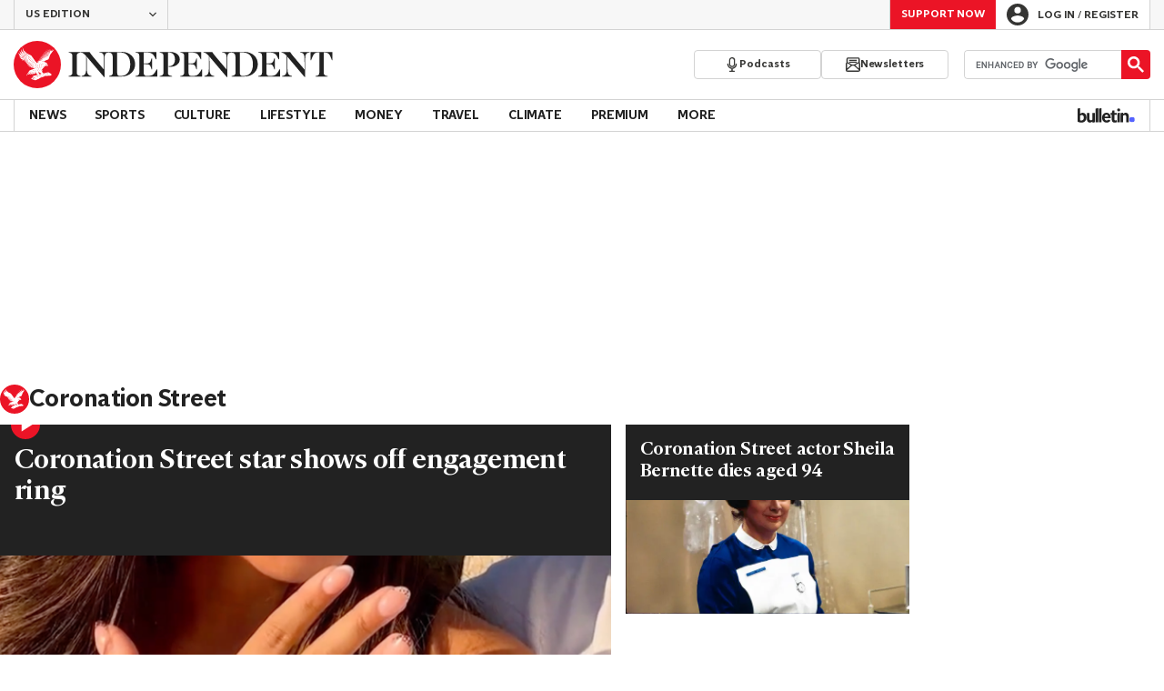

--- FILE ---
content_type: text/html; charset=utf-8
request_url: https://www.independent.co.uk/topic/coronation-street
body_size: 49962
content:
<!DOCTYPE html> <html lang="en"> <head> <title data-rh="true">Coronation Street - latest news, breaking stories and comment - The Independent</title> <meta data-rh="true" charset="utf-8"><meta data-rh="true" name="robots" content="max-image-preview:large,max-video-preview:-1"><meta data-rh="true" property="fb:app_id" content="235586169789578"><meta data-rh="true" property="fb:pages" content="https://www.facebook.com/TheIndependentOnline"><meta data-rh="true" name="category" content="Coronation Street"><meta data-rh="true" name="sitename" content="The Independent"><meta data-rh="true" name="description" content="The latest breaking news, comment and features from The Independent."><meta data-rh="true" name="page path" content="/topic/coronation-street"><meta data-rh="true" name="page type" content="Category"><meta data-rh="true" name="adPageType" content="Hub Page"><meta data-rh="true" property="og:locale" content="en_GB"><meta data-rh="true" property="og:site_name" content="The Independent"><meta data-rh="true" name="viewport" content="width=device-width,initial-scale=1,minimum-scale=1"><meta data-rh="true" name="theme-color" content="#919191"><meta data-rh="true" property="og:type" content="website"><meta data-rh="true" property="og:image" content="https://www.independent.co.uk/img/shortcut-icons/icon-96x96.png"><meta data-rh="true" property="og:url" content="https://www.independent.co.uk/topic/coronation-street"><meta data-rh="true" property="og:title" content="Coronation Street | The Independent"><meta data-rh="true" property="og:description" content="The latest breaking news, comment and features from The Independent."><meta data-rh="true" name="twitter:card" content="summary"><meta data-rh="true" name="twitter:site" content="@Independent"><meta data-rh="true" name="twitter:image" content="https://www.independent.co.uk/img/shortcut-icons/icon-96x96.png"><meta data-rh="true" name="twitter:title" content="Coronation Street | The Independent"><meta data-rh="true" name="twitter:description" content="The latest breaking news, comment and features from The Independent."> <link data-rh="true" rel="manifest" href="/manifest.json" crossOrigin="use-credentials"><link data-rh="true" rel="canonical" href="https://www.independent.co.uk/topic/coronation-street"><link data-rh="true" rel="shortcut icon" type="image/ico" href="/img/shortcut-icons/favicon.ico"><link data-rh="true" rel="icon" type="image/png" href="/img/shortcut-icons/icon-192x192.png" sizes="192x192"><link data-rh="true" rel="icon" type="image/png" href="/img/shortcut-icons/icon-512x512.png" sizes="512x512"><link data-rh="true" rel="apple-touch-icon" href="/img/shortcut-icons/icon-192x192.png"><link data-rh="true" href="https://assets.the-independent.com/fonts/Independent-Serif-Medium.woff2" rel="preload" as="font" type="font/woff2" crossOrigin="true"><link data-rh="true" href="https://assets.the-independent.com/fonts/Independent-Serif-Medium-Italic.woff2" rel="preload" as="font" type="font/woff2" crossOrigin="true"><link data-rh="true" href="https://assets.the-independent.com/fonts/Independent-Sans-Regular.woff2" rel="preload" as="font" type="font/woff2" crossOrigin="true"><link data-rh="true" href="https://assets.the-independent.com/fonts/Independent-Sans-Medium.woff2" rel="preload" as="font" type="font/woff2" crossOrigin="true"><link data-rh="true" href="//cdn.taboola.com" rel="preconnect" crossOrigin="true"><link data-rh="true" rel="alternate" href="https://www.independent.co.uk/topic/coronation-street" hrefLang="en-gb"><link data-rh="true" rel="alternate" href="https://www.the-independent.com/topic/coronation-street" hrefLang="en-us"><link data-rh="true" rel="preload" as="image" href="https://static.independent.co.uk/2026/01/18/15/20/Screenshot-2026-01-18-at-15-52-02.png?quality=75&width=640&crop=3%3A2%2Csmart&trim=0%2C21%2C0%2C20&auto=webp" imageSizes fetchPriority="high" imageSrcSet="https://static.independent.co.uk/2026/01/18/15/20/Screenshot-2026-01-18-at-15-52-02.png?quality=75&width=375&trim=0%2C21%2C0%2C20&auto=webp 375w, https://static.independent.co.uk/2026/01/18/15/20/Screenshot-2026-01-18-at-15-52-02.png?quality=75&width=640&trim=0%2C21%2C0%2C20&auto=webp 640w"><link data-rh="true" rel="preload" as="image" href="https://static.independent.co.uk/2026/01/13/9/48/shutterstock_editorial_10505047sm.jpeg?quality=75&width=640&crop=3%3A2%2Csmart&trim=135%2C0%2C0%2C0&auto=webp" imageSizes fetchPriority imageSrcSet="https://static.independent.co.uk/2026/01/13/9/48/shutterstock_editorial_10505047sm.jpeg?quality=75&width=375&trim=135%2C0%2C0%2C0&auto=webp 375w, https://static.independent.co.uk/2026/01/13/9/48/shutterstock_editorial_10505047sm.jpeg?quality=75&width=640&trim=135%2C0%2C0%2C0&auto=webp 640w"> <style>.grQWXt{--gutter:16px;--alley:40px;--columns:4;--grid:100vw;--off-grid:100vw;--column-width:calc((var(--grid) - var(--gutter)) / var(--columns));display:grid;max-width:var(--grid);box-sizing:border-box;gap:var(--gutter);grid-template-columns:repeat(var(--columns),minmax(0,1fr));margin-inline:auto}@media(max-width:767px){.grQWXt{--alley:40px;--columns:4;--grid:100vw;--off-grid:100vw}}@media(min-width:768px){.grQWXt{--alley:40px;--columns:8;--grid:100vw;--off-grid:100vw}}@media(min-width:1000px){.grQWXt{--alley:48px;--columns:12;--grid:1000px;--off-grid:1000px}}@media(min-width:1250px){.grQWXt{--alley:48px;--columns:12;--grid:1000px;--off-grid:1250px}}.jpvWzx{row-gap:16px;padding-inline:var(--gutter)}@font-face{font-display:swap;font-family:"Indy Serif";font-style:normal;font-weight:normal;src:url(https://assets.the-independent.com/fonts/Independent-Serif-Regular.woff2) format('woff2')}@font-face{font-family:"Indy Serif Fallback";font-style:normal;font-weight:normal;ascent-override:normal;descent-override:normal;line-gap-override:4%;size-adjust:101%;src:local(Georgia)}@font-face{font-display:swap;font-family:"Indy Serif";font-style:italic;font-weight:normal;src:url(https://assets.the-independent.com/fonts/Independent-Serif-Regular-Italic.woff2) format('woff2')}@font-face{font-family:"Indy Serif Fallback";font-style:italic;font-weight:normal;ascent-override:normal;descent-override:normal;line-gap-override:7%;size-adjust:98.5%;src:local(Georgia)}@font-face{font-display:swap;font-family:"Indy Serif";font-style:normal;font-weight:bold;src:url(https://assets.the-independent.com/fonts/Independent-Serif-Medium.woff2) format('woff2')}@font-face{font-family:"Indy Serif Fallback";font-style:normal;font-weight:bold;ascent-override:94%;descent-override:21%;line-gap-override:0;size-adjust:103%;src:local(Georgia)}@font-face{font-display:swap;font-family:"Indy Serif";font-style:italic;font-weight:bold;src:url(https://assets.the-independent.com/fonts/Independent-Serif-Medium-Italic.woff2) format('woff2')}@font-face{font-family:"Indy Serif Fallback";font-style:italic;font-weight:bold;ascent-override:normal;descent-override:normal;line-gap-override:4%;size-adjust:101%;src:local(Georgia)}@font-face{font-display:swap;font-family:"Indy Sans";font-style:normal;font-weight:normal;src:url(https://assets.the-independent.com/fonts/Independent-Sans-Regular.woff2) format('woff2')}@font-face{font-family:"Indy Sans Fallback";font-style:normal;font-weight:normal;ascent-override:97%;descent-override:28%;line-gap-override:0;size-adjust:96%;src:local(Georgia)}@font-face{font-display:swap;font-family:"Indy Sans";font-style:normal;font-weight:bold;src:url(https://assets.the-independent.com/fonts/Independent-Sans-Medium.woff2) format('woff2')}@font-face{font-family:"Indy Sans Fallback";font-style:normal;font-weight:bold;ascent-override:97%;descent-override:28%;line-gap-override:0;size-adjust:99%;src:local(Georgia)}@font-face{font-display:swap;font-family:"Indy Sans CAPS";font-style:normal;font-weight:bold;src:url(https://assets.the-independent.com/fonts/Independent-Sans-Medium.woff2) format('woff2')}@font-face{font-family:"Indy Sans CAPS Fallback";font-style:normal;font-weight:bold;ascent-override:90%;descent-override:17%;line-gap-override:0;size-adjust:95%;src:local(Arial)}body{padding:0;margin:0;background-color:#fff;background-color:light-dark(#fff,#000);color:#222;color:light-dark(#222,#fff);font-family:'Indy Serif','Indy Serif Fallback',serif;-webkit-font-smoothing:antialiased;line-height:1.2;-webkit-print-color-adjust:exact;scroll-padding-top:300px}h1,h2{font-weight:bold;letter-spacing:.22px;line-height:normal}h3{line-height:21px}p,li{font-size:19px;line-height:1.44em}a{color:#eb1426;color:light-dark(#eb1426,#eb1426);text-decoration:none}a:hover,a:focus{color:#ac2a2c;color:light-dark(#ac2a2c,#f58992)}button{overflow:visible;width:auto;padding:0;margin:0;border:0;background:transparent;appearance:none;color:inherit;cursor:pointer;font:inherit;-webkit-font-smoothing:inherit;line-height:normal}button::-moz-focus-inner{padding:0;border:0}html.freeze-body body{overflow:hidden !important}[hidden]{display:none !important}.visually-hidden{position:absolute;overflow:hidden;width:.01em;height:.01em;padding:0;border:0;clip:rect(0,0,0,0);white-space:nowrap}.article-premium h3{font-size:19px}span svg{width:100%;height:auto}#articleContent heyflow-wrapper{display:block;min-height:624px}#sectionContent heyflow-wrapper{display:block;min-height:712px}.limited-access,.limited-access-non-premium{overflow:hidden}.limited-access{max-height:127px}.limited-access-non-premium{max-height:360px}@media(max-width:594px){.limited-access-non-premium{max-height:530px}}.tp-backdrop.tp-active{background:rgba(0,0,0,0.5) !important;background:light-dark(rgba(0,0,0,0.5),rgba(247,247,247,0.5)) !important;opacity:1 !important}.tp-modal{overflow-y:auto !important}.tp-iframe-wrapper{box-shadow:none !important}.tp-body-scroll-prevented{background:#fff !important;background:light-dark(#fff,#000) !important}@media(max-width:999px){.parallax{transform:none !important;will-change:unset !important}}#drawermenu{max-width:320px;background:#f7f7f7;background:light-dark(#f7f7f7,#222)}.grecaptcha-badge{visibility:hidden}#body .indy-adtech-widget{min-height:204px}.jw-skin-independent-premium .jw-display-icon-container,.jw-skin-independent-regular .jw-display-icon-container{padding:1em;margin:0 15px;border-radius:50%}.jw-skin-independent-premium .jw-display-icon-container{background-color:#337e81;background-color:light-dark(#337e81,#337e81)}.jw-skin-independent-premium .jw-display-icon-container:hover{background-color:#386366;background-color:light-dark(#386366,#70a5a7)}.jw-skin-independent-regular .jw-display-icon-container{background-color:#eb1426;background-color:light-dark(#eb1426,#eb1426)}.jw-skin-independent-regular .jw-display-icon-container:hover{background-color:#ac2a2c;background-color:light-dark(#ac2a2c,#f58992)}.jw-skin-independent-regular .jw-display-controls .jw-button-color{color:#fff;color:light-dark(#fff,#fff)}.jw-skin-independent-bulletin .jw-display .jw-display-icon-container{padding:0;background-color:#5563ff;background-color:light-dark(#5563ff,#5563ff)}.jw-skin-independent-bulletin .jw-display .jw-display-icon-container:hover{background-color:#444fcc;background-color:light-dark(#444fcc,#bbc0ff)}.jw-skin-independent-bulletin .jw-display .jw-display-icon-container .jw-icon{--size:48px;width:var(--size);height:var(--size)}@media(min-width:768px){.jw-skin-independent-bulletin .jw-display .jw-display-icon-container .jw-icon{--size:64px}}@media(min-width:1000px){.jw-skin-independent-bulletin .jw-display .jw-display-icon-container .jw-icon{--size:88px}}.jw-skin-independent-bulletin .jw-display .jw-display-icon-container .jw-icon .jw-svg-icon{--icon-size:calc(var(--size) / 2);width:var(--icon-size);height:var(--icon-size)}@media(min-width:1000px){.jw-skin-independent-bulletin .jw-display .jw-display-icon-container .jw-icon .jw-svg-icon{--icon-size:calc((var(--size) / 2) + 4px)}}html.freeze-body{overflow-x:visible !important}.dark-mode-asset.dark-mode-asset{display:none}.dark-mode{color-scheme:dark}.dark-mode .dark-mode-asset.dark-mode-asset{display:block}.dark-mode .light-mode-asset.light-mode-asset{display:none}.dpnQct{width:24px;height:24px}.kjmIzh{width:16px;height:16px}.cpYWod{width:100%;height:100%}.hKcUSR{width:32px;height:32px}.kbYJEC{position:relative;background-color:#fff;background-color:light-dark(#fff,#000)}@media(min-width:1000px){.kbYJEC{padding-top:24px}}.bVEYBl{background-color:#fff;background-color:light-dark(#fff,#000)}.bVEYBl.article-liveblog,.bVEYBl.article-liveblog .sc-1fcmxs3-0,.bVEYBl.article-liveblog .sc-1fcmxs3-1{background-color:#f7f7f7;background-color:light-dark(#f7f7f7,#222)}.eifaJK{display:block;color:currentColor}.eyxxXA{position:absolute;overflow:hidden;width:.01em;height:.01em;padding:0;border:0;clip:rect(0,0,0,0);white-space:nowrap}.hCApwL{display:flex;align-items:center;color:#222;color:light-dark(#222,#fff)}.ikXDxp{border-radius:50%}.bCNrAb{background:#eb1426;background:light-dark(#eb1426,#eb1426)}.jA-DeEq{display:flex;overflow:hidden;height:100%;align-items:center;margin:0}.dSqfkE{padding:13px 12px}.dSqfkE .logo-text{width:136px;height:13px}.dSqfkE .logo-stamp{width:23px;height:23px;margin-right:3px}@media(min-width:375px){.dSqfkE{padding:10px 12px}.dSqfkE .logo-text{width:167px;height:16px}.dSqfkE .logo-stamp{width:29px;height:29px;margin-right:4px}}@media(min-width:768px){.dSqfkE{padding:8px 12px}.dSqfkE .logo-text{width:229px;height:22px}.dSqfkE .logo-stamp{width:39px;height:39px;margin-right:6px}}@media(min-width:1000px){.dSqfkE{padding:12px 0}.dSqfkE .logo-text{width:293px;height:28px}.dSqfkE .logo-stamp{width:52px;height:52px;margin-right:7px}}.ihePJZ{display:flex;position:absolute;top:9px;left:-500px;z-index:5;height:36px;align-items:center;padding:0 16px;border:2px solid #353533;border:2px solid light-dark(#353533,#fff);border-radius:6px;background:#353533;background:light-dark(#353533,#fff);color:#fff;color:light-dark(#fff,#353533);outline:0;font:bold 16px/20px 'Indy Sans','Indy Sans Fallback',sans-serif;letter-spacing:-0.01em}.ihePJZ:focus{left:16px}.ihePJZ:focus,.ihePJZ:hover{background:#fff;background:light-dark(#fff,#353533);color:#353533;color:light-dark(#353533,#fff)}.jvKluy{min-width:55px;height:100%;border-left:1px solid #d3d3d3;border-left:1px solid light-dark(#d3d3d3,#919191)}@media(min-width:768px){.jvKluy{min-width:88px}}.glfohz{padding-bottom:12px;background:#f7f7f7;background:light-dark(#f7f7f7,#222);clear:both}.glfohz form.gsc-search-box{box-sizing:border-box;padding:12px 12px 0;margin:0}.glfohz table.gsc-search-box{overflow:hidden;margin:0;border-radius:4px}.glfohz table.gsc-search-box td.gsc-input{width:100%;padding:0}.glfohz .gsc-input-box{padding:0;border:0}.glfohz input{height:32px !important;color:#222;color:light-dark(#222,#222)}.glfohz .gsst_a,.glfohz .gsst_b{display:flex;height:100%;align-items:center;padding:0}.glfohz .gscb_a{--width:24px;overflow:hidden;width:var(--width);height:var(--width);margin:0 6px;background-image:url(data:image/svg+xml;charset=utf-8,%3Csvg%20viewBox%3D%220%200%2024%2024%22%20xmlns%3D%22http%3A%2F%2Fwww.w3.org%2F2000%2Fsvg%22%3E%0A%20%20%3Cpath%20fill%3D%22currentColor%22%20d%3D%22M19%206.41%2017.59%205%2012%2010.59%206.41%205%205%206.41%2010.59%2012%205%2017.59%206.41%2019%2012%2013.41%2017.59%2019%2019%2017.59%2013.41%2012%2019%206.41z%22%2F%3E%0A%3C%2Fsvg%3E%0A);text-indent:-9999px}.glfohz .gsc-search-button{display:flex;width:40px;height:40px;align-items:center;justify-content:center;padding:0;margin:0;border:0;border-radius:0;background:#eb1426;background:light-dark(#eb1426,#eb1426)}.glfohz .gsc-search-button:hover{background:#ac2a2c;background:light-dark(#ac2a2c,#f58992)}.glfohz .gsc-search-button svg{width:24px;height:24px}.glfohz .quick-searchresults{position:absolute;left:3.75%;z-index:7;width:92.5%}.glfohz .quick-searchresults .gsc-control-cse{padding:0;border:0}.glfohz .quick-searchresults .gsc-results-wrapper-visible{height:373px;box-shadow:0 2px 4px 0 rgba(0,0,0,0.5);box-shadow:0 2px 4px 0 light-dark(rgba(0,0,0,0.5),rgba(0,0,0,0.5));overflow-y:scroll}.csEwsE{display:none;position:relative;top:-1px;margin-left:auto;background:0}@media(min-width:1000px){.csEwsE{display:block}}.csEwsE form.gsc-search-box{width:205px;height:32px;box-sizing:border-box;padding:23px 0 0}.csEwsE .gsc-search-button{width:32px;height:32px}.csEwsE .gsc-search-button svg{width:18px;height:18px}.csEwsE input{height:30px !important}.csEwsE table.gsc-input{--border-radius:4px;border:1px solid #d3d3d3;border:1px solid light-dark(#d3d3d3,#919191);border-radius:var(--border-radius) 0 0 var(--border-radius);border-right:0}.csEwsE .quick-searchresults{right:0;left:auto;z-index:7000;width:391px;max-height:393px;margin-top:7px}.csEwsE .gsib_a{padding:1px 0 0 12px}.gwVzoO{border-left:1px solid #919191;border-left:1px solid light-dark(#919191,#646464)}.gwVzoO:last-child{border-right:1px solid #919191;border-right:1px solid light-dark(#919191,#646464)}.fXMLG{padding-top:24px}.iBveWW{position:relative;z-index:6;margin:0 14px 0 auto}.dTyPCr{margin:0 -2px 0 auto}.gbrLBn{display:flex;position:relative;width:176px;align-items:center;padding:4px 20px;color:#fff;color:light-dark(#fff,#fff);font:normal 14px/16px 'Indy Sans','Indy Sans Fallback',sans-serif;letter-spacing:-0.01em}.gbrLBn:hover{color:#fff;color:light-dark(#fff,#fff)}.gbrLBn:hover::after{position:absolute;bottom:2px;left:20px;width:calc(100% - 40px);height:1px;background:#fff;background:light-dark(#fff,#fff);content:''}.jSecFR{list-style-type:none}.hVccAm{padding:9px 0 20px;margin:0}.fNXxuW{margin:0 4px 0 20px;float:left}.eBMxej{display:flex;position:relative;align-items:center;color:#fff;color:light-dark(#fff,#fff);font:bold 20px 'Indy Serif','Indy Serif Fallback',serif;letter-spacing:-0.03em}.eBMxej:hover{color:#fff;color:light-dark(#fff,#fff)}.eBMxej:hover::after{position:absolute;bottom:-9px;left:0;width:100%;height:4px;background:#eb1426;background:light-dark(#eb1426,#eb1426);content:''}.kEWQlN{display:none;position:absolute;left:0;width:100vw;background:#353533;background:light-dark(#353533,#4e4e4e)}.cSChjs{display:flex;width:1000px;padding:16px 0;margin:0 auto}@media(min-width:1250px){.cSChjs{width:1250px}}.cMglfi{display:none;z-index:1001;margin-right:auto;font:bold 14px 'Indy Sans CAPS','Indy Sans CAPS Fallback',sans-serif}@media(min-width:1000px){.mode-mouse .cMglfi:hover .primary-link{background:#353533;background:light-dark(#353533,#d3d3d3);color:#fff;color:light-dark(#fff,#222)}.mode-mouse .cMglfi:hover .primary-link::after{content:none}.mode-mouse .cMglfi:hover .secondary-nav{display:block}}@media(min-width:1000px){body:not(.mode-touch) .cMglfi:hover .primary-trigger{z-index:1}}.cMglfi.primary-item__open .primary-trigger{color:#fff;color:light-dark(#fff,#222)}.cMglfi.primary-item__open .secondary-nav{display:block}.cMglfi .primary-trigger{position:absolute;z-index:3;overflow:hidden;height:34px;padding:0 12px;border:0;background:0;cursor:default;opacity:0;text-transform:uppercase}@media(min-width:1250px){.cMglfi .primary-trigger{padding:0 16px}}.cMglfi .primary-trigger:focus{opacity:100}@media(min-width:1000px){.cMglfi{display:block}}.bQoXBg{display:flex;position:relative;z-index:2;height:34px;align-items:center;justify-content:center;padding:0 12px;color:#222;color:light-dark(#222,#fff);cursor:pointer;text-transform:uppercase;line-height:normal}@media(min-width:1250px){.bQoXBg{padding:0 16px}}.bQoXBg:hover{background:#353533;background:light-dark(#353533,#d3d3d3);color:#fff;color:light-dark(#fff,#222)}.bQoXBg:hover::after{content:none}.primary-item__open .bQoXBg{background:#353533;background:light-dark(#353533,#d3d3d3);color:#fff;color:light-dark(#fff,#222)}.primary-item__open .bQoXBg::after{content:none}.lekoLH{margin-left:auto}.KXNKp{list-style-type:none}.KXNKp:first-child{display:none}.mode-keyboard-active .KXNKp:first-child,.mode-touch .KXNKp:first-child{display:list-item}.fsNezr{display:flex;width:200px;align-items:center;padding:10px 12px 10px 20px;background:#fff;background:light-dark(#fff,#000);color:#222;color:light-dark(#222,#fff);font:normal 16px/1.444 'Indy Sans','Indy Sans Fallback',sans-serif}.fsNezr:hover{background:#353533;background:light-dark(#353533,#d3d3d3);color:#fff;color:light-dark(#fff,#222)}.gwZYSe{background:#eaf2f2;background:light-dark(#eaf2f2,#24585a)}.gwZYSe:hover{background:#386366;background:light-dark(#386366,#70a5a7)}.bWzdrS{display:none;position:absolute;z-index:1002;padding:1px 0 0;margin:0;box-shadow:0 2px 2px rgba(0,0,0,0.25)}.kBGzUm{display:flex;position:relative;z-index:2;height:34px;align-items:center;justify-content:center;padding:0 12px;color:#222;color:light-dark(#222,#fff);text-transform:uppercase;font:bold 14px/16px 'Indy Sans','Indy Sans Fallback',sans-serif;letter-spacing:-0.01em}.kBGzUm.primary-link{font:normal 14px 'Indy Sans CAPS','Indy Sans CAPS Fallback',sans-serif}.kBGzUm:focus,.kBGzUm:hover{color:#222;color:light-dark(#222,#fff)}@media(min-width:1000px){.kBGzUm{padding:0 12px}.mode-touch .kBGzUm{pointer-events:none}.primary-item__open .kBGzUm{background:#f7f7f7;background:light-dark(#f7f7f7,#222)}.primary-item__open .kBGzUm::after{position:absolute;bottom:0;left:0;width:100%;height:4px;background:#eb1426;background:light-dark(#eb1426,#eb1426);content:''}}@media(min-width:1250px){.kBGzUm{padding:0 16px}}.hgodRO{display:flex;position:relative;z-index:2;height:34px;align-items:center;justify-content:center;padding:0 12px;color:#222;color:light-dark(#222,#fff);text-transform:uppercase;font:bold 14px/16px 'Indy Sans','Indy Sans Fallback',sans-serif;letter-spacing:-0.01em}.hgodRO.primary-link{font:normal 14px 'Indy Sans CAPS','Indy Sans CAPS Fallback',sans-serif}.hgodRO:focus,.hgodRO:hover{color:#222;color:light-dark(#222,#fff)}@media(min-width:1000px){.hgodRO{padding:0 12px}.mode-touch .hgodRO{pointer-events:none}.primary-item__open .hgodRO{background:#f7f7f7;background:light-dark(#f7f7f7,#222)}.primary-item__open .hgodRO::after{position:absolute;bottom:0;left:0;width:100%;height:4px;background:#337e81;background:light-dark(#337e81,#337e81);content:''}}@media(min-width:1250px){.hgodRO{padding:0 16px}}@media(min-width:1000px){.primary-item__open .kUJVXK{background:#eaf2f2;background:light-dark(#eaf2f2,#24585a)}.primary-item__open .kUJVXK::after{position:absolute;bottom:0;left:0;width:100%;height:4px;background:#386366;background:light-dark(#386366,#70a5a7);content:''}}.imbKUd{display:inline-block;list-style-type:none;font:bold 14px 'Indy Sans','Indy Sans Fallback',sans-serif}.imbKUd:first-child .sc-12qu2kl-0{justify-content:start;padding:0 12px}@media(min-width:1000px){.imbKUd:first-child .sc-12qu2kl-0{padding:0 12px}}@media(min-width:1250px){.imbKUd:first-child .sc-12qu2kl-0{padding:0 16px}}@media(min-width:1000px){.mode-mouse .imbKUd:hover .sc-12qu2kl-0{background:#f7f7f7;background:light-dark(#f7f7f7,#222)}.mode-mouse .imbKUd:hover .sc-12qu2kl-0::after{position:absolute;bottom:0;left:0;width:100%;height:4px;background:#eb1426;background:light-dark(#eb1426,#eb1426);content:''}.mode-mouse .imbKUd:hover .sc-12qu2kl-1,.mode-mouse .imbKUd:hover .sc-12qu2kl-3{background:#fde8ea;background:light-dark(#fde8ea,#66000a)}.mode-mouse .imbKUd:hover .sc-12qu2kl-1::after,.mode-mouse .imbKUd:hover .sc-12qu2kl-3::after{position:absolute;bottom:0;left:0;width:100%;height:4px;background:#ac2a2c;background:light-dark(#ac2a2c,#f58992);content:''}.mode-mouse .imbKUd:hover .secondary-nav{display:block}}@media(min-width:1000px){body:not(.mode-touch) .imbKUd:hover .primary-trigger{z-index:1}}.imbKUd.primary-item__open .secondary-nav{display:block}.imbKUd .primary-trigger{display:none;position:absolute;z-index:3;overflow:hidden;height:34px;padding:0 12px;border:0;background:0;cursor:default;letter-spacing:-0.2px;opacity:0;text-transform:uppercase}.imbKUd .primary-trigger:focus{opacity:100}@media(min-width:1000px){.imbKUd .primary-trigger{display:block}}@media(min-width:1250px){.imbKUd .primary-trigger{padding:0 16px}}.fXDnKy{display:inline-block;list-style-type:none;font:bold 14px 'Indy Sans','Indy Sans Fallback',sans-serif}.fXDnKy:first-child .sc-12qu2kl-0{justify-content:start;padding:0 12px}@media(min-width:1000px){.fXDnKy:first-child .sc-12qu2kl-0{padding:0 12px}}@media(min-width:1250px){.fXDnKy:first-child .sc-12qu2kl-0{padding:0 16px}}@media(min-width:1000px){.mode-mouse .fXDnKy:hover .sc-12qu2kl-0{background:#f7f7f7;background:light-dark(#f7f7f7,#222)}.mode-mouse .fXDnKy:hover .sc-12qu2kl-0::after{position:absolute;bottom:0;left:0;width:100%;height:4px;background:#337e81;background:light-dark(#337e81,#337e81);content:''}.mode-mouse .fXDnKy:hover .sc-12qu2kl-1,.mode-mouse .fXDnKy:hover .sc-12qu2kl-3{background:#eaf2f2;background:light-dark(#eaf2f2,#24585a)}.mode-mouse .fXDnKy:hover .sc-12qu2kl-1::after,.mode-mouse .fXDnKy:hover .sc-12qu2kl-3::after{position:absolute;bottom:0;left:0;width:100%;height:4px;background:#386366;background:light-dark(#386366,#70a5a7);content:''}.mode-mouse .fXDnKy:hover .secondary-nav{display:block}}@media(min-width:1000px){body:not(.mode-touch) .fXDnKy:hover .primary-trigger{z-index:1}}.fXDnKy.primary-item__open .secondary-nav{display:block}.fXDnKy .primary-trigger{display:none;position:absolute;z-index:3;overflow:hidden;height:34px;padding:0 12px;border:0;background:0;cursor:default;letter-spacing:-0.2px;opacity:0;text-transform:uppercase}.fXDnKy .primary-trigger:focus{opacity:100}@media(min-width:1000px){.fXDnKy .primary-trigger{display:block}}@media(min-width:1250px){.fXDnKy .primary-trigger{padding:0 16px}}.cZtDoM{display:flex;overflow:hidden;height:34px;border:solid #d3d3d3;border:solid light-dark(#d3d3d3,#919191);border-width:1px 0}@media(min-width:1000px){.cZtDoM{overflow:visible}}.kiiOpM{display:none;width:63px;height:100%;margin-right:16px;color:#222;color:light-dark(#222,#fff)}.kiiOpM:hover,.kiiOpM:focus{color:#444fcc;color:light-dark(#444fcc,#bbc0ff)}@media(min-width:1000px){.kiiOpM{display:block}}.fVEgip{display:flex;width:100%;max-width:1000px}@media(min-width:1000px){.fVEgip{box-sizing:border-box;margin:0 auto;border:solid #d3d3d3;border:solid light-dark(#d3d3d3,#919191);border-width:0 1px}}@media(min-width:1250px){.fVEgip{max-width:1250px}}.feDzwE{display:flex;width:100%;height:34px;box-sizing:border-box;flex-flow:wrap;justify-content:space-between;padding:0 2px 0 0;margin:0}@media(min-width:768px){.feDzwE{display:flex;width:auto;flex-direction:row;flex-wrap:wrap;justify-content:flex-start;padding:0}}.fvRrWo{--bleed:12px;width:100%;padding:0 var(--bleed);margin:0 auto}@media(min-width:768px){.fvRrWo{max-width:640px;padding:0}}@media(min-width:1000px){.fvRrWo{max-width:1000px;padding:0 16px}}.bbjlNt{display:inline}@media(max-width:424px){.bbjlNt{display:none}}.SkKtY{display:none}@media(max-width:424px){.SkKtY{display:inline}}.fZeRAk{margin:0;color:#646464;color:light-dark(#646464,#bdbdbd);font:normal 18px/22px 'Indy Sans','Indy Sans Fallback',sans-serif;letter-spacing:-0.01em}.fcwgjY{display:flex}.jlkJyB{margin:0;color:#646464;color:light-dark(#646464,#bdbdbd);font:bold 20px/24px 'Indy Sans','Indy Sans Fallback',sans-serif;letter-spacing:-0.02em}.hcasuI{display:grid;width:100%;align-items:center;margin-left:12px;color:#222;color:light-dark(#222,#fff);grid-gap:12px;font-family:'Indy Sans','Indy Sans Fallback',sans-serif}@media(max-width:374px){.hcasuI{flex-direction:column;align-items:flex-start}}.imXoYX{display:flex;position:sticky;bottom:0;z-index:9999999;width:100%;box-sizing:border-box;align-items:center;justify-content:space-between;padding:14px 0;margin:0 auto;border-top:3px solid #157f1f;border-top:3px solid light-dark(#157f1f,#157f1f);background:#fff;background:light-dark(#fff,#000);box-shadow:0 1px 3px rgba(0,0,0,0.5);box-shadow:0 1px 3px light-dark(rgba(0,0,0,0.5),rgba(0,0,0,0.5));transition:all .3s ease-in-out}.imXoYX.hide{bottom:-100px;opacity:0;visibility:hidden}.cyhqpd{color:#157f1f;color:light-dark(#157f1f,#157f1f)}.jiEKpN{position:fixed;top:0;bottom:auto}.jiEKpN .sc-govabo-0{box-sizing:border-box}.jiEKpN.hide{bottom:auto;transform:translateY(-100%)}.eszkEX{border-bottom:1px solid #d3d3d3;border-bottom:1px solid light-dark(#d3d3d3,#d3d3d3);background:#f7f7f7;background:light-dark(#f7f7f7,#222)}.gEGExm{display:flex;max-width:1000px;align-items:center;margin:0 auto}@media(min-width:1250px){.gEGExm{max-width:1250px}}.itzdhp{--border:1px solid #d3d3d3}.itzdhp .sc-zkjqbw-1{height:32px;justify-content:end}@supports(color:light-dark(red,red)){.itzdhp{--border:1px solid light-dark(#d3d3d3,#d3d3d3)}}.fTrYDj{height:100%;border-right:var(--border);border-left:var(--border)}.jdAvlI{margin-right:auto;border:0}.gRMult{display:flex}.cGShOj{--color:#222;color:var(--dropdown-trigger-color,var(--color));cursor:pointer}.cGShOj[aria-disabled='true']{--dropdown-trigger-color:#bdbdbd}@supports(color:light-dark(red,red)){.cGShOj{--color:light-dark(#222,#fff)}}@supports(color:light-dark(red,red)){.cGShOj[aria-disabled='true']{--dropdown-trigger-color:light-dark(#bdbdbd,#bdbdbd)}}.bBbfAI{display:grid;grid-template-rows:0fr;transition:grid-template-rows 150ms ease-in-out}.chhunz{overflow:hidden;min-height:var(--dropdown-content-initial-height)}.cfHYNH{margin-right:-4px;transition:transform ease-out .2s}.lQepb{background:#f7f7f7;background:light-dark(#f7f7f7,#222)}.klLWWf{display:flex;height:18px;align-items:center;padding:8px 24px;border-top:1px solid #d3d3d3;border-top:1px solid light-dark(#d3d3d3,#919191);background-color:#fff;background-color:light-dark(#fff,#000);color:#353533;color:light-dark(#353533,#fff);font:normal 14px/16px 'Indy Sans','Indy Sans Fallback',sans-serif;letter-spacing:-0.01em}.klLWWf:active,.klLWWf:hover{background-color:#353533;background-color:light-dark(#353533,#d3d3d3);color:#fff;color:light-dark(#fff,#353533)}.klLWWf .sc-1l6dm8r-0{margin-left:auto}.ccRblz{width:144px;padding-right:12px;padding-left:12px;border:solid #d3d3d3;border:solid light-dark(#d3d3d3,#919191);border-width:0 1px;font-weight:normal}.cYhbql [aria-hidden]{box-shadow:0 2px 2px rgba(0,0,0,0.25)}.fdHaeS{height:49px;box-sizing:border-box;padding:16px;border:0;background:#fff;background:light-dark(#fff,#000);color:#353533;color:light-dark(#353533,#fff);cursor:pointer;font-size:12px;font-weight:bold;text-transform:uppercase}.fdHaeS:active{outline:0}.fdHaeS:hover,.fdHaeS:active,[aria-expanded='true'] .fdHaeS{background-color:#353533;background-color:light-dark(#353533,#d3d3d3);color:#fff;color:light-dark(#fff,#353533)}[aria-expanded='true'] .fdHaeS .sc-1l6dm8r-0{transform:rotate(180deg)}@media(min-width:768px){.fdHaeS{height:56px}}.elySse{width:170px;height:32px;padding:0 12px;border-right:1px solid #d3d3d3;border-right:1px solid light-dark(#d3d3d3,#919191);border-left:1px solid #d3d3d3;border-left:1px solid light-dark(#d3d3d3,#919191);background:0;transition:background .2s;font:bold 12px/14px 'Indy Sans','Indy Sans Fallback',sans-serif;letter-spacing:-0.01em;text-transform:uppercase}.elySse:hover{background-color:#353533;background-color:light-dark(#353533,#bdbdbd);color:#fff;color:light-dark(#fff,#222)}.elySse .sc-1l6dm8r-0{margin-left:auto}.lbddyv{display:flex;height:100%;align-items:center}.kyWkyC{overflow:hidden;width:0}.jJAgoi{position:relative}.cERIyc{margin:0 10px 0 0;color:inherit}.kVeJLe{display:flex;width:100%;height:49px;box-sizing:border-box;align-items:center;padding:12px;border-width:1px 0;outline-offset:-2px;text-transform:uppercase;transition:color 150ms ease-out,background 150ms ease-out,border-color 150ms ease-out;font:bold 12px/14px 'Indy Sans','Indy Sans Fallback',sans-serif;letter-spacing:-0.01em}.kVeJLe,.kVeJLe:focus{background-color:#fff;background-color:light-dark(#fff,#000);color:#353533;color:light-dark(#353533,#fff)}.kVeJLe:hover,.kVeJLe:active,.kVeJLe:focus-visible{background-color:#353533;background-color:light-dark(#353533,#d3d3d3);color:#fff;color:light-dark(#fff,#353533)}.kVeJLe.register-profile-link{text-transform:capitalize}.ZJuqV{width:auto;height:32px;padding:0 12px;border-top:0;border-bottom:0;outline-offset:-2px}.ZJuqV,.ZJuqV:focus{background-color:light-dark(transparent,transparent)}.ZJuqV:hover,.ZJuqV:active,.ZJuqV:focus-visible{background-color:#353533;background-color:light-dark(#353533,#bdbdbd);color:#fff;color:light-dark(#fff,#fff)}.eMvWGi{display:block;margin-top:-1px;color:inherit;font:normal 10px/12px 'Indy Sans','Indy Sans Fallback',sans-serif;letter-spacing:0}.foWLqa{display:none;height:32px;align-items:center;padding:0 12px;border-right:1px solid #d3d3d3;border-right:1px solid light-dark(#d3d3d3,#919191);color:#222;color:light-dark(#222,#fff);text-transform:uppercase;transition:background .2s;font:bold 12px/14px 'Indy Sans','Indy Sans Fallback',sans-serif;letter-spacing:-0.01em;text-transform:uppercase}.foWLqa:hover{background:#353533;background:light-dark(#353533,#bdbdbd);color:#fff;color:light-dark(#fff,#222)}.hMbkno{display:flex;height:32px;align-items:center;padding:0 12px;background:#eb1426;background:light-dark(#eb1426,#eb1426);color:#fff;color:light-dark(#fff,#222);text-transform:uppercase;transition:background .2s;font:bold 12px/14px 'Indy Sans','Indy Sans Fallback',sans-serif;letter-spacing:-0.01em;text-transform:uppercase}.hMbkno:hover{background:#ac2a2c;background:light-dark(#ac2a2c,#f58992);color:#fff;color:light-dark(#fff,#222)}.jjEFOw{position:relative;z-index:4;margin-top:-49px;border-bottom:1px solid #d3d3d3;border-bottom:1px solid light-dark(#d3d3d3,#919191)}@media(min-width:768px){.jjEFOw{margin:0 auto 0 0}}.kRAPQv{display:none}@media(min-width:1000px){.kRAPQv{display:block}}.cBCbzO{display:flex;width:55px;height:49px;flex-direction:column;align-items:center;justify-content:center;row-gap:4px;column-gap:8px;outline-offset:-2px;font:bold 10px/12px 'Indy Sans','Indy Sans Fallback',sans-serif;letter-spacing:0}.cBCbzO,.cBCbzO:focus{background-color:#fff;background-color:light-dark(#fff,#000);color:#353533;color:light-dark(#353533,#fff)}.cBCbzO:active,.cBCbzO:hover,.cBCbzO:focus-visible{background-color:#353533;background-color:light-dark(#353533,#d3d3d3);color:#fff;color:light-dark(#fff,#353533)}@media(min-width:768px){.cBCbzO{width:88px;height:56px;flex-direction:row-reverse}}.bofWVf{--width:67px;--height:26px;--right:69px;display:flex;position:absolute;top:50%;transform:translateY(-50%);right:var(--right);width:var(--width);height:var(--height);box-sizing:border-box;align-items:center;justify-content:center;border-radius:4px;background:#eb1426;background:light-dark(#eb1426,#eb1426);color:#fff;color:light-dark(#fff,#222);font:bold 10px/20px 'Indy Sans','Indy Sans Fallback',sans-serif}.bofWVf:hover{background:#ac2a2c;background:light-dark(#ac2a2c,#f58992);color:#fff;color:light-dark(#fff,#222)}@media(min-width:768px){.bofWVf{--right:102px;--width:94px;--height:32px;font:bold 12px/20px 'Indy Sans','Indy Sans Fallback',sans-serif}}@media(min-width:1000px){.bofWVf{display:none}}.gObKPF{display:block}.fEewQV{--gap:16px;--cols:2;--max-width:100%;--total-gap:calc(var(--gap) * (var(--cols) - 1));--item-width:calc((100% - var(--total-gap)) / var(--cols));display:flex;max-width:var(--max-width);gap:var(--gap);padding:0;list-style:none;max-width:unset;flex-flow:row wrap;justify-content:flex-start;margin:0}.fEewQV>li{width:auto;flex:0 0 auto;padding:0;margin:0}@media(min-width:768px){.fEewQV{--cols:3;--max-width:100%}}.eyNyun{display:flex;min-width:0;flex-flow:row wrap;column-gap:.21em;line-height:inherit}.eyNyun span{display:inline-block;overflow:hidden;max-width:100%;text-overflow:ellipsis}.oFtUh{display:flex;width:100%;box-sizing:border-box;flex-flow:row nowrap;align-items:center;gap:8px;padding:0 8px;border:1px solid #d3d3d3;border:1px solid light-dark(#d3d3d3,#919191);border-radius:4px;background-color:#fff;background-color:light-dark(#fff,#000);color:#353533;color:light-dark(#353533,#fff);transition:color 150ms ease-out,background 150ms ease-out,border-color 150ms ease-out;height:32px;justify-content:center;font:bold 12px/14px 'Indy Sans','Indy Sans Fallback',sans-serif;letter-spacing:-0.01em;text-transform:none}.oFtUh .sc-d5v47r-3,.oFtUh .sc-d5v47r-4{flex-shrink:0}.oFtUh.is-toggled{background-color:#f6f6f6;background-color:light-dark(#f6f6f6,#646464);color:#353533;color:light-dark(#353533,#fff)}.oFtUh.is-success{border-color:#157f1f;border-color:light-dark(#157f1f,#157f1f);background-color:#157f1f;background-color:light-dark(#157f1f,#157f1f);color:#fff;color:light-dark(#fff,#fff)}@media(hover:hover){.oFtUh:hover:not(.is-success){border-color:#353533;border-color:light-dark(#353533,#d3d3d3);background-color:#353533;background-color:light-dark(#353533,#d3d3d3);color:#fff;color:light-dark(#fff,#353533);cursor:pointer}}@media(hover:none){.oFtUh:active{border-color:#353533;border-color:light-dark(#353533,#d3d3d3);background-color:#353533;background-color:light-dark(#353533,#d3d3d3);color:#fff;color:light-dark(#fff,#353533);-webkit-tap-highlight-color:transparent}}.oFtUh:disabled,.oFtUh.is-disabled{background-color:#fff;background-color:light-dark(#fff,#000);color:#bdbdbd;color:light-dark(#bdbdbd,#bdbdbd);pointer-events:none}.oFtUh:focus-visible{color:#353533;color:light-dark(#353533,#fff);outline:2px solid #276fbf;outline:2px solid light-dark(#276fbf,#276fbf);outline-offset:4px}.jZKlzH.jZKlzH{--item-width:140px;width:var(--item-width);flex:0 0 auto}.dWlire{display:none;position:absolute;top:50%;right:204px;box-sizing:border-box;transform:translateY(-50%)}@media(min-width:768px){.dWlire{display:block}.dWlire .sc-d5v47r-6:nth-child(2){display:none}}@media(min-width:1000px){.dWlire{right:222px}.dWlire .sc-d5v47r-6:nth-child(2){display:block}}.fCvZEY{right:217px}@media(min-width:1000px){.fCvZEY{right:222px}}.chJPLu{display:flex;height:100%;margin-left:auto}.vTHLk{display:flex;position:relative;max-width:1000px;margin:0 auto;font-family:'Indy Sans','Indy Sans Fallback',sans-serif;font-weight:bold}@media(min-width:1250px){.vTHLk{width:1250px;max-width:none}}.sHwUJ{position:relative;z-index:1001;margin:0 auto;background:#fff;background:light-dark(#fff,#000)}@media(min-width:1000px){.sHwUJ .sc-pxm20j-0{display:none}}.igHNJO{position:relative;width:100%;max-width:1000px;margin:0 auto;background:#222;background:light-dark(#222,#fff)}@media(min-width:1000px){.igHNJO{width:1000px;max-width:none}}@media(min-width:1250px){.igHNJO{width:1250px}}.paqAv{position:relative;background:#222;background:light-dark(#222,#fff)}.NbVPi{display:flex;gap:8px}.fYXcrS{flex-grow:1;padding:8px 0;border-radius:6px;font:var(--button-font);letter-spacing:0}.kTLqgV{background:linear-gradient(180deg,var(--light-blue) 0,var(--medium-blue) 100%);color:var(--white)}.kTLqgV:hover{background:linear-gradient(180deg,var(--light-blue) 0,var(--dark-blue) 100%)}.kfwqhA{border:1px solid var(--light-grey);background-color:var(--off-white)}.kfwqhA:hover{background:linear-gradient(180deg,var(--off-white) 0,var(--light-grey) 100%)}.eofDLI{margin:0 0 24px;font:inherit}.kTgUX{margin:0 0 8px;font:var(--headline-font-small)}@media(min-width:768px){.kTgUX{font:var(--headline-font-large)}}.bJFEPV{width:68px;height:68px;flex-shrink:0}@media(min-width:768px){.bJFEPV{width:80px;height:80px}}.hzJAvP{display:flex;width:330px;box-sizing:border-box;gap:16px;padding:16px;margin:0 16px;background-color:var(--grey);box-shadow:0 4px 8px 0 rgba(0,0,0,0.25);box-shadow:0 4px 8px 0 light-dark(rgba(0,0,0,0.25),rgba(0,0,0,0.25));color:var(--black);font:var(--copy-font)}.hzJAvP{--light-blue:#276fbf;--medium-blue:#1f5898;--dark-blue:#0f2c4c;--grey:#e7e8e9;--light-grey:#d3d3d3;--off-white:#fbfbfb;--white:#fbfbfb;--black:#000;--copy-font:14px/1.44em 'Indy Sans','Indy Sans Fallback',sans-serif;--button-font:bold 14px/16px 'Indy Sans','Indy Sans Fallback',sans-serif;--headline-font-small:bold 14px/normal 'Indy Sans','Indy Sans Fallback',sans-serif;--headline-font-large:bold 16px/normal 'Indy Sans','Indy Sans Fallback',sans-serif}@media(min-width:768px){.hzJAvP{width:416px;padding:24px}}.ejhywN{position:fixed;left:50%;z-index:2147483645;opacity:0;transform:translateX(-50%) translateY(-100%);transition:transform 300ms ease-in-out,opacity 300ms ease-in-out}.ejhywN.notification-prompt--show{opacity:1;transform:translateX(-50%) translateY(0)}.dfnkHX{padding:0;margin:0;list-style:none}.iErWwm{display:flex;height:62px;align-items:center}.jeqqPh{display:inline-block;width:32px;height:32px;margin:0 15px 0 0;border-radius:50%;background:#222;background:light-dark(#222,#fff);cursor:pointer;text-decoration:none}.jeqqPh svg{width:60%;height:60%;margin:20%;fill:#fff;fill:light-dark(#fff,#fff)}.jeqqPh.fb-link{background:#3b5998;background:light-dark(#3b5998,#627aac)}.jeqqPh.fb-link:hover{background:#2f4779;background:light-dark(#2f4779,#9cabcb)}.jeqqPh.fb-link svg{width:100%;height:100%;margin:0}.jeqqPh.x-link{background:#000;background:light-dark(#000,#4e4e4e)}.jeqqPh.x-link:hover{background:#4e4e4e;background:light-dark(#4e4e4e,#919191)}.ljPwHI{padding:0;margin:0;list-style:none}.grWatw{display:block;padding:6px 0;color:#222;color:light-dark(#222,#fff);cursor:pointer;font:normal 14px/16px 'Indy Sans','Indy Sans Fallback',sans-serif;letter-spacing:-0.01em;text-decoration:none;text-decoration-thickness:unset;text-underline-offset:unset}.hbDEyw{display:flex;position:relative;box-sizing:border-box;flex-wrap:wrap;justify-content:space-between;padding:32px 20px;margin:32px 12px;border-top:1px solid #d3d3d3;border-top:1px solid light-dark(#d3d3d3,#919191);background-color:#fff;background-color:light-dark(#fff,#000)}@media(min-width:768px){.hbDEyw{margin:32px 16px 72px}}@media(min-width:1000px){.hbDEyw{padding-right:40px;padding-left:40px;margin:32px 16px}.wrapped_by_ads .hbDEyw{margin:32px 0}}.hbDEyw.hidden{display:none}.giGBRU{display:flex;width:100%;font:normal 14px/16px 'Indy Sans','Indy Sans Fallback',sans-serif;letter-spacing:-0.01em}.fytdUG{display:grid;width:100%;grid-template-columns:1fr 1fr;padding:0;margin:0;list-style:none}@media(min-width:768px){.fytdUG{grid-template-columns:repeat(4,1fr)}}@media(min-width:1000px){.fytdUG{display:flex;flex-wrap:wrap;align-items:flex-start}}.kTIoMr{width:100%;margin-bottom:20px}.kTIoMr:first-of-type{grid-row:span 2}.kTIoMr:nth-of-type(4){order:5}@media(min-width:768px){.kTIoMr{width:auto;grid-row:span 2}.kTIoMr:nth-of-type(2),.kTIoMr:nth-of-type(3){grid-row:span 1}.kTIoMr:nth-of-type(3){order:5}.kTIoMr:nth-of-type(4){order:0}}@media(min-width:1000px){.kTIoMr{width:50%;flex:1 0 145px}.kTIoMr:nth-of-type(3){order:0}}.hnQDTo{display:block;padding:0;margin:0 0 8px;color:#222;color:light-dark(#222,#fff);pointer-events:none;font:bold 14px/1 'Indy Sans','Indy Sans Fallback',sans-serif;text-decoration:none;text-decoration-thickness:unset;text-underline-offset:unset;text-transform:uppercase}.echLfO{display:block;width:72px;height:72px;margin-bottom:30px;border-radius:50%;background-color:#eb1426;background-color:light-dark(#eb1426,#eb1426)}.kGVkdu{display:none;visibility:hidden}.fDWngy{position:absolute;left:-9999px;opacity:0;visibility:hidden}.kCUtkB{position:sticky;bottom:0;z-index:1000004;width:100vw}.kCUtkB.hidden{display:none}.kCUtkB.bottom-piano-prompt{position:relative}.kCUtkB.sticky-prompt{position:sticky}.kCUtkB.hide{display:none}.kCUtkB.active{background-color:#fff;background-color:light-dark(#fff,#000);box-shadow:0 -29px 65px 35px rgba(0,0,0,0.25);box-shadow:0 -29px 65px 35px light-dark(rgba(0,0,0,0.25),rgba(0,0,0,0.25))}.gUHOpa{background-color:initial}.gzQFqs{flex-direction:column}.ggpMaE{width:100%;height:100%}.jiFZEr{max-width:100%}.iZSTWl>div{position:sticky;top:16px}.ftAALy{width:100%;max-width:968px;height:250px;padding:0;margin-right:auto;margin-left:auto;background:transparent;text-align:center;display:none}@media(min-width:1000px){.ftAALy{display:flex}}.ftAALy.sticky{position:sticky;top:0;z-index:1000}.ftAALy #billboard:not(.sticky){position:sticky;top:0;z-index:1;width:968px}.fVdmdm{display:none;position:sticky;top:100px;left:0;z-index:10;height:0;padding:0}@media(min-width:1000px){.fVdmdm{display:block}}.kOqpOl{--bg:#fff;position:fixed;bottom:0;left:0;z-index:2147483641;width:100%;height:50px;max-height:100px;margin-bottom:0;background-color:var(--bg);background-image:none;box-shadow:0 0 5px 0 rgba(0,0,0,0.5);box-shadow:0 0 5px 0 light-dark(rgba(0,0,0,0.5),rgba(0,0,0,0.5));text-align:center}@media(min-width:768px){.kOqpOl{height:90px}}@media(min-width:1000px){.kOqpOl{display:none}}@supports(color:light-dark(red,red)){.kOqpOl{--bg:light-dark(#fff,#000)}}.ehEndY{width:320px;height:50px;margin:0 auto}@media(min-width:768px){.ehEndY{width:728px;height:90px}}.PYnPb{display:inline-block;flex-shrink:0;border-radius:50%;background:#eb1426;background:light-dark(#eb1426,#eb1426);color:#fff;color:light-dark(#fff,#fff)}.fzuCgM{overflow:hidden;height:0;color:transparent}.ccWfNH{position:relative;top:1px;color:#222;color:light-dark(#222,#fff);text-decoration:none}.dFXZOb{display:flex;align-items:flex-start;gap:8px;padding:12px 0 12px;margin:0;font:bold 24px/28px 'Indy Sans','Indy Sans Fallback',sans-serif;letter-spacing:-0.02em}@media(min-width:768px){.dFXZOb{font:bold 28px/32px 'Indy Sans','Indy Sans Fallback',sans-serif;letter-spacing:-0.02em}}@media(min-width:1000px){.dFXZOb{padding:12px 0 12px}}.dFXZOb .sc-th598b-1{position:relative;top:1px;color:#222;color:light-dark(#222,#fff);text-decoration:none}.hjuAHy{--size:28px;width:var(--size);height:var(--size);flex-shrink:0}@media(min-width:768px){.hjuAHy{--size:32px}}.hjuAHy svg{width:100%;height:100%}.Jkvvc{height:100%}.hSKZCD{grid-area:b}.gYVwhs{grid-template-areas:'a a a a' 'b b b b'}@media(min-width:768px){.gYVwhs{grid-template-areas:'a a a a a a a a' 'b b b b b b b b'}}@media(min-width:1000px){.gYVwhs{grid-template-areas:'a a a a a a a a a a a a' 'b b b b b b b b b b b b'}}.dBhryp{grid-template-areas:'b b b b'}@media(min-width:768px){.dBhryp{grid-template-areas:'b b b b b b b b'}}@media(min-width:1000px){.dBhryp{grid-template-areas:'b b b b b b b b b b b b'}}.bfdNfc{position:relative}.iXMyeb{display:flex;max-height:57px;align-items:center;margin-right:20px}.kWNxLt{--camera-video-size:32px;position:relative;z-index:3;height:0}.kWNxLt .sc-1qfcumb-0,.kWNxLt .sc-u4n1j-0{display:flex;position:absolute;top:calc(var(--camera-video-size) / -2);left:0;z-index:3;width:var(--camera-video-size);height:var(--camera-video-size);align-items:center;justify-content:center;margin:0;border-radius:50%;background-color:#eb1426;background-color:light-dark(#eb1426,#eb1426);pointer-events:none}.kWNxLt .sc-1qfcumb-0>svg,.kWNxLt .sc-u4n1j-0>svg{width:60%;fill:#fff;fill:light-dark(#fff,#000);stroke:transparent}.kWNxLt .sc-u4n1j-0>svg{width:80%}.cMeGiC{text-decoration:none;text-transform:uppercase;font:bold 11px 'Indy Sans','Indy Sans Fallback',sans-serif}.gTtpjR{background:#eb1426;background:light-dark(#eb1426,#eb1426)}.gTtpjR:hover{background:#ac2a2c;background:light-dark(#ac2a2c,#f58992)}.fqOatJ{margin:0;font:bold 18px/22px 'Indy Serif','Indy Serif Fallback',serif;letter-spacing:-0.01em}.fqOatJ a{text-decoration:none}.imOtFU{position:relative;overflow:hidden;width:100%;height:100%}.imOtFU a{height:100%;color:#222;color:light-dark(#222,#fff)}.imOtFU img{object-fit:cover}.imOtFU .placeholder img{object-fit:contain}.fWEDiO{overflow:hidden}.ddetiR{width:100%;height:100%}.fIWpSz{color:#fff;color:light-dark(#fff,#fff)}.fIWpSz:hover{color:#f58992;color:light-dark(#f58992,#f58992)}.fIWpSz:hover .highlight{color:#f58992;color:light-dark(#f58992,#f58992)}.fIWpSz .highlight{color:#eb1426;color:light-dark(#eb1426,#eb1426);text-transform:uppercase;font-family:'Indy Sans','Indy Sans Fallback',sans-serif}.bWGYNn{color:#222;color:light-dark(#222,#fff)}.bWGYNn:hover{color:#ac2a2c;color:light-dark(#ac2a2c,#f58992)}.bWGYNn:hover .highlight{color:#ac2a2c;color:light-dark(#ac2a2c,#f58992)}.bWGYNn .highlight{color:#eb1426;color:light-dark(#eb1426,#eb1426);text-transform:uppercase;font-family:'Indy Sans','Indy Sans Fallback',sans-serif}.jyQYxr{--padding:16px;--badge-bottom-gap:8px;display:flex;width:100%;height:100%;box-sizing:border-box;flex-direction:column;padding:var(--padding);background:#222;background:light-dark(#222,#222);color:#fff;color:light-dark(#fff,#fff)}.jyQYxr p{margin:0;color:inherit;font:normal 14px/16px 'Indy Sans','Indy Sans Fallback',sans-serif;letter-spacing:-0.01em}@media(min-width:1000px){.jyQYxr p{font:normal 16px/20px 'Indy Sans','Indy Sans Fallback',sans-serif;letter-spacing:-0.01em}}.jyQYxr .sc-umxyss-1{margin-bottom:calc(var(--badge-bottom-gap) - var(--padding))}.iVPICn{--padding:16px;--badge-bottom-gap:8px;display:flex;width:100%;height:100%;box-sizing:border-box;flex-direction:column;padding:var(--padding);background:#fff;background:light-dark(#fff,#000);color:#222;color:light-dark(#222,#fff)}.iVPICn p{margin:0;color:inherit;font:normal 14px/16px 'Indy Sans','Indy Sans Fallback',sans-serif;letter-spacing:-0.01em}@media(min-width:1000px){.iVPICn p{font:normal 16px/20px 'Indy Sans','Indy Sans Fallback',sans-serif;letter-spacing:-0.01em}}.iVPICn .sc-umxyss-1{margin-bottom:calc(var(--badge-bottom-gap) - var(--padding))}.jEglfC{display:flex;position:relative;box-sizing:border-box;padding-top:8px;padding-bottom:8px;border-top:1px solid #d3d3d3;border-top:1px solid light-dark(#d3d3d3,#919191);background-color:#fff;background-color:light-dark(#fff,#000)}.jEglfC .image-wrap{display:flex;width:calc(39% - 8px);flex-direction:column;padding:0;margin-right:8px}@media(min-width:1000px){.jEglfC .image-wrap{width:128px}}.jEglfC .image-wrap img{display:block;object-position:top}.jEglfC .placeholder img{object-fit:cover}.jEglfC .capsules{background:transparent}.jEglfC .capsules:not(:empty){margin-bottom:4px}.jEglfC .capsule{display:block;color:#eb1426;color:light-dark(#eb1426,#eb1426);font:bold 12px/1 'Indy Sans','Indy Sans Fallback',sans-serif;letter-spacing:.22px}.jEglfC .capsule:hover{color:#ac2a2c;color:light-dark(#ac2a2c,#f58992)}.jEglfC .capsule-highlight{position:absolute;top:0;left:0;z-index:1;padding:6px 8px 4px;background:#fffd38;background:light-dark(#fffd38,#fffd38);color:#222;color:light-dark(#222,#fff);font:bold 12px/1 'Indy Sans','Indy Sans Fallback',sans-serif}.jEglfC .capsule-highlight:hover{color:#222;color:light-dark(#222,#fff)}.jEglfC .live-blog::before{background-position:center}.jEglfC .sc-9tb5ao-1{margin-top:0;margin-bottom:8px;word-break:break-word}.jEglfC .sc-9tb5ao-1:last-child{margin-bottom:0}.jEglfC .sc-9tb5ao-1:hover .author,.jEglfC .sc-9tb5ao-1:hover .title{color:#ac2a2c;color:light-dark(#ac2a2c,#f58992)}@media(min-width:768px){.jEglfC .sc-9tb5ao-1{font:bold 18px/22px 'Indy Serif','Indy Serif Fallback',serif;letter-spacing:-0.01em}}@media(min-width:1000px){.jEglfC .sc-9tb5ao-1{font:bold 20px/24px 'Indy Serif','Indy Serif Fallback',serif;letter-spacing:-0.02em}}.jEglfC .sc-1qfcumb-0,.jEglfC .sc-u4n1j-0{display:flex;position:absolute;right:6px;bottom:-15px;left:auto;z-index:1;width:32px;height:32px;align-items:center;justify-content:center;margin:0;border-radius:50%;background-color:#eb1426;background-color:light-dark(#eb1426,#eb1426)}.jEglfC .sc-1qfcumb-0>svg,.jEglfC .sc-u4n1j-0>svg{width:60%;fill:#fff;fill:light-dark(#fff,#000);stroke:transparent}.jEglfC .sc-u4n1j-0>svg{width:80%}.jEglfC .author{display:none;margin-top:auto;margin-right:0}.jEglfC .sc-9tb5ao-1{margin-bottom:8px}.jEglfC .sc-9tb5ao-1:last-child{margin-bottom:0}.jEglfC.article-premium .sc-1iecef8-1{font-family:'Indy Sans','Indy Sans Fallback',sans-serif;font-style:normal;font-weight:bold;line-height:normal;text-transform:uppercase}.jEglfC.article-premium .sc-umxyss-0 path{stroke:#eb1426;stroke:light-dark(#eb1426,#eb1426)}.jEglfC.article-premium .sc-umxyss-0 circle{fill:#eb1426;fill:light-dark(#eb1426,#eb1426)}.dTKXZA{position:relative}.hgBrHH{--content-bg:#222;--content-bg-opaque:rgba(34,34,34,0.7);height:100%;gap:8px;background:var(--content-bg)}.hgBrHH .sc-umxyss-1{top:-1px}@supports(color:light-dark(red,red)){.hgBrHH{--content-bg:light-dark(#222,#222)}}@supports(color:light-dark(red,red)){.hgBrHH{--content-bg-opaque:light-dark(rgba(34,34,34,0.7),rgba(34,34,34,0.7))}}.hYHQDd{position:relative;z-index:1;padding-top:32px}@media(min-width:768px){.hYHQDd{padding-top:24px}}.fYOXYF{margin-left:12px}.bQtsFo{position:relative;width:100%;height:100%;box-sizing:border-box}.bQtsFo .capsules{display:flex;position:absolute;top:0;left:0}.bQtsFo .capsule{display:flex;padding:6px 8px 4px;color:#fff;color:light-dark(#fff,#222);font-size:12px;letter-spacing:.26px;line-height:12px}.bQtsFo .capsule-highlight{margin-right:0;background:#fffd38;background:light-dark(#fffd38,#fffd38);color:#222;color:light-dark(#222,#fff)}.bQtsFo .live-blog::before{background-position:center}.bQtsFo .image-wrap{display:flex;width:100%;height:auto;flex-direction:column;flex-grow:1}.bQtsFo .image-wrap img{display:block;aspect-ratio:3/2}.bQtsFo .placeholder img{object-fit:cover}.bQtsFo .lead,.bQtsFo .lead p{margin:0;font:normal 14px/16px 'Indy Sans','Indy Sans Fallback',sans-serif;letter-spacing:-0.01em}@media(min-width:1000px){.bQtsFo .lead,.bQtsFo .lead p{font:normal 16px/20px 'Indy Sans','Indy Sans Fallback',sans-serif;letter-spacing:-0.01em}}.bQtsFo .sc-9tb5ao-1{font:bold 24px/28px 'Indy Serif','Indy Serif Fallback',serif;letter-spacing:-0.02em}@media(min-width:768px){.bQtsFo .sc-9tb5ao-1{font:bold 30px/34px 'Indy Serif','Indy Serif Fallback',serif;letter-spacing:-0.02em}}@media(min-width:1000px){.bQtsFo .sc-9tb5ao-1{font:bold 32px/36px 'Indy Serif','Indy Serif Fallback',serif;letter-spacing:-0.02em}}.bQtsFo .sc-1seilop-1:empty{display:none}.bQtsFo.article-premium .sc-1iecef8-1{display:block;text-transform:uppercase;font:normal 14px/16px 'Indy Sans','Indy Sans Fallback',sans-serif;letter-spacing:-0.01em}@media(min-width:768px){.bQtsFo.article-image-overlay{--parent-width:768px;--parent-padding:24px;--container-width:calc(var(--parent-width) - var(--parent-padding));--three-by-two-image-ratio:calc(3 / 2);--overlapping-point-default:160px;--image-content-overlapping-point:var(--overlapping-point-default);--overlapping-point-without-gap:calc(var(--image-content-overlapping-point) - 1px);padding-bottom:var(--image-content-overlapping-point)}.bQtsFo.article-image-overlay .image-wrap{flex-shrink:0}.bQtsFo.article-image-overlay .sc-qm89yg-0{position:absolute;inset:auto 0 0 0}.bQtsFo.article-image-overlay .sc-qm89yg-1{height:100%;min-height:var(--image-content-overlapping-point);box-sizing:border-box;flex-shrink:0;background:linear-gradient(to top,var(--content-bg) var(--image-content-overlapping-point),var(--content-bg-opaque) 100%) no-repeat}}@media(min-width:1000px){.bQtsFo.article-image-overlay{--parent-width:1000px;--parent-padding:32px}}.lehEXX{display:flex;flex-direction:column}.lehEXX .section-body{display:flex;flex-direction:column;justify-content:space-between;contain-intrinsic-size:1px 1000px;content-visibility:auto}@media(min-width:768px){.lehEXX .section-body{flex-direction:row}}.flslJc .section-body{display:grid;gap:12px;grid-template-columns:repeat(2,1fr);contain-intrinsic-size:1px 1000px;content-visibility:auto}@media(min-width:768px){.flslJc .section-body{grid-template-columns:repeat(4,1fr)}}@media(min-width:1000px){.flslJc .section-body{gap:16px}}.flslJc .article{flex-direction:column;justify-content:space-between;padding-top:0;padding-bottom:0;border:1px solid #d3d3d3;border:1px solid light-dark(#d3d3d3,#919191)}.flslJc .article:nth-child(n+3){margin-bottom:0}@media(min-width:768px){.flslJc .article{margin-bottom:0}}.flslJc .article .content{display:flex;flex-direction:column}.flslJc .article .sc-9tb5ao-1{display:flex;flex-direction:column;font:bold 18px/22px 'Indy Serif','Indy Serif Fallback',serif;letter-spacing:-0.01em}.flslJc .article .sc-9tb5ao-1 .author{margin-top:8px;margin-right:0;font-size:14px}.flslJc .article .capsules:not(:empty){margin-bottom:4px}.flslJc .article .image-wrap{overflow:visible;width:100%;height:auto;margin-right:0}.flslJc .article .image-wrap img{aspect-ratio:3/2}.flslJc .article.article-best .sc-9tb5ao-1{font-weight:bold}.flslJc .capsule-highlight{top:0;z-index:1;padding:7px 8px 4px}.flslJc .live-blog::before{position:relative;top:-0.5px}.dqbKEr .hero-article .content{padding:16px}.dqbKEr .hero-article .content-media{padding-top:24px}.dqbKEr .hero-article .sc-9tb5ao-1{font:bold 24px/28px 'Indy Serif','Indy Serif Fallback',serif;letter-spacing:-0.02em}.dqbKEr .hero-article.article-best .title .highlight{font-size:22px}.dqbKEr .section-body{--col-spacing:12px;gap:var(--col-spacing)}@media(min-width:768px){.dqbKEr .section-body{--component-height:368px;overflow:hidden;height:var(--component-height)}.dqbKEr .section-body .content{padding-top:24px}.dqbKEr .section-body .sc-1seilop-1 li:not(:nth-child(-n+2)){display:none}.dqbKEr .section-body .article-image-overlay{--hero-image-width:calc((var(--container-width) - var(--col-spacing)) / 2);--hero-image-height:calc(var(--hero-image-width) / var(--three-by-two-image-ratio));--image-content-overlapping-point:calc((var(--component-height) - var(--hero-image-height)) + 1px)}}@media(min-width:1000px){.dqbKEr .section-body{--component-height:440px;--col-spacing:16px}}.kURauU .sc-9tb5ao-1{font:bold 24px/28px 'Indy Serif','Indy Serif Fallback',serif;letter-spacing:-0.02em}.kURauU .section-body{--col-spacing:12px;display:flex;flex-direction:column;gap:var(--col-spacing)}.kURauU .section-body .hero-article .lead{display:none}.kURauU .section-body .hero-article .sc-1seilop-1{display:none}.kURauU .section-body .hero-article .content-media{padding-top:24px}@media(min-width:768px){.kURauU .section-body{--component-height:272px;overflow:hidden;height:var(--component-height);flex-direction:row}.kURauU .section-body .hero-article .content{padding-top:24px}.kURauU .section-body .hero-article .sc-9tb5ao-1{font:bold 20px/24px 'Indy Serif','Indy Serif Fallback',serif;letter-spacing:-0.02em}.kURauU .section-body .article-image-overlay{--hero-image-width:calc((var(--container-width) - (var(--col-spacing) * 2)) / 3);--hero-image-height:calc(var(--hero-image-width) / var(--three-by-two-image-ratio));--image-content-overlapping-point:calc((var(--component-height) - var(--hero-image-height)) + 1px)}}@media(min-width:1000px){.kURauU .section-body{--component-height:320px;--col-spacing:16px}}.TwmQy{position:relative;min-width:300px}.TwmQy div.extraAd{position:absolute;bottom:0;left:0}.kSwNVR{display:flex;flex-direction:column}@media(min-width:768px) and (max-width:999px){.kSwNVR .hidden-on-tablet{display:none}}@media(min-width:768px){.kSwNVR{flex-direction:row;justify-content:space-between}}.kSwNVR .section-body{width:100%}@media(min-width:768px){.kSwNVR .section-body.with-replacement{height:600px}}.kSwNVR>:first-child{margin-bottom:12px}@media(min-width:768px){.kSwNVR>:first-child{margin-bottom:0}}.leLsRL{width:100%}@media(min-width:768px){.leLsRL{width:300px}}@media(min-width:320px){.leLsRL{position:relative;min-height:600px}.leLsRL>:first-child{position:sticky;top:0}}.dsppYo{display:flex;width:100%;min-height:250px;justify-content:center;margin:16px 0}.iySmWx{display:flex;flex-direction:column;gap:8px}.iySmWx .article{min-height:104px;box-sizing:border-box;padding:16px;border:1px solid #d3d3d3;border:1px solid light-dark(#d3d3d3,#919191)}.iySmWx .article .content{padding:0}.iySmWx .article .capsules:not(:empty){margin-bottom:4px}.iySmWx .article .capsule-highlight{top:auto;right:0;bottom:0;left:auto}.iySmWx .article .image-wrap{width:120px;height:120px}.iySmWx .article .sc-1qfcumb-0,.iySmWx .article .sc-u4n1j-0{bottom:4px;left:4px;margin:0}.iySmWx .article .sc-9tb5ao-1{font:bold 18px/22px 'Indy Serif','Indy Serif Fallback',serif;letter-spacing:-0.01em}.iySmWx .article.article-premium .sc-9tb5ao-1{padding-right:4px}.iySmWx .article.article-premium .sc-9tb5ao-1 a.author{display:none}.iySmWx .article.article-best .title .highlight{font-size:14px}.iySmWx .article.article-live-blog{padding-bottom:22px}.iySmWx .article.article-live-blog .sc-ck4k2b-0{display:none}@media(min-width:768px){.iySmWx .article{height:96px}.iySmWx .article .image-wrap{width:80px;height:80px}}@media(min-width:1000px){.iySmWx{width:calc(66.66% - 8px)}.iySmWx .article .image-wrap{width:104px;height:104px}}.dcKcYA .article .image-wrap{display:none}.fvAiQq .article{flex-direction:column;justify-content:space-between;padding-top:0;padding-bottom:0;border:1px solid #d3d3d3;border:1px solid light-dark(#d3d3d3,#919191)}.fvAiQq .article .content{display:flex;flex-direction:column}.fvAiQq .article .capsules:not(:empty){margin-bottom:4px}.fvAiQq .article .image-wrap{overflow:visible;width:100%;height:auto;margin-right:0}.fvAiQq .article .image-wrap img{aspect-ratio:3/2}.fvAiQq .article .sc-9tb5ao-1{display:flex;flex-direction:column;font:bold 18px/22px 'Indy Serif','Indy Serif Fallback',serif;letter-spacing:-0.01em}.fvAiQq .article .sc-9tb5ao-1 .author{margin-top:8px;margin-right:0;font-size:14px}.fvAiQq .article.article-best .title .highlight{font-size:16px}.fvAiQq .capsule-highlight{top:0;z-index:1;padding:7px 8px 4px}.fvAiQq .live-blog::before{position:relative;top:-0.5px}.fXGHaB{display:grid;gap:12px;grid-template-columns:repeat(2,1fr);grid-template-areas:'story-tall-1 story-tall-2' 'story-tall-3 story-tall-4' 'story-only-2 story-only-2' 'story-only-3 story-only-3' 'mpu mpu'}.fXGHaB .story-tall-5,.fXGHaB .story-tall-6,.fXGHaB .story-only-1{display:none}.fXGHaB .article{box-sizing:border-box}.fXGHaB .sc-1t3uya-0 .article{height:100%}.fXGHaB .sc-1i9ikq5-0 .article{height:auto}@media(min-width:768px){.fXGHaB{grid-template-columns:repeat(4,1fr);grid-template-rows:repeat(2,auto);grid-template-areas:'story-tall-1 story-tall-2 story-tall-3 story-tall-4' 'story-tall-5 story-tall-6 mpu mpu'}.fXGHaB .story-tall-5,.fXGHaB .story-tall-6{display:block}.fXGHaB .story-only-2,.fXGHaB .story-only-3{display:none}}@media(min-width:1000px){.fXGHaB{gap:16px;grid-template-columns:repeat(9,1fr);grid-template-rows:repeat(4,auto);grid-template-areas:'story-tall-1 story-tall-1 story-tall-2 story-tall-2 story-tall-3 story-tall-3 mpu mpu mpu' 'story-tall-1 story-tall-1 story-tall-2 story-tall-2 story-tall-3 story-tall-3 mpu mpu mpu' 'story-tall-1 story-tall-1 story-tall-2 story-tall-2 story-tall-3 story-tall-3 mpu mpu mpu' 'story-only-1 story-only-1 story-only-1 story-only-2 story-only-2 story-only-2 story-only-3 story-only-3 story-only-3'}.fXGHaB .story-tall-4,.fXGHaB .story-tall-5,.fXGHaB .story-tall-6{display:none}.fXGHaB .story-only-1,.fXGHaB .story-only-2,.fXGHaB .story-only-3{display:block}.fXGHaB .sc-1i9ikq5-0{width:100%}.fXGHaB .sc-1i9ikq5-0 .article{height:100%}.fXGHaB .sc-1i9ikq5-0 .article-live-blog{min-height:115px}}.ernOHw{margin:0}@media(min-width:768px){.ernOHw{width:300px;margin:0}}.eIBGGP{grid-area:mpu}@media(min-width:768px){.eIBGGP{display:flex;align-items:flex-end;justify-content:flex-end}}@media(min-width:1000px){.eIBGGP{height:250px;align-items:flex-start;margin-left:12px}}.hAtyyp{contain-intrinsic-size:1px 1000px;content-visibility:auto}.hAtyyp.blockAds{display:none}.exFxAf .article{height:100%}@media(max-width:767px){.dCvcda{grid-column:1/3}}.dCvcda .article{height:auto}@media(min-width:768px){.dCvcda .article{height:100%}}@media(min-width:1000px){.dCvcda{width:100%}}.dCvcda.article-best .title .highlight{font-size:14px}.jnHNd .section-body{--spacing:12px;display:grid;gap:var(--spacing);grid-template-columns:repeat(2,1fr);contain-intrinsic-size:1px 1000px;content-visibility:auto}@media(min-width:768px){.jnHNd .section-body{grid-template-columns:repeat(4,1fr)}}@media(min-width:1000px){.jnHNd .section-body{--spacing:16px}}@media(min-width:768px){.WEagn>*:not(.section-body){position:sticky;top:0;align-self:flex-start}}.elylXG{display:grid;gap:var(--spacing);grid-template-columns:repeat(2,1fr);margin-bottom:var(--spacing)}@media(min-width:1000px){.elylXG{grid-template-columns:repeat(3,1fr)}}.hyvFBB{display:grid;gap:var(--spacing)}.hyvFBB .article{height:auto}@media(min-width:768px){.hyvFBB{grid-template-columns:repeat(2,1fr)}}@media(min-width:1000px){.hyvFBB{width:100%}}.kNpRsU .section-body{contain-intrinsic-size:1px 1000px;content-visibility:auto;--spacing:12px}@media(min-width:768px){.kNpRsU .section-body{width:424px;height:auto}.kNpRsU .section-body.with-replacement{height:auto}}@media(min-width:1000px){.kNpRsU .section-body{--spacing:16px;width:calc(67% - 8px)}.kNpRsU .section-body:last-child{width:calc(67% - 9px)}}.kISnLd{width:100%;height:auto}.kISnLd .content{padding:16px}.kISnLd .content-media{padding-top:24px}.kISnLd .sc-9tb5ao-1{font:bold 24px/28px 'Indy Serif','Indy Serif Fallback',serif;letter-spacing:-0.02em}@media(min-width:1000px){.kISnLd .sc-9tb5ao-1{font:bold 32px/36px 'Indy Serif','Indy Serif Fallback',serif;letter-spacing:-0.02em}}@media(min-width:768px){.kISnLd.article-image-overlay{--hero-image-width:calc((var(--container-width) - var(--col-spacing)) - var(--right-col-max-width));--hero-image-height:calc(var(--hero-image-width) / var(--three-by-two-image-ratio));--image-content-overlapping-point:calc((var(--component-height) - var(--hero-image-height)) + 1px)}}.kISnLd.article-best .title .highlight{font-size:22px}.xYjuk .content{display:flex;flex-direction:column}@media(min-width:1000px){.xYjuk .sc-9tb5ao-1{font-size:30px;line-height:34px}.xYjuk.article-best .title .highlight{font-size:28px}}.ccxBwf.article-premium .content{display:flex;flex-direction:column}@media(min-width:768px){.ccxBwf.article-image-overlay{--component-height:var(--hero-two-height);--hero-image-width:var(--right-col-max-width)}}@media(min-width:768px){.ccxBwf .image-wrap img{object-position:top}}.fwThtG{width:100%}@media(min-width:768px){.fwThtG .sc-9tb5ao-1{margin-bottom:0}.fwThtG>:first-child{height:100%;box-sizing:border-box;margin-top:0}.fwThtG>:first-child.article-live-blog{padding-bottom:8px}}@media(min-width:1000px){.fwThtG .article.article-premium .sc-9tb5ao-1{margin-bottom:4px}}.cVjbNN{padding:0;margin-top:12px;border:1px solid #d3d3d3;border:1px solid light-dark(#d3d3d3,#919191)}.cVjbNN .image-wrap{display:none}.cVjbNN .content{padding:12px}.cVjbNN .content.article-best .title .highlight{font-size:14px}.enuzMo{display:flex;flex-direction:column}.enuzMo .section-body{display:flex;flex-direction:column}.enuzMo .articles{display:flex;width:100%;max-width:100%;flex-direction:column;padding-top:12px}@media(min-width:768px){.enuzMo .articles>:first-child .sc-9tb5ao-1{font:bold 18px/22px 'Indy Serif','Indy Serif Fallback',serif;letter-spacing:-0.01em}}@media(min-width:1000px){.enuzMo .articles>:first-child .sc-9tb5ao-1{font:bold 20px/24px 'Indy Serif','Indy Serif Fallback',serif;letter-spacing:-0.02em}}.enuzMo .articles>:first-child.article-best .title .highlight{font-size:20px}.enuzMo .articles .article-best .title .highlight{font-size:14px}@media(min-width:768px){.enuzMo{--hero-two-height:250px;--story-only-height:124px;--additional-leeway:24px;--component-height:calc((var(--hero-two-height) + var(--additional-leeway)) + (var(--story-only-height) * 2));--col-spacing:12px;--right-col-max-width:308px}.enuzMo .section-body{overflow:hidden;width:100%;height:var(--component-height);flex-direction:row}.enuzMo .hero-article{display:flex;flex-direction:column}.enuzMo .articles{display:grid;width:100%;max-width:var(--right-col-max-width);gap:12px 8px;grid-template-rows:var(--hero-two-height) repeat(2,var(--story-only-height));padding-top:0;padding-left:var(--col-spacing);margin-top:0}.enuzMo .articles>:first-child{grid-column:1/-1}.enuzMo .articles .content ul li:not(:nth-child(-n+1)){display:none}}@media(min-width:1000px){.enuzMo{--story-only-height:128px;--hero-two-height:290px;--right-col-max-width:312px;--col-spacing:16px}.enuzMo .articles{gap:12px;grid-template-columns:1fr}}.cYKsQX{display:flex;flex-direction:column;gap:32px}.jVJvtt{width:100%;flex-grow:1}.jVJvtt>aside:not([data-type='Taboola']):not([data-type='Title']),.jVJvtt>div:not([data-type='Taboola']):not([data-type='Title']){margin-bottom:12px}@media(min-width:1000px){.jVJvtt>aside:not([data-type='Taboola']):not([data-type='Title']),.jVJvtt>div:not([data-type='Taboola']):not([data-type='Title']){margin-bottom:16px}}.jVJvtt .title{margin-bottom:0}.kHbeTW{padding-top:var(--gutter)}@media(max-width:999px){.kHbeTW{--gutter:12px}}.iANhoA{max-width:1000px;margin-inline:auto}</style> <script data-rh="true" id="analytics-data" type="application/json">{"page_url":"https://www.independent.co.uk/topic/coronation-street","actual_url":"https://www.independent.co.uk/topic/coronation-street","page_domain":"independent.co.uk","page_path":"/topic/coronation-street","user_status":"anonymous","logged_in_status":"not logged in","main_js_version":"main.ef1fcc16c4a036f4e225.js","page_type":"Topic","site_sections":"topic:coronation-street","channel_hierarchy":"topic,coronation-street","is_topic_page":true,"components_list":"A2","mobile_components_list":"A1","section_type":"News","updated":1745403304}</script><script data-rh="true" type="application/ld+json">{"@type":"Organization","@context":"https://schema.org","name":"The Independent","url":"https://www.independent.co.uk","logo":{"@type":"ImageObject","url":"https://www.independent.co.uk/img/logo.png","width":504,"height":60},"sameAs":["https://twitter.com/Independent","https://www.facebook.com/TheIndependentOnline","https://www.youtube.com/theindependent"],"@id":"independent.co.uk"}</script><script data-rh="true" data-schema="ItemList" type="application/ld+json">{"itemListElement":[{"@type":"ListItem","position":0,"url":"https://www.independent.co.uk/tv/lifestyle/coronation-street-tanisha-gorey-engaged-ring-b2902751.html"},{"@type":"ListItem","position":1,"url":"https://www.independent.co.uk/arts-entertainment/tv/news/sheila-bernette-coronation-street-death-age-cause-b2899409.html"},{"@type":"ListItem","position":2,"url":"https://www.independent.co.uk/tv/culture/coronation-street-weight-loss-jab-b2898388.html"},{"@type":"ListItem","position":3,"url":"https://www.independent.co.uk/bulletin/culture/coronation-street-2026-mystery-death-b2897209.html"},{"@type":"ListItem","position":4,"url":"https://www.independent.co.uk/arts-entertainment/tv/coronation-street-flashforward-episode-itv-b2896916.html"},{"@type":"ListItem","position":5,"url":"https://www.independent.co.uk/tv/culture/corriedale-deleted-scene-sam-dingle-kirk-sutherland-video-b2896732.html"},{"@type":"ListItem","position":6,"url":"https://www.independent.co.uk/arts-entertainment/tv/news/corriedale-coronation-street-emmerdale-itv-episode-who-dies-b2895784.html"},{"@type":"ListItem","position":7,"url":"https://www.independent.co.uk/bulletin/culture/billy-coronation-street-corridale-death-daniel-brocklebank-video-b2895336.html"},{"@type":"ListItem","position":8,"url":"https://www.independent.co.uk/tv/culture/billy-coronation-street-corridale-daniel-brocklebank-video-b2895307.html"},{"@type":"ListItem","position":9,"url":"https://www.independent.co.uk/bulletin/culture/corriedale-episode-fan-reaction-itv-b2895250.html"},{"@type":"ListItem","position":10,"url":"https://www.independent.co.uk/tv/culture/john-sugden-emmerdale-dies-corriedale-b2895110.html"},{"@type":"ListItem","position":11,"url":"https://www.independent.co.uk/tv/culture/billy-coronation-street-dies-crash-theo-corriedale-b2895109.html"},{"@type":"ListItem","position":12,"url":"https://www.independent.co.uk/bulletin/culture/corriedale-john-sugden-shot-victoria-emmerdale-b2894995.html"},{"@type":"ListItem","position":13,"url":"https://www.independent.co.uk/bulletin/culture/corriedale-billy-mayhew-dies-theo-video-b2894992.html"},{"@type":"ListItem","position":14,"url":"https://www.independent.co.uk/tv/culture/corriedale-crash-saddleworth-aaron-dingle-john-sugden-b2894956.html"},{"@type":"ListItem","position":15,"url":"https://www.independent.co.uk/bulletin/culture/coronation-street-beverley-callard-weight-loss-jabs-rumours-b2893904.html"},{"@type":"ListItem","position":16,"url":"https://www.independent.co.uk/arts-entertainment/tv/news/kym-marsh-popstars-fat-nigel-lythgoe-b2891964.html"},{"@type":"ListItem","position":17,"url":"https://www.independent.co.uk/bulletin/culture/coronation-street-debbie-rush-william-waterloo-road-b2887166.html"},{"@type":"ListItem","position":18,"url":"https://www.independent.co.uk/arts-entertainment/tv/news/coronation-street-william-rush-debbie-b2887105.html"},{"@type":"ListItem","position":19,"url":"https://www.independent.co.uk/arts-entertainment/tv/news/emmerdale-coronation-street-crossover-cast-b2885312.html"},{"@type":"ListItem","position":20,"url":"https://www.independent.co.uk/bulletin/culture/corriedale-trailer-emmerdale-coronation-street-crossover-b2876257.html"},{"@type":"ListItem","position":21,"url":"https://www.independent.co.uk/tv/culture/itv-corriedale-trailer-crossover-episode-b2876209.html"},{"@type":"ListItem","position":22,"url":"https://www.independent.co.uk/bulletin/culture/emmerdale-coronation-street-crossover-trailer-b2876201.html"},{"@type":"ListItem","position":23,"url":"https://www.independent.co.uk/arts-entertainment/tv/news/coronation-street-emmerdale-crossover-episode-b2876003.html"},{"@type":"ListItem","position":24,"url":"https://www.independent.co.uk/arts-entertainment/tv/news/corrie-spoilers-itv-christmas-gail-b2868847.html"},{"@type":"ListItem","position":25,"url":"https://www.independent.co.uk/tv/culture/coronation-street-lucy-fallon-engagement-ring-b2866577.html"},{"@type":"ListItem","position":26,"url":"https://www.independent.co.uk/bulletin/culture/coronation-street-samia-longchambon-raynauds-syndrome-b2866623.html"},{"@type":"ListItem","position":27,"url":"https://www.independent.co.uk/arts-entertainment/tv/news/coronation-street-itv-maria-samia-b2866571.html"},{"@type":"ListItem","position":28,"url":"https://www.independent.co.uk/bulletin/culture/coronation-street-lucy-fallon-sick-daughter-b2853156.html"},{"@type":"ListItem","position":29,"url":"https://www.independent.co.uk/tv/lifestyle/coronation-street-lucy-fallon-baby-hospital-video-b2853122.html"},{"@type":"ListItem","position":30,"url":"https://www.independent.co.uk/arts-entertainment/tv/news/coronation-street-channique-sterling-brown-b2847839.html"},{"@type":"ListItem","position":31,"url":"https://www.independent.co.uk/arts-entertainment/tv/news/coronation-street-jenny-sally-ann-matthews-quit-reason-b2839225.html"},{"@type":"ListItem","position":32,"url":"https://www.independent.co.uk/bulletin/culture/coronation-street-sally-ann-matthews-exit-b2839243.html"},{"@type":"ListItem","position":33,"url":"https://www.independent.co.uk/bulletin/culture/emmerdale-coronation-street-crossover-episode-b2838653.html"},{"@type":"ListItem","position":34,"url":"https://www.independent.co.uk/arts-entertainment/tv/news/coronation-street-emmerdale-corriedale-b2838607.html"},{"@type":"ListItem","position":35,"url":"https://www.independent.co.uk/arts-entertainment/tv/news/coronation-street-soap-awards-winner-b2836081.html"},{"@type":"ListItem","position":36,"url":"https://www.independent.co.uk/arts-entertainment/tv/news/coronation-street-ken-barlow-pat-phoenix-feud-william-roache-b2834113.html"},{"@type":"ListItem","position":37,"url":"https://www.independent.co.uk/bulletin/culture/coronation-street-william-roache-pat-phoenix-b2833489.html"},{"@type":"ListItem","position":38,"url":"https://www.independent.co.uk/sport/boxing/ricky-hatton-death-claire-sweeney-tribute-girlfriend-b2827464.html"},{"@type":"ListItem","position":39,"url":"https://www.independent.co.uk/bulletin/lifestyle/coronation-street-amanda-barrie-sexuality-video-b2824674.html"},{"@type":"ListItem","position":40,"url":"https://www.independent.co.uk/tv/lifestyle/amanda-barrie-coronation-street-sexuality-fired-video-b2824640.html"},{"@type":"ListItem","position":41,"url":"https://www.independent.co.uk/arts-entertainment/tv/news/coronation-street-adam-hussain-exit-itv-b2817236.html"},{"@type":"ListItem","position":42,"url":"https://www.independent.co.uk/tv/lifestyle/helen-flanagan-scott-sinclair-children-video-b2814867.html"},{"@type":"ListItem","position":43,"url":"https://www.independent.co.uk/bulletin/lifestyle/helen-flanagan-tearful-video-coparenting-scott-sinclair-b2814438.html"},{"@type":"ListItem","position":44,"url":"https://www.independent.co.uk/arts-entertainment/tv/news/ray-brooks-death-eastenders-mr-benn-b2805265.html"},{"@type":"ListItem","position":45,"url":"https://www.independent.co.uk/bulletin/culture/frank-grimes-coronation-street-mrs-browns-boys-b2804483.html"},{"@type":"ListItem","position":46,"url":"https://www.independent.co.uk/arts-entertainment/tv/news/frank-grimes-death-coronation-street-b2804429.html"},{"@type":"ListItem","position":47,"url":"https://www.independent.co.uk/bulletin/culture/itv-coronation-street-star-returns-b2802550.html"},{"@type":"ListItem","position":48,"url":"https://www.independent.co.uk/arts-entertainment/tv/coronation-street-catherine-tyldesley-eva-rovers-return-itv-b2802494.html"},{"@type":"ListItem","position":49,"url":"https://www.independent.co.uk/arts-entertainment/tv/news/coronation-street-itv-harry-lowbridge-logan-b2801979.html"},{"@type":"ListItem","position":50,"url":"https://www.independent.co.uk/arts-entertainment/tv/news/coronation-street-spoilers-suranne-jones-b2801375.html"},{"@type":"ListItem","position":51,"url":"https://www.independent.co.uk/bulletin/culture/coronation-street-stalwart-sally-ann-matthews-b2800482.html"},{"@type":"ListItem","position":52,"url":"https://www.independent.co.uk/arts-entertainment/tv/news/coronation-street-sally-ann-matthews-jenny-connor-leaving-b2800409.html"},{"@type":"ListItem","position":53,"url":"https://www.independent.co.uk/life-style/jack-p-shepherd-coronation-street-wedding-b2797160.html"},{"@type":"ListItem","position":54,"url":"https://www.independent.co.uk/arts-entertainment/tv/news/coronation-street-itv-gary-windass-lou-maria-coma-b2787036.html"},{"@type":"ListItem","position":55,"url":"https://www.independent.co.uk/arts-entertainment/tv/news/coronation-street-anne-reid-itv-b2783849.html"},{"@type":"ListItem","position":56,"url":"https://www.independent.co.uk/arts-entertainment/tv/news/coronation-street-craig-charles-illness-comic-con-b2783800.html"},{"@type":"ListItem","position":57,"url":"https://www.independent.co.uk/life-style/coronation-street-blood-transfusion-lucy-jo-hudson-b2768945.html"},{"@type":"ListItem","position":58,"url":"https://www.independent.co.uk/arts-entertainment/tv/news/coronation-street-barbara-ferris-death-itv-corrie-b2761860.html"},{"@type":"ListItem","position":59,"url":"https://www.independent.co.uk/bulletin/culture/timothy-west-cause-of-death-b2756053.html"},{"@type":"ListItem","position":60,"url":"https://www.independent.co.uk/arts-entertainment/tv/news/timothy-west-cause-of-death-prunella-scales-b2756024.html"},{"@type":"ListItem","position":61,"url":"https://www.independent.co.uk/arts-entertainment/music/reviews/sports-team-review-boys-these-days-tour-b2754511.html"},{"@type":"ListItem","position":62,"url":"https://www.independent.co.uk/arts-entertainment/tv/news/netflix-love-rat-episodes-sally-lindsay-romance-scam-b2755733.html"},{"@type":"ListItem","position":63,"url":"https://www.independent.co.uk/arts-entertainment/tv/news/michael-mcstay-death-coronation-street-doctor-who-b2755089.html"},{"@type":"ListItem","position":64,"url":"https://www.independent.co.uk/arts-entertainment/tv/news/deal-or-no-deal-banker-voice-glenn-hugill-b2753905.html"},{"@type":"ListItem","position":65,"url":"https://www.independent.co.uk/arts-entertainment/tv/news/coronation-street-emmerdale-crossover-episode-release-date-b2750575.html"},{"@type":"ListItem","position":66,"url":"https://www.independent.co.uk/life-style/coronation-street-itv-stephanie-davis-child-hollyoaks-b2748469.html"},{"@type":"ListItem","position":67,"url":"https://www.independent.co.uk/arts-entertainment/tv/news/coronation-street-corrie-itv-charlie-lawson-b2747763.html"},{"@type":"ListItem","position":68,"url":"https://www.independent.co.uk/arts-entertainment/tv/news/coronation-street-itv-corrie-cast-charlie-lawson-b2746973.html"},{"@type":"ListItem","position":69,"url":"https://www.independent.co.uk/bulletin/culture/charles-lawson-hopsital-illness-itv-b2746439.html"}],"url":"https://www.independent.co.uk/topic/coronation-street","@type":"ItemList","@context":"http://schema.org"}</script> <script type="speculationrules"> {"prefetch":[{"where":{"href_matches":"/*"},"eagerness":"moderate"}]} </script> </head> <body id="body"> <script type="application/json" id="js-globals">{"mode":"production","adTargeting":true,"domain":"independent.co.uk","ga":"","hubspot":"","siteKey":"","searchId":"","gptTag":"","userLogin":true,"userSubscribe":true,"userComments":true,"pianoEnvironment":"production","showcaseProductId":"independent.co.uk:showcase","prebidEnabled":true,"sentry":{"sampleRate":0.1,"tracesSampleRate":0.1,"release":"6.0.2","environment":"prod","cdn":"https://js-de.sentry-cdn.com/b13d2fa91fcf9109fbcf851a0c86c0f6.min.js","replaysSessionSampleRate":0.1,"replaysOnErrorSampleRate":1},"httpStatusCode":200,"lang":"en","staticHost":"static.independent.co.uk","indexExchange":{"scriptUrl":"//js-sec.indexww.com/ht/p/184658-111437137524152.js"},"ozone":{"publisherId":"OZONEESI0001","siteId":"1500000385","siteIdUS":"1500000491","tagId":"4441070001"},"liveRamp":{"envelopeRefreshApiEndpoint":"https://api.rlcdn.com/api/identity/v2/envelope/refresh","envelopeGenerateApiEndpoint":"https://api.rlcdn.com/api/identity/v2/envelope"},"MOCK_ENV":false,"ADOBE_ANALYTICS_OBJECT":"s_object","adNetworkId":931398,"manifest":{"react-archipelago.js":"/_build/react-archipelago.c71c743b8cdbbc42d8b3.js","pubX.js":"/_build/pubX.990cc32f353938359cca.js","prebid.js":"/_build/prebid.ad27a41c4feee574af71.js","prebid_non_uk.js":"/_build/prebid_non_uk.eb1297032c62e23a4a9e.js","init_register_wall.js":"/_build/init_register_wall.aa868e97bf7a1a072660.js"},"config":{"mobileAppLinks":{"android":{"us":"https://play.google.com/store/apps/details?id=com.independent.mindsus","uk":"https://play.google.com/store/apps/details?id=com.freerange360.mpp.indy&hl=en_GB"},"ios":{"us":"https://apps.apple.com/us/app/the-independent-breaking-news/id1436169192","uk":"https://apps.apple.com/gb/app/the-independent/id499587380"}}},"adobe":{"host":"ssc.independent.co.uk","trackingServer":"sc.independent.co.uk","trackingServerSecure":"ssc.independent.co.uk","reportSuiteId":"indepdev"},"viafoura":{"endpoint":"https://livecomments.viafoura.co","section_uuid":"00000000-0000-4000-8000-a89270e0ff9b"},"featureFlags":{"feat__cmp_force_enable":false,"feat__debug_timings":false,"feat__force_piano_prod":false,"feat__debug_badge":false,"feat__debug_skin":false,"__DEBUG__":false,"feat__pride_logo_all":false,"feat__price_comparison_ab_test":false,"feat__ad_refresh":true,"feat__ad_api":true,"feat__flags_api":false,"feat__piano_marketing_sandbox":false,"_pc_hidepaywall":false,"feat__subscription_save_offer":false,"feat__subscribe_page_sticky_cta":false,"feat__dynamic_pricing":true,"feat__static_dynamic_pricing":false,"feat__sentry":false,"feat__replace_subscribe_with_support":true,"feat__us_contributions_encore_component":true,"feat__new_editions":true,"feat__live_ramp":false,"feat__primis_player":true,"feat__dollar_sign":false,"feat__booking_microservices":false,"feat__intent_bid_enhancement":true,"feat__product_embed_layout":true,"feat__generic_widget":true,"feat__hide_hero_image":false,"feat__subscribe_newsletter_page":false,"feat__disable_trackonomics_wrapper":true,"feat__use_light_ad_rules":false,"feat__retail_media":false,"feat__new_cache_control":false,"feat__new_liveblog_ads":false,"feat__strategy_rules":false},"featureModes":{},"adConfig":{"slots":{"out-of-page":{"refresh":false},"thirdparty_05":{"refresh":false},"skin":{"refresh":false},"thirdparty01":{"refresh":true,"intervalMS":150000},"thirdparty02":{"refresh":true,"intervalMS":150000},"bottom_banner_0":{"refresh":true,"intervalMS":13000},"mpu1":{"refresh":true,"intervalMS":13000},"top_banner":{"refresh":true,"intervalMS":13000},"blog_mpu_1":{"refresh":true,"intervalMS":13000},"blog_mpu_2":{"refresh":true,"intervalMS":13000},"blog_mpu_3":{"refresh":true,"intervalMS":13000},"blog_mpu_4":{"refresh":true,"intervalMS":13000},"blog_mpu_5":{"refresh":true,"intervalMS":13000},"partner_ad_1":{"refresh":true,"intervalMS":13000},"content":{"refresh":true,"intervalMS":13000},"mpu_bottom_sb_1":{"refresh":true,"intervalMS":13000},"mpu_bottom_sb_2":{"refresh":true,"intervalMS":13000},"bottom_mpu_1":{"refresh":true,"intervalMS":13000},"bottom_mpu_2":{"refresh":true,"intervalMS":13000},"bottom_mpu_3":{"refresh":true,"intervalMS":13000},"bottom_mpu_4":{"refresh":true,"intervalMS":13000},"bottom_mpu_5":{"refresh":true,"intervalMS":13000},"thirdparty_03":{"refresh":true,"intervalMS":13000},"billboard":{"refresh":true,"intervalMS":13000},"mobile_footer":{"refresh":true,"intervalMS":13000},"mpu1-m":{"refresh":true,"intervalMS":13000},"mpu3-m":{"refresh":true,"intervalMS":13000},"mpu5-m":{"refresh":true,"intervalMS":13000},"mpu6-m":{"refresh":true,"intervalMS":13000},"mpu7-m":{"refresh":true,"intervalMS":13000},"mpu8-m":{"refresh":true,"intervalMS":13000},"mpu9-m":{"refresh":true,"intervalMS":13000},"mpu10-m":{"refresh":true,"intervalMS":13000},"mpu3":{"refresh":true,"intervalMS":13000},"mpu5":{"refresh":true,"intervalMS":13000},"mpu6":{"refresh":true,"intervalMS":13000},"sidebar1":{"refresh":true,"intervalMS":13000},"sidebar2":{"refresh":true,"intervalMS":13000},"sidebar3":{"refresh":true,"intervalMS":13000},"blog1-m":{"refresh":true,"intervalMS":13000},"blog2-m":{"refresh":true,"intervalMS":13000},"blog1":{"refresh":true,"intervalMS":13000},"mpu2":{"refresh":true,"intervalMS":35000},"mpu2-m":{"refresh":true,"intervalMS":35000},"mpu4":{"refresh":true,"intervalMS":35000},"mpu4-m":{"refresh":true,"intervalMS":35000},"mpu-m1":{"refresh":true,"intervalMS":13000},"mpu-m2":{"refresh":true,"intervalMS":13000},"mpu-m3":{"refresh":true,"intervalMS":13000},"mpu-m4":{"refresh":true,"intervalMS":13000},"mpu-m5":{"refresh":true,"intervalMS":13000},"mpu-m6":{"refresh":true,"intervalMS":13000},"mpu-m7":{"refresh":true,"intervalMS":13000}},"settings":{"refresh":true,"intervalMS":13000,"renderMarginPercent":10,"mobileScaling":1},"advertisers":{"47286525":{"name":"House ads","forceRefresh":true,"disableRefresh":false},"50286645":{"name":"Collective via prebid","forceRefresh":true,"disableRefresh":false},"71453085":{"name":"Just Premium via prebid","forceRefresh":false,"disableRefresh":true},"88411725":{"name":"AdX","forceRefresh":true,"disableRefresh":false},"106848405":{"name":"Ad You Like via prebid","forceRefresh":true,"disableRefresh":false},"5165756391":{"name":"33Across via prebid","forceRefresh":true,"disableRefresh":false},"5154149170":{"name":"Improve Digital via prebid","forceRefresh":true,"disableRefresh":false},"5101369811":{"name":"Index Exchange via prebid","forceRefresh":true,"disableRefresh":false},"5241892486":{"name":"JWP via prebid","forceRefresh":false,"disableRefresh":false},"5132944217":{"name":"Kargo via prebid","forceRefresh":true,"disableRefresh":false},"4998716592":{"name":"Mediagrid via prebid","forceRefresh":true,"disableRefresh":false},"5300902965":{"name":"Minute Media via prebid","forceRefresh":true,"disableRefresh":false},"5028025877":{"name":"Pubmatic via prebid","forceRefresh":true,"disableRefresh":false},"4610208380":{"name":"Rubicon via prebid","forceRefresh":true,"disableRefresh":false},"5154144862":{"name":"Xandr via prebid","forceRefresh":true,"disableRefresh":false},"5015554781":{"name":"Xandr 2 via prebid ","forceRefresh":true,"disableRefresh":false},"4882002162":{"name":"Yieldmo via prebid","forceRefresh":true,"disableRefresh":false},"5351690366":{"name":"GumGum via prebid","forceRefresh":false,"disableRefresh":true},"4736819267":{"name":"test advertiser","forceRefresh":true,"disableRefresh":false},"4898735440":{"name":"Ozone Project via prebid","forceRefresh":true,"disableRefresh":false},"5343045056":{"name":"Ozone via prebid","forceRefresh":true,"disableRefresh":false},"5366102386":{"name":"Invibes via prebid","forceRefresh":false,"disableRefresh":true},"5123865256":{"name":"Criteo via prebid","forceRefresh":false,"disableRefresh":true},"4911815442":{"name":"BEN TEST advertiser","forceRefresh":true,"disableRefresh":false},"5812959042":{"name":"Seedtag (Prebid)","forceRefresh":false,"disableRefresh":true},"5154171964":{"name":"Epsilon via prebid","forceRefresh":false,"disableRefresh":true}},"campaigns":{"348371":{"name":"Vauxhall Energising Britain Part 2 with The Independent","disableRefresh":true},"364263300":{"name":"INDY | Seedtag | | GLOBAL |_Outstream_| DIRECT | NOV24","disableRefresh":true},"2761961160":{"name":"ESI | Ozone Project | Direct Campaigns | UK | 2020/21/22/23 |_PMP_|","disableRefresh":true},"2990158071":{"name":"INDY | HOUSE | US+CA | MIXED FORMATS","disableRefresh":true},"3032362505":{"name":"Connor test","disableRefresh":true},"3198892949":{"name":"Brigen's Test Order","disableRefresh":true},"3272469977":{"name":"JNTO Unicef Critman | Test Order | Seamless Skin | 970x250","disableRefresh":true},"3272482229":{"name":" ESI | Ozone Project | Direct Campaigns | UK | BBC Earth","disableRefresh":true},"3276674834":{"name":"Stansted Express (346735)","disableRefresh":true},"3321116059":{"name":"Soreen page shells (347033)","disableRefresh":true},"3343395094":{"name":"Next Sports Multibrand (347131)","disableRefresh":true},"3375838714":{"name":"Imaginary (347350) - [ADP]","disableRefresh":true},"3391153359":{"name":"Vauxhall Energising Britain Part 1 with The Independent (347361) - [ADP]","disableRefresh":true},"3415096212":{"name":"Paloma Faith (347464) - [ADP]","disableRefresh":true},"3529478858":{"name":"INDY | FX | OMG23 | Welcome to Wrexham S3 | US |_Direct Set Up_| DIRECT | APR24 (347843) - [ADP]","disableRefresh":true},"3544888740":{"name":" BRITISH AIRWAYS TOBAGO (348315)","disableRefresh":true},"3547182442":{"name":"Vauxhall Energising Britain Part 2 with The Independent (348371) - [ADP]","disableRefresh":true},"3560348369":{"name":"ESI | Ozone Project | Direct Campaigns | UK | 2024 |_PMP_|","disableRefresh":true},"3568366254":{"name":"INDY | PHD | AUDI Q6 Wilderness Festival | Desktop Pageshells | AUG24 (349022) - [ADP]","disableRefresh":true},"3583584205":{"name":"TUI - Back to the pool partnership (349390)","disableRefresh":true},"3584170219":{"name":"E.ON Next - Making New Energy Work partnership (349361)","disableRefresh":true},"3585426443":{"name":"Order- BA Pittsburgh (349454)","disableRefresh":true},"3623982689":{"name":"M&S PLAN A PARTNERSHIP ","disableRefresh":true},"3625067926":{"name":"Heathrow Retail Partnership 2024 (349927)","disableRefresh":true},"3630257033":{"name":"Turkiye 2024 Partnership","disableRefresh":true},"3649881354":{"name":"AMEX Partnership 2024 (350094)","disableRefresh":true},"3666804916":{"name":"CV Villas 2025 Burst 1 (350295) - [ADP]","disableRefresh":true},"3668533399":{"name":"Currys Energy Efficiency partnerships Jan-Mar 2024 (350351) - [ADP]","disableRefresh":true},"3670526307":{"name":"Put your money to work (350206)","disableRefresh":true},"3684397194":{"name":"Connor creative test 2","disableRefresh":true},"3700116457":{"name":"JET2 Q1 MOROCCO (350670)","disableRefresh":true},"3727783584":{"name":"STB Partnership 2025 - Indy Ignite (350980)","disableRefresh":true},"3760140443":{"name":"Dalmatia 2025 (351352)","disableRefresh":true},"3763172574":{"name":"Jet2 x Costa Dorada 2025 (351377) - [ADP]","disableRefresh":true},"3771052066":{"name":"Qantas X New South Wales Campaign (351482) - [ADP]","disableRefresh":true},"3790444009":{"name":"RDG Partnership with The Independent 2025 (351733) ","disableRefresh":true},"3795166992":{"name":"Macmillan Coffee Morning partnership 2025 (351778)","disableRefresh":true},"3800883112":{"name":"Jet Like a Local (351928)","disableRefresh":true},"3804526720":{"name":"Put your money to work - Production (351845) - [ADP]","disableRefresh":true},"3834604514":{"name":"Travel Smart Born and Raised Missouri (352170)","disableRefresh":true},"3834890383":{"name":"Travel Smart Born and Raised Louisiana (352166)","disableRefresh":true},"3844405664":{"name":"Costa Rica Campaign (352482) - [ADP]","disableRefresh":true},"3844719576":{"name":"Celestial Cruises X Accord Marekting (352245)","disableRefresh":true},"3845192843":{"name":"ESI | EPSILON | DISPLAY | GLOBAL |_PBHB_| ALL | NETWORK | SEPT 2025","disableRefresh":true},"3860108336":{"name":"S25 FE PARTNERSHIP (352627)","disableRefresh":true},"3861198884":{"name":"INDY | O2 Business | iPhone 17 | UK |_Preferred Deals_| NETWORK | OCT25","disableRefresh":true},"3871640143":{"name":"Virgin Voyages Q4 activity (352778) ","disableRefresh":true},"3886329306":{"name":"Social AMP (352693)","disableRefresh":true},"3888044072":{"name":"ESI | Ozone Project | Direct Campaigns | UK | 2025/26 |_PMP_|","disableRefresh":true},"3916653335":{"name":"Jet2 x Andalucia 2026 (353074)","disableRefresh":true},"3925367242":{"name":"Kentucky brand story (353293)","disableRefresh":true},"3926593603":{"name":"Hurtigruten Q1 2026 (353296)","disableRefresh":true},"3947691052":{"name":"Visit Gozo 2026 Campaign (353476)","disableRefresh":true}}},"bannedWords":["poo"],"bannedDomains":[],"trackonomicsRegex":"((648q|s7so|evyy|7eer|zfrcsk|pvxt|xovt|nqn6|pkpakz|bn5x|m4ibck|vzew|7tiv|uidg|awv4zz|8utb|5d3x|eqcm|audw|tm7559|xibx|hyyc7q|wsktbf|i108736|gqce|tm7560|aqpq|qyov|syuh|oie8|wfraqy|fdcm73|a9yw|tm7562|9pctbx|u97e|2xje|79ic8e|xuok)\\.net|(sjv|pxf)\\.io|(goto.walmart|goto.bluenile|affiliates.abebooks)\\.com|(c1\\.dealnews\\.com)|(go\\.redirectingat\\.com)|(go\\.skimresources\\.com)|(fave\\.co)|(go\\.[a-zA-Z0-9].*?\\.com(\\/?)\\?id=[0-9].+?X[0-9].+?&)|(amazon\\.[\\S]*?\\/(dp|gp)\\/[\\S]*?tag=)|(amazon\\.[\\S]*?\\/[\\S]*?\\?[\\S]*?tag=[a-zA-Z0-9-]+\\-(\\d{2}))|(\\/amzn\\.)|(\\.amazon-adsystem\\.com)|(click\\.linksynergy\\.com)|(linksynergy\\.walmart\\.com)|(anrdoezrs\\.net)|(jdoqocy\\.com)|(tqlkg\\.com)|(tkqlhce\\.com)|(kqzyfj\\.com)|(ftjcfx\\.com)|(lduhtrp\\.net)|(jqoqocy\\.com)|(Kqzfj\\.com)|(dpbolvw\\.net)|(qksrv\\.net)|(awin1\\.com)|(tradedoubler\\.com\\/click)|(pf\\.tradedoubler\\.com\\/pf\\/)|(tradedoubler.com%2Fclick%3F)|(track\\.webgains\\.com)|((ebay\\.)(?=.*\\bcampid=[\\d+])(?=.*\\bmkcid=1\\b)(?=.*\\bmkrid=[\\d+]*\\b)[\\S]*)|((ebay\\.)(?=.*\\bcampid=[\\d+])(?=.*\\bmpre=[\\d+]*\\b)(?=.*\\bpub=[\\d+]*\\b)[\\S]*)|((ebay\\.).[\\S]*(mkcid%3D)[\\S]*(mkrid%3D[0-9\\-]*)[\\S]*(%26campid%3D[0-9]*)[\\S]*)|(scripts\\.affiliatefuture\\.com\\/AFClick\\.asp)+[\\S]*(affiliateID=\\d+))","trackonomics":{"customerId":"esimedia_t58ukgmjkf95_theindependent"},"sourcepoint":{"managerId":559246},"jwplayerSiteId":"g7SpqmnK","betting":{"analytics":{"url":"https://adtech.indyadvertising.com/js/ktag.js"}},"primis":{"apiId":116835,"siteId":120349},"heyFlow":{"url":"https://assets.prd.heyflow.com/builder/widget/latest/webview.js"},"ga4":{"id":"G-PZJCN8L90Z"},"mantis_channels":{"ratings":[{"customer":"Default","rating":"GREEN","images":[],"ruleSetVersion":135,"text":{"rating":"GREEN","rules":[]}},{"customer":"COVIDSafe","rating":"GREEN","images":[],"ruleSetVersion":135,"text":{"rating":"GREEN","rules":[]}},{"customer":"Omnicomdv","rating":"RED","images":[],"ruleSetVersion":135,"text":{"rating":"GREEN","rules":[]}},{"customer":"Facebook","rating":"RED","images":[],"ruleSetVersion":135,"text":{"rating":"RED","rules":[]}},{"customer":"Sabic_Mobkoi","rating":"RED","images":[],"ruleSetVersion":135,"text":{"rating":"AMBER","rules":[]}},{"customer":"HSBC","rating":"GREEN","images":[],"ruleSetVersion":135,"text":{"rating":"GREEN","rules":[]}},{"customer":"Intel","rating":"RED","images":[],"ruleSetVersion":135,"text":{"rating":"AMBER","rules":[]}},{"customer":"Microsoft_Main","rating":"RED","images":[],"ruleSetVersion":135,"text":{"rating":"AMBER","rules":[]}},{"customer":"Microsoft_03","rating":"RED","images":[],"ruleSetVersion":135,"text":{"rating":"AMBER","rules":[]}},{"customer":"Saudi_Aramco","rating":"RED","images":[],"ruleSetVersion":135,"text":{"rating":"RED","rules":[]}},{"customer":"LG","rating":"RED","images":[],"ruleSetVersion":135,"text":{"rating":"AMBER","rules":[]}},{"customer":"Loop_Me","rating":"RED","images":[],"ruleSetVersion":135,"text":{"rating":"AMBER","rules":[]}},{"customer":"Volkswagen_Main","rating":"RED","images":[],"ruleSetVersion":135,"text":{"rating":"AMBER","rules":[]}},{"customer":"Castrol","rating":"RED","images":[],"ruleSetVersion":135,"text":{"rating":"GREEN","rules":[]}},{"customer":"Hoopla","rating":"RED","images":[],"ruleSetVersion":135,"text":{"rating":"GREEN","rules":[]}},{"customer":"Collective","rating":"RED","images":[],"ruleSetVersion":135,"text":{"rating":"GREEN","rules":[]}},{"customer":"Diageo","rating":"RED","images":[],"ruleSetVersion":135,"text":{"rating":"GREEN","rules":[]}},{"customer":"O2_Havas","rating":"RED","images":[],"ruleSetVersion":135,"text":{"rating":"GREEN","rules":[]}},{"customer":"Sukin","rating":"RED","images":[],"ruleSetVersion":135,"text":{"rating":"RED","rules":[]}},{"customer":"Tanqueray","rating":"RED","images":[],"ruleSetVersion":135,"text":{"rating":"GREEN","rules":[]}},{"customer":"Tesco_GroupM_GPS","rating":"RED","images":[],"ruleSetVersion":135,"text":{"rating":"GREEN","rules":[]}},{"customer":"TTD_UK","rating":"RED","images":[],"ruleSetVersion":135,"text":{"rating":"RED","rules":[]}},{"customer":"WWF","rating":"RED","images":[],"ruleSetVersion":135,"text":{"rating":"GREEN","rules":[]}},{"customer":"Tier2","rating":"AMBER","images":[],"ruleSetVersion":135,"text":{"rating":"GREEN","rules":[]}},{"customer":"ukraine_aden","rating":"RED","images":[],"ruleSetVersion":135,"text":{"rating":"GREEN","rules":[]}},{"customer":"war_aden","rating":"GREEN","images":[],"ruleSetVersion":135,"text":{"rating":"GREEN","rules":[]}},{"customer":"PHD","rating":"RED","images":[],"ruleSetVersion":135,"text":{"rating":"AMBER","rules":[]}},{"customer":"War_BS","rating":"GREEN","images":[],"ruleSetVersion":135,"text":{"rating":"GREEN","rules":[]}},{"customer":"Positive_RussiaUkraine_BS","rating":"RED","images":[],"ruleSetVersion":135,"text":{"rating":"GREEN","rules":[]}},{"customer":"Apple","rating":"RED","images":[],"ruleSetVersion":135,"text":{"rating":"GREEN","rules":[]}},{"customer":"corgi","rating":"AMBER","images":[],"ruleSetVersion":135,"text":{"rating":"GREEN","rules":[]}},{"customer":"next","rating":"RED","images":[],"ruleSetVersion":135,"text":{"rating":"GREEN","rules":[]}},{"customer":"omnicom_IAS","rating":"RED","images":[],"ruleSetVersion":135,"text":{"rating":"GREEN","rules":[]}},{"customer":"pernodKW","rating":"RED","images":[],"ruleSetVersion":135,"text":{"rating":"GREEN","rules":[]}},{"customer":"McCains_aden","rating":"RED","images":[],"ruleSetVersion":135,"text":{"rating":"GREEN","rules":[]}},{"customer":"santander","rating":"GREEN","images":[],"ruleSetVersion":135,"text":{"rating":"GREEN","rules":[]}},{"customer":"ageas","rating":"RED","images":[],"ruleSetVersion":135,"text":{"rating":"GREEN","rules":[]}},{"customer":"bain","rating":"GREEN","images":[],"ruleSetVersion":135,"text":{"rating":"GREEN","rules":[]}},{"customer":"pandora","rating":"RED","images":[],"ruleSetVersion":135,"text":{"rating":"RED","rules":[]}},{"customer":"nationwide","rating":"GREEN","images":[],"ruleSetVersion":135,"text":{"rating":"GREEN","rules":[]}},{"customer":"sky","rating":"RED","images":[],"ruleSetVersion":135,"text":{"rating":"RED","rules":[]}},{"customer":"bp","rating":"RED","images":[],"ruleSetVersion":135,"text":{"rating":"GREEN","rules":[]}},{"customer":"hyundai","rating":"GREEN","images":[],"ruleSetVersion":135,"text":{"rating":"GREEN","rules":[]}},{"customer":"jpmc","rating":"RED","images":[],"ruleSetVersion":135,"text":{"rating":"GREEN","rules":[]}},{"customer":"reburberry","rating":"RED","images":[],"ruleSetVersion":135,"text":{"rating":"RED","rules":[]}},{"customer":"singaporeair","rating":"GREEN","images":[],"ruleSetVersion":135,"text":{"rating":"GREEN","rules":[]}},{"customer":"lombard","rating":"AMBER","images":[],"ruleSetVersion":135,"text":{"rating":"GREEN","rules":[]}},{"customer":"glenfiddich","rating":"GREEN","images":[],"ruleSetVersion":135,"text":{"rating":"GREEN","rules":[]}},{"customer":"rolex","rating":"RED","images":[],"ruleSetVersion":135,"text":{"rating":"GREEN","rules":[]}},{"customer":"hooplaintel","rating":"GREEN","images":[],"ruleSetVersion":135,"text":{"rating":"GREEN","rules":[]}},{"customer":"macallan","rating":"RED","images":[],"ruleSetVersion":135,"text":{"rating":"GREEN","rules":[]}},{"customer":"givenchy","rating":"RED","images":[],"ruleSetVersion":135,"text":{"rating":"GREEN","rules":[]}},{"customer":"morrisons","rating":"GREEN","images":[],"ruleSetVersion":135,"text":{"rating":"GREEN","rules":[]}},{"customer":"richemont","rating":"RED","images":[],"ruleSetVersion":135,"text":{"rating":"GREEN","rules":[]}},{"customer":"axa","rating":"GREEN","images":[],"ruleSetVersion":135,"text":{"rating":"GREEN","rules":[]}},{"customer":"agencymasterbs","rating":"RED","images":[],"ruleSetVersion":135,"text":{"rating":"GREEN","rules":[]}},{"customer":"longchamp","rating":"AMBER","images":[],"ruleSetVersion":135,"text":{"rating":"GREEN","rules":[]}},{"customer":"marriott","rating":"RED","images":[],"ruleSetVersion":135,"text":{"rating":"GREEN","rules":[]}},{"customer":"mobkoi","rating":"RED","images":[],"ruleSetVersion":135,"text":{"rating":"RED","rules":[]}},{"customer":"sky_new","rating":"RED","images":[],"ruleSetVersion":135,"text":{"rating":"RED","rules":[]}},{"customer":"burberry","rating":"RED","images":[],"ruleSetVersion":135,"text":{"rating":"GREEN","rules":[]}},{"customer":"belmond","rating":"RED","images":[],"ruleSetVersion":135,"text":{"rating":"RED","rules":[]}},{"customer":"students","rating":"RED","images":[],"ruleSetVersion":135,"text":{"rating":"AMBER","rules":[]}},{"customer":"zegna","rating":"GREEN","images":[],"ruleSetVersion":135,"text":{"rating":"GREEN","rules":[]}}],"categories":{"iab":[{"id":324,"score":0.606659},{"id":640,"score":0.606659},{"id":150,"score":0.595931},{"id":196,"score":0.57477},{"id":188,"score":0.553856},{"id":198,"score":0.549497},{"id":197,"score":0.54741},{"id":90,"score":0.524832},{"id":477,"score":0.521368},{"id":552,"score":0.461433},{"id":225,"score":0.686404},{"id":231,"score":0.584113},{"id":574,"score":0.548589},{"id":549,"score":0.512798},{"id":385,"score":0.694426},{"id":52,"score":0.685473},{"id":483,"score":0.577929},{"id":196,"score":0.538676}],"watson":[{"score":0.606659,"label":"/art and entertainment/movies and tv/television"},{"score":0.595931,"label":"/art and entertainment/shows and events"},{"score":0.57477,"label":"/family and parenting/babies and toddlers"},{"score":0.570832,"label":"/art and entertainment/movies"},{"score":0.562635,"label":"/art and entertainment/movies and tv/movies"},{"score":0.553856,"label":"/society/dating"},{"score":0.549497,"label":"/family and parenting/parenting teens"},{"score":0.54741,"label":"/family and parenting/children"},{"score":0.544825,"label":"/art and entertainment/movies and tv/movies/reviews"},{"score":0.529385,"label":"/family and parenting/babies and toddlers/baby clothes"},{"score":0.524832,"label":"/business and industrial/tanning"},{"score":0.521368,"label":"/food and drink/food and grocery retailers"},{"score":0.517248,"label":"/art and entertainment/movies and tv/action"},{"score":0.516739,"label":"/art and entertainment/movies and tv/comedies"},{"score":0.499759,"label":"/art and entertainment/movies and tv/dramas"},{"score":0.461433,"label":"/style and fashion"},{"score":0.452629,"label":"/art and entertainment/shows and events/concert"},{"score":0.449656,"label":"/art and entertainment/shows and events/classical concert"},{"score":0.440533,"label":"/art and entertainment/movies and tv/documentaries"},{"score":0.686404,"label":"/health and fitness/exercise"},{"score":0.584113,"label":"/health and fitness/weight loss"},{"score":0.548589,"label":"/style and fashion/body art"},{"score":0.512798,"label":"/sports/bodybuilding"},{"score":0.694426,"label":"/news/national news"},{"score":0.685473,"label":"/business and industrial/business news"},{"score":0.577929,"label":"/sports/sports news"},{"score":0.538676,"label":"/family and parenting/babies and toddlers"}],"mantis":[{"label":"art_entertainment","score":0.606659},{"label":"movies_tv","score":0.606659},{"label":"television","score":0.606659},{"label":"shows_events","score":0.595931},{"label":"family_parenting","score":0.57477},{"label":"babies_toddlers","score":0.57477},{"label":"movies","score":0.570832},{"label":"society","score":0.553856},{"label":"dating","score":0.553856},{"label":"parenting_teens","score":0.549497},{"label":"children","score":0.54741},{"label":"baby_clothes","score":0.529385},{"label":"business_industrial","score":0.524832},{"label":"tanning","score":0.524832},{"label":"food_drink","score":0.521368},{"label":"food_grocery_retailers","score":0.521368},{"label":"action","score":0.517248},{"label":"comedies","score":0.516739},{"label":"dramas","score":0.499759},{"label":"style_fashion","score":0.461433},{"label":"concert","score":0.452629},{"label":"classical_concert","score":0.449656},{"label":"documentaries","score":0.440533},{"label":"Culture","score":0.452629},{"label":"ptarmigan","score":0.978454},{"label":"shorthaulcap","score":0.978454},{"label":"businesscap","score":0.428652},{"label":"sportcap","score":0.518524},{"label":"Concert_MusicCap","score":0.453807},{"label":"TV_FilmCap","score":0.983742},{"label":"Culture_Loverscap","score":0.898211},{"label":"TV_&_Film","score":0.606659},{"label":"travelcap","score":0.978454},{"label":"sport_healthcap","score":0.518524},{"label":"leisure_activitiescap","score":0.983742},{"label":"PurposefulDiscoverers","score":0.537532},{"label":"HighCulturalists","score":0.978454},{"label":"CapitalExplorers","score":0.983742},{"label":"WestEndScenesters","score":0.453807},{"label":"NewLions","score":0.518524},{"label":"EventGoers_NightOuters","score":0.606659},{"label":"SME","score":0.428652},{"label":"health_fitness","score":0.686404},{"label":"exercise","score":0.686404},{"label":"weight_loss","score":0.584113},{"label":"style_fashion","score":0.548589},{"label":"body_art","score":0.548589},{"label":"sports","score":0.512798},{"label":"bodybuilding","score":0.512798},{"label":"costofliving","score":0.718224},{"label":"health_exercisecap","score":0.843319},{"label":"Young_Familiescap","score":0.718224},{"label":"travelcap","score":0.718224},{"label":"sport_healthcap","score":0.843319},{"label":"costoflivingcap","score":0.718224},{"label":"news","score":0.694426},{"label":"national_news","score":0.694426},{"label":"business_industrial","score":0.685473},{"label":"business_news","score":0.685473},{"label":"sports","score":0.577929},{"label":"sports_news","score":0.577929},{"label":"family_parenting","score":0.538676},{"label":"babies_toddlers","score":0.538676},{"label":"Culture","score":0.615052},{"label":"gifting_seasonal","score":0.948337},{"label":"Culture_Loverscap","score":0.615052},{"label":"GiftersCap","score":0.948337},{"label":"travelcap","score":0.948337},{"label":"leisure_activitiescap","score":0.615052},{"label":"HighCulturalists","score":0.615052},{"label":"WestEndScenesters","score":0.615052},{"label":"NewsJunkies","score":0.685473}]},"sentiment":"positive","allArticles":[{"ratings":[{"customer":"Default","rating":"GREEN","images":[],"ruleSetVersion":135,"text":{"rating":"GREEN","rules":[]}},{"customer":"COVIDSafe","rating":"GREEN","images":[],"ruleSetVersion":135,"text":{"rating":"GREEN","rules":[]}},{"customer":"Omnicomdv","rating":"RED","images":[],"ruleSetVersion":135,"text":{"rating":"GREEN","rules":[]}},{"customer":"Facebook","rating":"GREEN","images":[],"ruleSetVersion":135,"text":{"rating":"AMBER","rules":[]}},{"customer":"Sabic_Mobkoi","rating":"RED","images":[],"ruleSetVersion":135,"text":{"rating":"AMBER","rules":[]}},{"customer":"HSBC","rating":"GREEN","images":[],"ruleSetVersion":135,"text":{"rating":"GREEN","rules":[]}},{"customer":"Intel","rating":"RED","images":[],"ruleSetVersion":135,"text":{"rating":"AMBER","rules":[]}},{"customer":"Microsoft_Main","rating":"RED","images":[],"ruleSetVersion":135,"text":{"rating":"AMBER","rules":[]}},{"customer":"Microsoft_03","rating":"RED","images":[],"ruleSetVersion":135,"text":{"rating":"AMBER","rules":[]}},{"customer":"Saudi_Aramco","rating":"RED","images":[],"ruleSetVersion":135},{"customer":"LG","rating":"RED","images":[],"ruleSetVersion":135,"text":{"rating":"AMBER","rules":[]}},{"customer":"Loop_Me","rating":"RED","images":[],"ruleSetVersion":135,"text":{"rating":"AMBER","rules":[]}},{"customer":"Volkswagen_Main","rating":"RED","images":[],"ruleSetVersion":135,"text":{"rating":"AMBER","rules":[]}},{"customer":"Castrol","rating":"RED","images":[],"ruleSetVersion":135,"text":{"rating":"GREEN","rules":[]}},{"customer":"Hoopla","rating":"RED","images":[],"ruleSetVersion":135},{"customer":"Collective","rating":"RED","images":[],"ruleSetVersion":135,"text":{"rating":"GREEN","rules":[]}},{"customer":"Diageo","rating":"RED","images":[],"ruleSetVersion":135},{"customer":"O2_Havas","rating":"RED","images":[],"ruleSetVersion":135,"text":{"rating":"GREEN","rules":[]}},{"customer":"Sukin","rating":"RED","images":[],"ruleSetVersion":135,"text":{"rating":"GREEN","rules":[]}},{"customer":"Tanqueray","rating":"RED","images":[],"ruleSetVersion":135,"text":{"rating":"GREEN","rules":[]}},{"customer":"Tesco_GroupM_GPS","rating":"RED","images":[],"ruleSetVersion":135,"text":{"rating":"GREEN","rules":[]}},{"customer":"TTD_UK","rating":"RED","images":[],"ruleSetVersion":135},{"customer":"WWF","rating":"RED","images":[],"ruleSetVersion":135,"text":{"rating":"GREEN","rules":[]}},{"customer":"Tier2","rating":"AMBER","images":[],"ruleSetVersion":135,"text":{"rating":"GREEN","rules":[]}},{"customer":"ukraine_aden","rating":"RED","images":[],"ruleSetVersion":135,"text":{"rating":"GREEN","rules":[]}},{"customer":"war_aden","rating":"GREEN","images":[],"ruleSetVersion":135,"text":{"rating":"GREEN","rules":[]}},{"customer":"PHD","rating":"RED","images":[],"ruleSetVersion":135,"text":{"rating":"AMBER","rules":[]}},{"customer":"War_BS","rating":"GREEN","images":[],"ruleSetVersion":135,"text":{"rating":"GREEN","rules":[]}},{"customer":"Positive_RussiaUkraine_BS","rating":"RED","images":[],"ruleSetVersion":135,"text":{"rating":"GREEN","rules":[]}},{"customer":"Apple","rating":"RED","images":[],"ruleSetVersion":135,"text":{"rating":"GREEN","rules":[]}},{"customer":"corgi","rating":"AMBER","images":[],"ruleSetVersion":135,"text":{"rating":"GREEN","rules":[]}},{"customer":"next","rating":"RED","images":[],"ruleSetVersion":135,"text":{"rating":"GREEN","rules":[]}},{"customer":"omnicom_IAS","rating":"RED","images":[],"ruleSetVersion":135,"text":{"rating":"GREEN","rules":[]}},{"customer":"pernodKW","rating":"RED","images":[],"ruleSetVersion":135,"text":{"rating":"GREEN","rules":[]}},{"customer":"McCains_aden","rating":"GREEN","images":[],"ruleSetVersion":135},{"customer":"santander","rating":"GREEN","images":[],"ruleSetVersion":135,"text":{"rating":"GREEN","rules":[]}},{"customer":"ageas","rating":"RED","images":[],"ruleSetVersion":135,"text":{"rating":"GREEN","rules":[]}},{"customer":"bain","rating":"GREEN","images":[],"ruleSetVersion":135,"text":{"rating":"GREEN","rules":[]}},{"customer":"pandora","rating":"RED","images":[],"ruleSetVersion":135},{"customer":"nationwide","rating":"GREEN","images":[],"ruleSetVersion":135,"text":{"rating":"GREEN","rules":[]}},{"customer":"sky","rating":"RED","images":[],"ruleSetVersion":135,"text":{"rating":"GREEN","rules":[]}},{"customer":"bp","rating":"RED","images":[],"ruleSetVersion":135,"text":{"rating":"GREEN","rules":[]}},{"customer":"hyundai","rating":"GREEN","images":[],"ruleSetVersion":135,"text":{"rating":"GREEN","rules":[]}},{"customer":"jpmc","rating":"RED","images":[],"ruleSetVersion":135,"text":{"rating":"GREEN","rules":[]}},{"customer":"reburberry","rating":"RED","images":[],"ruleSetVersion":135},{"customer":"singaporeair","rating":"GREEN","images":[],"ruleSetVersion":135,"text":{"rating":"GREEN","rules":[]}},{"customer":"lombard","rating":"AMBER","images":[],"ruleSetVersion":135,"text":{"rating":"GREEN","rules":[]}},{"customer":"glenfiddich","rating":"GREEN","images":[],"ruleSetVersion":135,"text":{"rating":"GREEN","rules":[]}},{"customer":"rolex","rating":"RED","images":[],"ruleSetVersion":135,"text":{"rating":"GREEN","rules":[]}},{"customer":"hooplaintel","rating":"GREEN","images":[],"ruleSetVersion":135,"text":{"rating":"GREEN","rules":[]}},{"customer":"macallan","rating":"RED","images":[],"ruleSetVersion":135,"text":{"rating":"GREEN","rules":[]}},{"customer":"givenchy","rating":"RED","images":[],"ruleSetVersion":135,"text":{"rating":"GREEN","rules":[]}},{"customer":"morrisons","rating":"GREEN","images":[],"ruleSetVersion":135,"text":{"rating":"GREEN","rules":[]}},{"customer":"richemont","rating":"AMBER","images":[],"ruleSetVersion":135},{"customer":"axa","rating":"GREEN","images":[],"ruleSetVersion":135,"text":{"rating":"GREEN","rules":[]}},{"customer":"agencymasterbs","rating":"RED","images":[],"ruleSetVersion":135,"text":{"rating":"GREEN","rules":[]}},{"customer":"longchamp","rating":"AMBER","images":[],"ruleSetVersion":135,"text":{"rating":"GREEN","rules":[]}},{"customer":"marriott","rating":"RED","images":[],"ruleSetVersion":135,"text":{"rating":"GREEN","rules":[]}},{"customer":"mobkoi","rating":"RED","images":[],"ruleSetVersion":135},{"customer":"sky_new","rating":"RED","images":[],"ruleSetVersion":135,"text":{"rating":"GREEN","rules":[]}},{"customer":"burberry","rating":"RED","images":[],"ruleSetVersion":135,"text":{"rating":"GREEN","rules":[]}},{"customer":"belmond","rating":"AMBER","images":[],"ruleSetVersion":135},{"customer":"students","rating":"AMBER","images":[],"ruleSetVersion":135},{"customer":"zegna","rating":"GREEN","images":[],"ruleSetVersion":135,"text":{"rating":"GREEN","rules":[]}}],"categories":{"iab":[{"id":324,"score":0.606659},{"id":640,"score":0.606659},{"id":150,"score":0.595931},{"id":196,"score":0.57477},{"id":188,"score":0.553856},{"id":198,"score":0.549497},{"id":197,"score":0.54741},{"id":90,"score":0.524832},{"id":477,"score":0.521368},{"id":552,"score":0.461433}],"watson":[{"score":0.606659,"label":"/art and entertainment/movies and tv/television"},{"score":0.595931,"label":"/art and entertainment/shows and events"},{"score":0.57477,"label":"/family and parenting/babies and toddlers"},{"score":0.570832,"label":"/art and entertainment/movies"},{"score":0.562635,"label":"/art and entertainment/movies and tv/movies"},{"score":0.553856,"label":"/society/dating"},{"score":0.549497,"label":"/family and parenting/parenting teens"},{"score":0.54741,"label":"/family and parenting/children"},{"score":0.544825,"label":"/art and entertainment/movies and tv/movies/reviews"},{"score":0.529385,"label":"/family and parenting/babies and toddlers/baby clothes"},{"score":0.524832,"label":"/business and industrial/tanning"},{"score":0.521368,"label":"/food and drink/food and grocery retailers"},{"score":0.517248,"label":"/art and entertainment/movies and tv/action"},{"score":0.516739,"label":"/art and entertainment/movies and tv/comedies"},{"score":0.499759,"label":"/art and entertainment/movies and tv/dramas"},{"score":0.461433,"label":"/style and fashion"},{"score":0.452629,"label":"/art and entertainment/shows and events/concert"},{"score":0.449656,"label":"/art and entertainment/shows and events/classical concert"},{"score":0.440533,"label":"/art and entertainment/movies and tv/documentaries"}],"mantis":[{"label":"art_entertainment","score":0.606659},{"label":"movies_tv","score":0.606659},{"label":"television","score":0.606659},{"label":"shows_events","score":0.595931},{"label":"family_parenting","score":0.57477},{"label":"babies_toddlers","score":0.57477},{"label":"movies","score":0.570832},{"label":"society","score":0.553856},{"label":"dating","score":0.553856},{"label":"parenting_teens","score":0.549497},{"label":"children","score":0.54741},{"label":"baby_clothes","score":0.529385},{"label":"business_industrial","score":0.524832},{"label":"tanning","score":0.524832},{"label":"food_drink","score":0.521368},{"label":"food_grocery_retailers","score":0.521368},{"label":"action","score":0.517248},{"label":"comedies","score":0.516739},{"label":"dramas","score":0.499759},{"label":"style_fashion","score":0.461433},{"label":"concert","score":0.452629},{"label":"classical_concert","score":0.449656},{"label":"documentaries","score":0.440533},{"label":"Culture","score":0.452629},{"label":"ptarmigan","score":0.978454},{"label":"shorthaulcap","score":0.978454},{"label":"businesscap","score":0.428652},{"label":"sportcap","score":0.518524},{"label":"Concert_MusicCap","score":0.453807},{"label":"TV_FilmCap","score":0.983742},{"label":"Culture_Loverscap","score":0.898211},{"label":"TV_&_Film","score":0.606659},{"label":"travelcap","score":0.978454},{"label":"sport_healthcap","score":0.518524},{"label":"leisure_activitiescap","score":0.983742},{"label":"PurposefulDiscoverers","score":0.537532},{"label":"HighCulturalists","score":0.978454},{"label":"CapitalExplorers","score":0.983742},{"label":"WestEndScenesters","score":0.453807},{"label":"NewLions","score":0.518524},{"label":"EventGoers_NightOuters","score":0.606659},{"label":"SME","score":0.428652}]},"dbID":2375756,"sentiment":"veryPositive","emotion":{"sadness":{"value":0.226312,"level":"low"},"joy":{"value":0.514296,"level":"medium"},"fear":{"value":0.04747,"level":"low"},"disgust":{"value":0.105438,"level":"low"},"anger":{"value":0.019123,"level":"low"}},"url":"www.independent.co.uk/arts-entertainment/tv/news/sheila-bernette-coronation-street-death-age-cause-b2899409.html"},{"ratings":[{"customer":"Default","rating":"GREEN","images":[],"ruleSetVersion":135},{"customer":"COVIDSafe","rating":"GREEN","images":[],"ruleSetVersion":135},{"customer":"Omnicomdv","rating":"GREEN","images":[],"ruleSetVersion":135},{"customer":"Facebook","rating":"AMBER","images":[],"ruleSetVersion":135},{"customer":"Sabic_Mobkoi","rating":"GREEN","images":[],"ruleSetVersion":135},{"customer":"HSBC","rating":"GREEN","images":[],"ruleSetVersion":135},{"customer":"Intel","rating":"GREEN","images":[],"ruleSetVersion":135},{"customer":"Microsoft_Main","rating":"GREEN","images":[],"ruleSetVersion":135},{"customer":"Microsoft_03","rating":"GREEN","images":[],"ruleSetVersion":135},{"customer":"Saudi_Aramco","rating":"RED","images":[],"ruleSetVersion":135,"text":{"rating":"RED","rules":[]}},{"customer":"LG","rating":"AMBER","images":[],"ruleSetVersion":135},{"customer":"Loop_Me","rating":"GREEN","images":[],"ruleSetVersion":135},{"customer":"Volkswagen_Main","rating":"GREEN","images":[],"ruleSetVersion":135},{"customer":"Castrol","rating":"GREEN","images":[],"ruleSetVersion":135},{"customer":"Hoopla","rating":"RED","images":[],"ruleSetVersion":135,"text":{"rating":"GREEN","rules":[]}},{"customer":"Collective","rating":"GREEN","images":[],"ruleSetVersion":135},{"customer":"Diageo","rating":"RED","images":[],"ruleSetVersion":135,"text":{"rating":"GREEN","rules":[]}},{"customer":"O2_Havas","rating":"GREEN","images":[],"ruleSetVersion":135},{"customer":"Sukin","rating":"GREEN","images":[],"ruleSetVersion":135},{"customer":"Tanqueray","rating":"GREEN","images":[],"ruleSetVersion":135},{"customer":"Tesco_GroupM_GPS","rating":"GREEN","images":[],"ruleSetVersion":135},{"customer":"TTD_UK","rating":"RED","images":[],"ruleSetVersion":135,"text":{"rating":"RED","rules":[]}},{"customer":"WWF","rating":"GREEN","images":[],"ruleSetVersion":135},{"customer":"Tier2","rating":"GREEN","images":[],"ruleSetVersion":135},{"customer":"ukraine_aden","rating":"GREEN","images":[],"ruleSetVersion":135},{"customer":"war_aden","rating":"GREEN","images":[],"ruleSetVersion":135},{"customer":"PHD","rating":"AMBER","images":[],"ruleSetVersion":135},{"customer":"War_BS","rating":"GREEN","images":[],"ruleSetVersion":135},{"customer":"Positive_RussiaUkraine_BS","rating":"GREEN","images":[],"ruleSetVersion":135},{"customer":"Apple","rating":"GREEN","images":[],"ruleSetVersion":135},{"customer":"corgi","rating":"GREEN","images":[],"ruleSetVersion":135},{"customer":"next","rating":"GREEN","images":[],"ruleSetVersion":135},{"customer":"omnicom_IAS","rating":"GREEN","images":[],"ruleSetVersion":135},{"customer":"pernodKW","rating":"GREEN","images":[],"ruleSetVersion":135},{"customer":"McCains_aden","rating":"RED","images":[],"ruleSetVersion":135,"text":{"rating":"GREEN","rules":[]}},{"customer":"santander","rating":"GREEN","images":[],"ruleSetVersion":135},{"customer":"ageas","rating":"GREEN","images":[],"ruleSetVersion":135},{"customer":"bain","rating":"GREEN","images":[],"ruleSetVersion":135},{"customer":"pandora","rating":"RED","images":[],"ruleSetVersion":135,"text":{"rating":"RED","rules":[]}},{"customer":"nationwide","rating":"GREEN","images":[],"ruleSetVersion":135},{"customer":"sky","rating":"GREEN","images":[],"ruleSetVersion":135},{"customer":"bp","rating":"GREEN","images":[],"ruleSetVersion":135},{"customer":"hyundai","rating":"GREEN","images":[],"ruleSetVersion":135},{"customer":"jpmc","rating":"GREEN","images":[],"ruleSetVersion":135},{"customer":"reburberry","rating":"RED","images":[],"ruleSetVersion":135,"text":{"rating":"RED","rules":[]}},{"customer":"singaporeair","rating":"GREEN","images":[],"ruleSetVersion":135},{"customer":"lombard","rating":"GREEN","images":[],"ruleSetVersion":135},{"customer":"glenfiddich","rating":"GREEN","images":[],"ruleSetVersion":135},{"customer":"rolex","rating":"GREEN","images":[],"ruleSetVersion":135},{"customer":"hooplaintel","rating":"GREEN","images":[],"ruleSetVersion":135},{"customer":"macallan","rating":"GREEN","images":[],"ruleSetVersion":135},{"customer":"givenchy","rating":"GREEN","images":[],"ruleSetVersion":135},{"customer":"morrisons","rating":"GREEN","images":[],"ruleSetVersion":135},{"customer":"richemont","rating":"RED","images":[],"ruleSetVersion":135,"text":{"rating":"GREEN","rules":[]}},{"customer":"axa","rating":"GREEN","images":[],"ruleSetVersion":135},{"customer":"agencymasterbs","rating":"GREEN","images":[],"ruleSetVersion":135},{"customer":"longchamp","rating":"AMBER","images":[],"ruleSetVersion":135},{"customer":"marriott","rating":"GREEN","images":[],"ruleSetVersion":135},{"customer":"mobkoi","rating":"RED","images":[],"ruleSetVersion":135,"text":{"rating":"RED","rules":[]}},{"customer":"sky_new","rating":"GREEN","images":[],"ruleSetVersion":135},{"customer":"burberry","rating":"GREEN","images":[],"ruleSetVersion":135},{"customer":"belmond","rating":"RED","images":[],"ruleSetVersion":135,"text":{"rating":"RED","rules":[]}},{"customer":"students","rating":"RED","images":[],"ruleSetVersion":135,"text":{"rating":"AMBER","rules":[]}},{"customer":"zegna","rating":"GREEN","images":[],"ruleSetVersion":135}],"categories":{"iab":[{"id":225,"score":0.686404},{"id":231,"score":0.584113},{"id":574,"score":0.548589},{"id":549,"score":0.512798}],"watson":[{"score":0.686404,"label":"/health and fitness/exercise"},{"score":0.584113,"label":"/health and fitness/weight loss"},{"score":0.548589,"label":"/style and fashion/body art"},{"score":0.512798,"label":"/sports/bodybuilding"}],"mantis":[{"label":"health_fitness","score":0.686404},{"label":"exercise","score":0.686404},{"label":"weight_loss","score":0.584113},{"label":"style_fashion","score":0.548589},{"label":"body_art","score":0.548589},{"label":"sports","score":0.512798},{"label":"bodybuilding","score":0.512798},{"label":"costofliving","score":0.718224},{"label":"health_exercisecap","score":0.843319},{"label":"Young_Familiescap","score":0.718224},{"label":"travelcap","score":0.718224},{"label":"sport_healthcap","score":0.843319},{"label":"costoflivingcap","score":0.718224}]},"sentiment":"veryPositive","emotion":{"sadness":{"value":0.078236,"level":"low"},"joy":{"value":0.448222,"level":"medium"},"fear":{"value":0.045667,"level":"low"},"disgust":{"value":0.042823,"level":"low"},"anger":{"value":0.028236,"level":"low"}},"url":"www.independent.co.uk/tv/culture/coronation-street-weight-loss-jab-b2898388.html"},{"ratings":[{"customer":"Default","rating":"GREEN","images":[],"ruleSetVersion":135},{"customer":"COVIDSafe","rating":"GREEN","images":[],"ruleSetVersion":135},{"customer":"Omnicomdv","rating":"GREEN","images":[],"ruleSetVersion":135},{"customer":"Facebook","rating":"RED","images":[],"ruleSetVersion":135,"text":{"rating":"RED","rules":[]}},{"customer":"Sabic_Mobkoi","rating":"AMBER","images":[],"ruleSetVersion":135},{"customer":"HSBC","rating":"GREEN","images":[],"ruleSetVersion":135},{"customer":"Intel","rating":"AMBER","images":[],"ruleSetVersion":135},{"customer":"Microsoft_Main","rating":"AMBER","images":[],"ruleSetVersion":135},{"customer":"Microsoft_03","rating":"AMBER","images":[],"ruleSetVersion":135},{"customer":"Saudi_Aramco","rating":"RED","images":[],"ruleSetVersion":135,"text":{"rating":"RED","rules":[]}},{"customer":"LG","rating":"AMBER","images":[],"ruleSetVersion":135},{"customer":"Loop_Me","rating":"AMBER","images":[],"ruleSetVersion":135},{"customer":"Volkswagen_Main","rating":"AMBER","images":[],"ruleSetVersion":135},{"customer":"Castrol","rating":"GREEN","images":[],"ruleSetVersion":135},{"customer":"Hoopla","rating":"GREEN","images":[],"ruleSetVersion":135},{"customer":"Collective","rating":"GREEN","images":[],"ruleSetVersion":135},{"customer":"Diageo","rating":"GREEN","images":[],"ruleSetVersion":135},{"customer":"O2_Havas","rating":"GREEN","images":[],"ruleSetVersion":135},{"customer":"Sukin","rating":"RED","images":[],"ruleSetVersion":135,"text":{"rating":"RED","rules":[]}},{"customer":"Tanqueray","rating":"GREEN","images":[],"ruleSetVersion":135},{"customer":"Tesco_GroupM_GPS","rating":"GREEN","images":[],"ruleSetVersion":135},{"customer":"TTD_UK","rating":"RED","images":[],"ruleSetVersion":135,"text":{"rating":"RED","rules":[]}},{"customer":"WWF","rating":"GREEN","images":[],"ruleSetVersion":135},{"customer":"Tier2","rating":"GREEN","images":[],"ruleSetVersion":135},{"customer":"ukraine_aden","rating":"GREEN","images":[],"ruleSetVersion":135},{"customer":"war_aden","rating":"GREEN","images":[],"ruleSetVersion":135},{"customer":"PHD","rating":"AMBER","images":[],"ruleSetVersion":135},{"customer":"War_BS","rating":"GREEN","images":[],"ruleSetVersion":135},{"customer":"Positive_RussiaUkraine_BS","rating":"GREEN","images":[],"ruleSetVersion":135},{"customer":"Apple","rating":"GREEN","images":[],"ruleSetVersion":135},{"customer":"corgi","rating":"GREEN","images":[],"ruleSetVersion":135},{"customer":"next","rating":"GREEN","images":[],"ruleSetVersion":135},{"customer":"omnicom_IAS","rating":"GREEN","images":[],"ruleSetVersion":135},{"customer":"pernodKW","rating":"GREEN","images":[],"ruleSetVersion":135},{"customer":"McCains_aden","rating":"GREEN","images":[],"ruleSetVersion":135},{"customer":"santander","rating":"GREEN","images":[],"ruleSetVersion":135},{"customer":"ageas","rating":"GREEN","images":[],"ruleSetVersion":135},{"customer":"bain","rating":"GREEN","images":[],"ruleSetVersion":135},{"customer":"pandora","rating":"RED","images":[],"ruleSetVersion":135,"text":{"rating":"RED","rules":[]}},{"customer":"nationwide","rating":"GREEN","images":[],"ruleSetVersion":135},{"customer":"sky","rating":"RED","images":[],"ruleSetVersion":135,"text":{"rating":"RED","rules":[]}},{"customer":"bp","rating":"GREEN","images":[],"ruleSetVersion":135},{"customer":"hyundai","rating":"GREEN","images":[],"ruleSetVersion":135},{"customer":"jpmc","rating":"GREEN","images":[],"ruleSetVersion":135},{"customer":"reburberry","rating":"RED","images":[],"ruleSetVersion":135,"text":{"rating":"RED","rules":[]}},{"customer":"singaporeair","rating":"GREEN","images":[],"ruleSetVersion":135},{"customer":"lombard","rating":"GREEN","images":[],"ruleSetVersion":135},{"customer":"glenfiddich","rating":"GREEN","images":[],"ruleSetVersion":135},{"customer":"rolex","rating":"GREEN","images":[],"ruleSetVersion":135},{"customer":"hooplaintel","rating":"GREEN","images":[],"ruleSetVersion":135},{"customer":"macallan","rating":"GREEN","images":[],"ruleSetVersion":135},{"customer":"givenchy","rating":"GREEN","images":[],"ruleSetVersion":135},{"customer":"morrisons","rating":"GREEN","images":[],"ruleSetVersion":135},{"customer":"richemont","rating":"GREEN","images":[],"ruleSetVersion":135},{"customer":"axa","rating":"GREEN","images":[],"ruleSetVersion":135},{"customer":"agencymasterbs","rating":"GREEN","images":[],"ruleSetVersion":135},{"customer":"longchamp","rating":"GREEN","images":[],"ruleSetVersion":135},{"customer":"marriott","rating":"GREEN","images":[],"ruleSetVersion":135},{"customer":"mobkoi","rating":"RED","images":[],"ruleSetVersion":135,"text":{"rating":"RED","rules":[]}},{"customer":"sky_new","rating":"RED","images":[],"ruleSetVersion":135,"text":{"rating":"RED","rules":[]}},{"customer":"burberry","rating":"GREEN","images":[],"ruleSetVersion":135},{"customer":"belmond","rating":"RED","images":[],"ruleSetVersion":135,"text":{"rating":"RED","rules":[]}},{"customer":"students","rating":"AMBER","images":[],"ruleSetVersion":135},{"customer":"zegna","rating":"GREEN","images":[],"ruleSetVersion":135}],"categories":{"iab":[{"id":385,"score":0.694426},{"id":52,"score":0.685473},{"id":483,"score":0.577929},{"id":196,"score":0.538676}],"watson":[{"score":0.694426,"label":"/news/national news"},{"score":0.685473,"label":"/business and industrial/business news"},{"score":0.577929,"label":"/sports/sports news"},{"score":0.538676,"label":"/family and parenting/babies and toddlers"}],"mantis":[{"label":"news","score":0.694426},{"label":"national_news","score":0.694426},{"label":"business_industrial","score":0.685473},{"label":"business_news","score":0.685473},{"label":"sports","score":0.577929},{"label":"sports_news","score":0.577929},{"label":"family_parenting","score":0.538676},{"label":"babies_toddlers","score":0.538676},{"label":"Culture","score":0.615052},{"label":"gifting_seasonal","score":0.948337},{"label":"Culture_Loverscap","score":0.615052},{"label":"GiftersCap","score":0.948337},{"label":"travelcap","score":0.948337},{"label":"leisure_activitiescap","score":0.615052},{"label":"HighCulturalists","score":0.615052},{"label":"WestEndScenesters","score":0.615052},{"label":"NewsJunkies","score":0.685473}]},"sentiment":"positive","emotion":{"sadness":{"value":0.110526,"level":"low"},"joy":{"value":0.720072,"level":"high"},"fear":{"value":0.017656,"level":"low"},"disgust":{"value":0.031742,"level":"low"},"anger":{"value":0.057771,"level":"low"}},"url":"www.independent.co.uk/tv/lifestyle/coronation-street-tanisha-gorey-engaged-ring-b2902751.html"}]},"mantis_context":[{"label":"art_entertainment","score":0.606659},{"label":"movies_tv","score":0.606659},{"label":"television","score":0.606659},{"label":"shows_events","score":0.595931},{"label":"family_parenting","score":0.57477},{"label":"babies_toddlers","score":0.57477},{"label":"movies","score":0.570832},{"label":"society","score":0.553856},{"label":"dating","score":0.553856},{"label":"parenting_teens","score":0.549497},{"label":"children","score":0.54741},{"label":"baby_clothes","score":0.529385},{"label":"business_industrial","score":0.524832},{"label":"tanning","score":0.524832},{"label":"food_drink","score":0.521368},{"label":"food_grocery_retailers","score":0.521368},{"label":"action","score":0.517248},{"label":"comedies","score":0.516739},{"label":"dramas","score":0.499759},{"label":"style_fashion","score":0.461433},{"label":"concert","score":0.452629},{"label":"classical_concert","score":0.449656},{"label":"documentaries","score":0.440533},{"label":"Culture","score":0.452629},{"label":"ptarmigan","score":0.978454},{"label":"shorthaulcap","score":0.978454},{"label":"businesscap","score":0.428652},{"label":"sportcap","score":0.518524},{"label":"Concert_MusicCap","score":0.453807},{"label":"TV_FilmCap","score":0.983742},{"label":"Culture_Loverscap","score":0.898211},{"label":"TV_&_Film","score":0.606659},{"label":"travelcap","score":0.978454},{"label":"sport_healthcap","score":0.518524},{"label":"leisure_activitiescap","score":0.983742},{"label":"PurposefulDiscoverers","score":0.537532},{"label":"HighCulturalists","score":0.978454},{"label":"CapitalExplorers","score":0.983742},{"label":"WestEndScenesters","score":0.453807},{"label":"NewLions","score":0.518524},{"label":"EventGoers_NightOuters","score":0.606659},{"label":"SME","score":0.428652},{"label":"health_fitness","score":0.686404},{"label":"exercise","score":0.686404},{"label":"weight_loss","score":0.584113},{"label":"style_fashion","score":0.548589},{"label":"body_art","score":0.548589},{"label":"sports","score":0.512798},{"label":"bodybuilding","score":0.512798},{"label":"costofliving","score":0.718224},{"label":"health_exercisecap","score":0.843319},{"label":"Young_Familiescap","score":0.718224},{"label":"travelcap","score":0.718224},{"label":"sport_healthcap","score":0.843319},{"label":"costoflivingcap","score":0.718224},{"label":"news","score":0.694426},{"label":"national_news","score":0.694426},{"label":"business_industrial","score":0.685473},{"label":"business_news","score":0.685473},{"label":"sports","score":0.577929},{"label":"sports_news","score":0.577929},{"label":"family_parenting","score":0.538676},{"label":"babies_toddlers","score":0.538676},{"label":"Culture","score":0.615052},{"label":"gifting_seasonal","score":0.948337},{"label":"Culture_Loverscap","score":0.615052},{"label":"GiftersCap","score":0.948337},{"label":"travelcap","score":0.948337},{"label":"leisure_activitiescap","score":0.615052},{"label":"HighCulturalists","score":0.615052},{"label":"WestEndScenesters","score":0.615052},{"label":"NewsJunkies","score":0.685473}],"category1":"in_topic","category2":"in_coronation-street","permutive":{"organizationId":"5d79bce7-5d2b-427e-a6c4-b89b6c7bf048","workspaceId":"4cff3edf-5ca9-48ce-a414-44c408710d4f","apiKey":"5076bf62-433c-4f8f-b54a-2826adec00d7","data":{"page":{"content":{"type":"index"}}}},"topictags":["s_coronation-street"],"taboola":{"sectionUnits":[{"category":"All","pageType":"homepage","mode":"thumbs-feed-hero-1sc-6sc-esi-inde","container":"taboola-ms-hero","placement":"MS Hero","target_type":"mix"},{"category":"All","pageType":"category","mode":"thumbs-feed-hero-1sc-6sc-esi-inde","container":"taboola-ms-hero","placement":"MS Hero","target_type":"mix"},{"category":"Sport","pageType":"category","mode":"thumbs-feed-hero-1sc-6sc-esi-inde","container":"taboola-below-category-sport","placement":"Below Category Sport","target_type":"mix"},{"category":"Culture","pageType":"category","mode":"thumbs-feed-hero-1sc-6sc-esi-inde","container":"taboola-below-category-culture","placement":"Below Category Culture","target_type":"mix"},{"category":"Asia","pageType":"category","mode":"thumbs-feed-hero-1sc-6sc-esi-inde","container":"taboola-below-category-asia","placement":"Below Category Asia","target_type":"mix"}],"accountIds":{"base":1036135},"publisherId":"eslmedia-theindependent","publisherIdIndyBest":"esimedia-indybest","ampBelowArticleMode":"thumbnails-e1","pushNotificationSDKPath":"https://cdn.taboola.com/webpush/publishers/1857141/taboola-push-sdk.js","pageType":"article"},"gtm":{"containerId":"GTM-5XT7NPD"},"cmp":{"enabled":false},"braze":{"restAPIKey":"95fde924-43dd-4931-b180-e2a50f2bd8e8","sdkAPIKey":"64a95b8b-e28a-433a-a891-c7a3c398557f","sdkEndpoint":"sdk.fra-02.braze.eu","confirmationEmailCampaignId":"65c44e0a-46ab-d97c-dcff-33ffc6f15eb9","confirmationEmailCampaignIdUS":"d7e64c1c-212b-e7c9-992e-16df26d9c33d","registrationEmailCampaignId":"3224e581-1a43-e119-083a-3e406df2daff","registrationEmailCampaignIdUS":"4a94f1fb-e2da-3db8-d4d7-30f94ec068f1","brazeSdkDelayAmount":5000},"cseId":"006663403660930254993:oxhge2zf1ro","chartbeat":{"uid":"62356","domain":"independent.co.uk","sections":"topic,coronation-street","authors":""},"videoAdUnitPath":"/71347885/_main_independent/hero_player","products":{"stickySummary":true},"isSection":true,"sectionName":"Coronation Street","hasTaboola":false,"isBulletin":false,"section":{"name":"Coronation Street","path":"/topic/coronation-street"},"dotmetrics":{"sectionId":6669},"recaptureV3Key":"6LdQFKQUAAAAAALh9h5ypRL_GV19zbD4ZtAmj-pm","piano":{"pianoApiHost":"https://api.piano.io","pianoEndpoint":"https://api.tinypass.com/api/v3","pianoAppId":"SEz5CAOYyJ","pianoProductId":"zxss33hpk296","pianoSiteId":"1134082880659765068","pianoSitePrefix":"euo","pkceLoginEndpoint":"https://api.piano.io/id/api/v1/identity/login/code","pianoComposer":"","pianoCdn":"","pianoAuth":""},"contentSources":null,"server":"prod","addUnitId":"","pageType":"index","pageId":""}</script><script src="/_build/react-archipelago.c71c743b8cdbbc42d8b3.js" defer=""></script><script src="/_build/react-components-base.c781153d7d00e4e10422.js" defer=""></script><script>window.__gpp_addFrame=function(e){if(!window.frames[e])if(document.body){var t=document.createElement("iframe");t.style.cssText="display:none",t.name=e,document.body.appendChild(t)}else window.setTimeout(window.__gpp_addFrame,10,e)},window.__gpp_stub=function(){var e=arguments;if(__gpp.queue=__gpp.queue||[],__gpp.events=__gpp.events||[],!e.length||1==e.length&&"queue"==e[0])return __gpp.queue;if(1==e.length&&"events"==e[0])return __gpp.events;var t=e[0],p=e.length>1?e[1]:null,s=e.length>2?e[2]:null;if("ping"===t)p({gppVersion:"1.1",cmpStatus:"stub",cmpDisplayStatus:"hidden",signalStatus:"not ready",supportedAPIs:["2:tcfeuv2","5:tcfcav1","6:uspv1","7:usnat","8:usca","9:usva","10:usco","11:usut","12:usct"],cmpId:0,sectionList:[],applicableSections:[],gppString:"",parsedSections:{}},!0);else if("addEventListener"===t){"lastId"in __gpp||(__gpp.lastId=0),__gpp.lastId++;var n=__gpp.lastId;__gpp.events.push({id:n,callback:p,parameter:s}),p({eventName:"listenerRegistered",listenerId:n,data:!0,pingData:{gppVersion:"1.1",cmpStatus:"stub",cmpDisplayStatus:"hidden",signalStatus:"not ready",supportedAPIs:["2:tcfeuv2","5:tcfcav1","6:uspv1","7:usnat","8:usca","9:usva","10:usco","11:usut","12:usct"],cmpId:0,sectionList:[],applicableSections:[],gppString:"",parsedSections:{}}},!0)}else if("removeEventListener"===t){for(var a=!1,i=0;i<__gpp.events.length;i++)if(__gpp.events[i].id==s){__gpp.events.splice(i,1),a=!0;break}p({eventName:"listenerRemoved",listenerId:s,data:a,pingData:{gppVersion:"1.1",cmpStatus:"stub",cmpDisplayStatus:"hidden",signalStatus:"not ready",supportedAPIs:["2:tcfeuv2","5:tcfcav1","6:uspv1","7:usnat","8:usca","9:usva","10:usco","11:usut","12:usct"],cmpId:0,sectionList:[],applicableSections:[],gppString:"",parsedSections:{}}},!0)}else"hasSection"===t?p(!1,!0):"getSection"===t||"getField"===t?p(null,!0):__gpp.queue.push([].slice.apply(e))},window.__gpp_msghandler=function(e){var t="string"==typeof e.data;try{var p=t?JSON.parse(e.data):e.data}catch(e){p=null}if("object"==typeof p&&null!==p&&"__gppCall"in p){var s=p.__gppCall;window.__gpp(s.command,(function(p,n){var a={__gppReturn:{returnValue:p,success:n,callId:s.callId}};e.source.postMessage(t?JSON.stringify(a):a,"*")}),"parameter"in s?s.parameter:null,"version"in s?s.version:"1.1")}},"__gpp"in window&&"function"==typeof window.__gpp||(window.__gpp=window.__gpp_stub,window.addEventListener("message",window.__gpp_msghandler,!1),window.__gpp_addFrame("__gppLocator"));</script><script> window.__SP_CONFIG__ = {"accountId":1746,"baseEndpoint":"https://cmpv2.independent.co.uk","gdpr":{},"usnat":{"transitionCCPAAuth":true},"isSPA":false,"joinHref":true};
window.__SP_SCRIPT_TAG_ID__ = 'sp-script';
window.__SP_EVENT_ERROR__ = 'indy:spError'; </script><script src="/_build/sourcepoint.5c328d4769d8addab1d0.js"></script><script id="sp-script" src="https://cmpv2.independent.co.uk/unified/wrapperMessagingWithoutDetection.js" defer onerror="this.error=1;window.dispatchEvent(new CustomEvent('indy:spError'));"></script><script defer src="/_build/analytics.e698a52ec27e7e454f63.js"></script><script data-comscore-client-id="10476312" src="/js/comscore.raw.js"></script><script type="application/json" id="piano-meta">{"tags":["s_coronation-street","section","s_index"]}</script><div class="sc-yfn8ej-0 gUHOpa"><div class="sc-1d4crz0-0 ejhywN notification-prompt"><div class="sc-17j7mtb-7 hzJAvP"><svg class="sc-eaj12q-0 dpnQct sc-culv3z-0 eifaJK sc-17j7mtb-6 bJFEPV"><use href="#be45e243a79ff8b5"></use></svg><div><h2 class="sc-17j7mtb-5 kTgUX">Stay up to date with notifications from The Independent</h2><p class="sc-17j7mtb-4 eofDLI">Notifications can be managed in browser preferences.</p><div class="sc-17j7mtb-0 NbVPi"><button class="sc-17j7mtb-1 sc-17j7mtb-3 fYXcrS kfwqhA notification-prompt__deny">Not now</button><button class="sc-17j7mtb-1 sc-17j7mtb-2 fYXcrS kTLqgV notification-prompt__accept">Yes please</button></div></div></div></div><header id="header" class="sc-pxm20j-2 sHwUJ page-header"><a href="#main-content" class="sc-1arhcyp-0 ihePJZ">Jump to content</a><div class="sc-1pkogcm-4 kRAPQv"><div class="sc-zkjqbw-0 eszkEX sc-1ca6zfp-0 itzdhp"><div class="sc-zkjqbw-1 gEGExm"><div class="sc-1ca6zfp-1 sc-1ca6zfp-2 fTrYDj jdAvlI"><div class="hydrate-root sc-10wlkbs-0 sc-1pkogcm-3 jjEFOw" data-component="EditionSwitcher" data-theme-name="base"><div id="globalnavbar-edition-switcher" class="sc-1wl0eko-0 sc-1l6dm8r-5 cYhbql"><div id="__dropdown_globalnavbar-edition-switcher_trigger__" role="button" aria-controls="__dropdown_globalnavbar-edition-switcher_content__" aria-expanded="false" aria-disabled="false" tabindex="0" class="sc-1wl0eko-1 cGShOj"><div class="sc-1l6dm8r-6 sc-1l6dm8r-7 fdHaeS elySse dropdown-trigger"><span class="sc-1l6dm8r-8 lbddyv">US Edition<span class="sc-1l6dm8r-10 kyWkyC">Change</span><svg class="sc-eaj12q-0 kjmIzh sc-culv3z-0 eifaJK sc-1l6dm8r-0 cfHYNH"><use href="#d5d9764c65d2cfa2"></use></svg></span></div></div><div id="__dropdown_globalnavbar-edition-switcher_content__" aria-labelledby="__dropdown_globalnavbar-edition-switcher_trigger__" aria-hidden="true" class="sc-1wl0eko-2 bBbfAI"><div class="sc-1wl0eko-3 chhunz"><div class="sc-1l6dm8r-2 lQepb dropdown-content"><a href="https://www.independent.co.uk/?editionSwitcherSource=independent.co.uk" data-edition="UK" class="sc-1l6dm8r-3 sc-1l6dm8r-4 klLWWf ccRblz">UK Edition<svg class="sc-eaj12q-0 kjmIzh sc-culv3z-0 eifaJK sc-1l6dm8r-0 cfHYNH"><use href="#363d20b20cc0845f"></use></svg></a><a href="https://www.independent.co.uk/asia?editionSwitcherSource=independent.co.uk" data-edition="AS" class="sc-1l6dm8r-3 sc-1l6dm8r-4 klLWWf ccRblz">Asia Edition<svg class="sc-eaj12q-0 kjmIzh sc-culv3z-0 eifaJK sc-1l6dm8r-0 cfHYNH"><use href="#363d20b20cc0845f"></use></svg></a><a href="https://www.independentespanol.com/?editionSwitcherSource=independent.co.uk" data-edition="false" class="sc-1l6dm8r-3 sc-1l6dm8r-4 klLWWf ccRblz">Edición en Español<svg class="sc-eaj12q-0 kjmIzh sc-culv3z-0 eifaJK sc-1l6dm8r-0 cfHYNH"><use href="#363d20b20cc0845f"></use></svg></a></div></div></div></div></div><script type="application/json">{"changeText":"Change","domain":"independent.co.uk","isHeader":true,"locale":"US","id":"globalnavbar-edition-switcher","serverEnv":"prod","newEditions":true}</script></div><div class="sc-1ca6zfp-1 sc-1ca6zfp-3 fTrYDj gRMult"><a href="/newsletters" class="sc-1pkogcm-0 foWLqa">Sign up to our newsletters</a><button id="header-laptop-support-button" class="sc-1pkogcm-2 hMbkno">Support Now</button><div class="hydrate-root sc-10wlkbs-0" data-component="RegisterLoginButton" data-theme-name="base"><div class="sc-bcyaso-0 jJAgoi"><a href="/login?regSourceMethod=Nav+register+CTA" class="sc-bcyaso-10 sc-bcyaso-11 kVeJLe ZJuqV register-login-link"><svg class="sc-eaj12q-0 dpnQct sc-culv3z-0 eifaJK sc-bcyaso-2 cERIyc"><use href="#7a455166757b1edf"></use></svg><span>Log in / Register<span class="sc-bcyaso-12 eMvWGi"></span></span></a></div></div><script type="application/json">{"isHeader":true,"supportButtonCopy":"Support Now"}</script></div></div></div></div><div id="standard-header-main" class="sc-pxm20j-1 vTHLk"><a href="/" aria-label="Back to homepage" class="sc-1nm37l4-3 sc-1nm37l4-6 jA-DeEq dSqfkE sc-1nm37l4-7"><span class="sc-dfm307-0 hCApwL"><svg class="sc-eaj12q-0 dpnQct sc-culv3z-0 eifaJK sc-1nm37l4-0 sc-1nm37l4-1 ikXDxp bCNrAb logo-stamp"><use href="#f9cc7f5596803d67"></use></svg> <svg xmlns="http://www.w3.org/2000/svg" id="5eb3a1d07086ba2f" class="logo-text" viewBox="0 0 643 62"><path fill="currentColor" d="m.3 1.6 2.5.5c5.9 1.1 6.6 4.6 6.6 7.8v40.7c0 3.3-.8 6.6-6.6 7.8l-2.5.5v1.3h29v-1.3l-2.5-.5c-5.8-1.2-6.6-4.5-6.6-7.8V9.9c0-3.2.8-6.7 6.6-7.8l2.5-.5V.3H.3zM589.6.3v20.1h1.2l3-7.4c3-7.4 6-11.4 13.8-11.4h3.2v49c0 3.2-.7 7-6.6 7.9l-2.5.4v1.3h29v-1.3l-2.6-.4c-5.8-1-6.6-4.7-6.6-8V1.7h3.2c7.8 0 10.9 4 13.8 11.4l3 7.4h1.2V.3zm-25.9 1.3 2.4.3c4.4.6 8.5 2.8 8.6 14.2l.2 27.3-23.2-27.5c-7-8.2-9.8-11.7-11.8-15.4l-.2-.2h-21.2v1.3h.4c4.4.8 7.1 2.6 11.7 7.6l.9 1v31.4c0 13.4-4.2 15.6-9.3 16.9l-1.8.4v1.3h23.8v-1.3l-1.7-.4c-4.5-1.2-9.2-2.5-9.3-17l-.3-29.8 42 49.6.2.1h1.3V16.1c0-11.4 4.3-13.6 8.6-14.2l2.3-.3V.3h-23.6zM320.2 49.4c-4 6.9-8.9 9.4-18 9.4h-2.6c-5 0-7.3-2.5-7.3-8V30l3.7.1c9.1.2 11.6.6 14.5 9.4l1 3.2h1.3V15.8h-1.3l-1 3.3c-2.8 8.8-5.5 9.2-14.5 9.4h-3.7V1.7h6.4c10.8 0 15.6 2.3 19.2 8.9L322 18h1.2V.3h-50.7v1.3l2.5.5c5.5 1 6.6 3.7 6.6 7.6v40.9c0 3.2-.8 7-6.6 7.9l-2.5.4v1.3h53V42.5h-1.2l-4.1 7m189.6 0c-4 6.8-8.9 9.3-18 9.3h-2.5c-5.1 0-7.4-2.5-7.4-8V30l3.7.1c9.2.2 11.7.6 14.5 9.4l1 3.2h1.3V15.8H501l-1 3.3c-2.8 8.8-5.5 9.2-14.5 9.4H482V1.7h6.5c10.7 0 15.5 2.3 19.2 8.9l4 7.4h1.2V.3h-50.7v1.3l2.5.5c5.5 1 6.6 3.7 6.6 7.6v40.9c0 3.2-.7 7-6.6 7.9l-2.5.4v1.3h53V42.5H514l-4 7m-391.4 1V1.6h7.6c15.2 0 24.2 10.7 24.2 28.6 0 18.2-8.5 28.6-23.4 28.6h-2c-5.4 0-6.5-3.3-6.5-8.3M128.7.3H75.2v1.3l2.4.3c5.4.8 8.5 3 8.6 12.5l.2 29-23.2-27.5C56.4 8 53.4 4.2 51.4.5l-.2-.2H30v1.3h.4c4.3.8 7 2.6 11.7 7.6l.9 1v31.4c0 13.4-4.3 15.6-9.4 16.9l-1.7.4v1.3h23.8v-1.3l-1.7-.4c-4.5-1.2-9.2-2.5-9.3-17l-.3-29.8 42.2 49.7h1.3V13c0-7.5 3.3-11.3 10-11.3 6.5 0 9.9 3.8 9.9 11.3v37.6c0 3.5-.8 6.9-6.7 7.9l-2.4.4v1.3h30c10.3 0 19-3.2 25-9.3a29.3 29.3 0 0 0 8.5-21c0-8-3-15.4-8.5-20.7a35 35 0 0 0-25-9m288.6 50.3V1.6h7.6c15.2 0 24.2 10.7 24.2 28.6 0 18.2-8.5 28.6-23.4 28.6h-1.9c-5.4 0-6.5-3.3-6.5-8.3M427.5.3H374v1.3l2.4.3c5.4.8 8.5 3 8.6 12.5l.2 29L362 15.9c-7-8.2-9.8-11.7-11.8-15.4l-.2-.2h-21.2v1.3h.4c4.4.8 7.1 2.6 11.7 7.6l.9 1v31.4c0 13.4-4.3 15.6-9.4 16.9l-1.7.4v1.3h23.8v-1.3l-1.7-.4c-4.5-1.2-9.2-2.5-9.3-17l-.2-29.8 42 49.6.1.1h1.3V13c0-7.5 3.3-11.3 10-11.3 6.5 0 10 3.8 10 11.3v37.6c0 3.5-.9 6.9-6.8 7.9l-2.4.4v1.3h30c10.3 0 19-3.2 25-9.3a29.3 29.3 0 0 0 8.5-21c0-8-3-15.4-8.5-20.7a35 35 0 0 0-25-9M248 .3h-25.9v1.4l2.5.5c5.8 1.1 6.6 4.4 6.6 7.7v40.8c0 3.4-.8 6.6-6.6 7.8l-2.5.5v1.3h30V59l-2-.4c-6.8-1.4-8-2.8-8-8.7V1.7h2.5c9.2 0 14.7 6.2 14.7 16.6 0 10.5-5.5 16.7-14.7 16.7h-.7v1.5h4.1c13.5 0 23-7.5 23-18.2 0-10.6-9.5-18-23-18m-37 49.1c-4 6.8-8.9 9.4-18 9.4h-2.6c-5 0-7.3-2.5-7.3-8V30l3.7.1c9.1.2 11.6.6 14.5 9.4l1 3.2h1.2V15.8h-1.2l-1 3.3c-2.8 8.8-5.5 9.2-14.5 9.4h-3.7V1.7h6.4c10.7 0 15.6 2.3 19.2 8.9l4.1 7.4h1.2V.3h-50.7v1.3l2.5.5c5.5 1 6.6 3.7 6.6 7.6v40.9c0 3.2-.8 7-6.6 7.9l-2.5.4v1.3h53V42.5H215l-4.1 7"></path></svg><span class="sc-1vkqptb-0 eyxxXA">Independent</span></span></a><div class="hydrate-root sc-10wlkbs-0" data-component="TempLinks" data-theme-name="base"><div class="sc-d5v47r-0 gObKPF sc-vm0512-0 sc-vm0512-2 dWlire fCvZEY temp-links"><ul class="sc-d5v47r-1 fEewQV"><li class="sc-d5v47r-6 jZKlzH"><a href="/podcasts?itm_channel=native&itm_campaign=nov_nav_bar&itm_content=podcasts_button" class="sc-d5v47r-5 oFtUh"><svg class="sc-eaj12q-0 kjmIzh sc-culv3z-0 eifaJK sc-d5v47r-3"><use href="#0decb8441f081463"></use></svg><div class="sc-d5v47r-2 eyNyun">Podcasts</div></a></li><li class="sc-d5v47r-6 jZKlzH"><a href="/newsletters?itm_channel=native&itm_campaign=nov_nav_bar&itm_content=newsletters_button" class="sc-d5v47r-5 oFtUh"><svg class="sc-eaj12q-0 kjmIzh sc-culv3z-0 eifaJK sc-d5v47r-3"><use href="#9cda317613a68b2e"></use></svg><div class="sc-d5v47r-2 eyNyun">Newsletters</div></a></li></ul></div></div><script type="application/json">{"menu":[{"id":"ch16vfh9","title":"Podcasts","path":"/podcasts?itm_channel=native&itm_campaign=nov_nav_bar&itm_content=podcasts_button","children":[]},{"id":"lyl76l3z","title":"Newsletters","path":"/newsletters?itm_channel=native&itm_campaign=nov_nav_bar&itm_content=newsletters_button","children":[]}],"className":"sc-vm0512-0 sc-vm0512-2 dWlire fCvZEY"}</script><div class="hydrate-root sc-10wlkbs-0" data-component="SupportUsButton" data-theme-name="base"><button class="sc-1d3jzhx-0 bofWVf">Support Now</button></div><script type="application/json">{}</script><div class="sc-pxm20j-0 chJPLu"><div class="sc-1ltuhda-0 jvKluy"><div class="hydrate-root sc-10wlkbs-0" data-component="MenuButton" data-theme-name="base"><button aria-label="Open full menu" id="MegaMenuButton" class="sc-1hc2fg2-0 cBCbzO"><svg class="sc-eaj12q-0 kjmIzh sc-culv3z-0 eifaJK"><use href="#0a0df087e37b7de2"></use></svg>Menu</button></div><script type="application/json">{"children":"Menu"}</script></div></div><div class="sc-jmla16-0 sc-jmla16-1 glfohz csEwsE"><div class="search-input"><div id="searchBox0"></div><div id="quickSearchresults0" class="quick-searchresults"></div></div></div></div><div class="sc-1od5y3b-0 cZtDoM"><div class="sc-1od5y3b-3 fVEgip"><ul class="sc-1od5y3b-4 feDzwE"><li class="sc-12qu2kl-4 imbKUd primary-item"><a href="/us" class="sc-12qu2kl-0 kBGzUm primary-link">News</a><ul class="sc-1k0c6g8-4 bWzdrS secondary-nav"><li class="sc-1k0c6g8-1 KXNKp"><a href="/us" class="sc-1k0c6g8-2 fsNezr">News<svg class="sc-eaj12q-0 dpnQct sc-culv3z-0 eifaJK sc-1k0c6g8-0 lekoLH"><use href="#363d20b20cc0845f"></use></svg></a></li><li class="sc-1k0c6g8-1 KXNKp"><a href="/bulletin" class="sc-1k0c6g8-2 fsNezr">Bulletin<svg class="sc-eaj12q-0 dpnQct sc-culv3z-0 eifaJK sc-1k0c6g8-0 lekoLH"><use href="#363d20b20cc0845f"></use></svg></a></li><li class="sc-1k0c6g8-1 KXNKp"><a href="/news/world/americas" class="sc-1k0c6g8-2 fsNezr">US News<svg class="sc-eaj12q-0 dpnQct sc-culv3z-0 eifaJK sc-1k0c6g8-0 lekoLH"><use href="#363d20b20cc0845f"></use></svg></a></li><li class="sc-1k0c6g8-1 KXNKp"><a href="/news/world/americas/us-politics" class="sc-1k0c6g8-2 fsNezr">Politics<svg class="sc-eaj12q-0 dpnQct sc-culv3z-0 eifaJK sc-1k0c6g8-0 lekoLH"><use href="#363d20b20cc0845f"></use></svg></a></li><li class="sc-1k0c6g8-1 KXNKp"><a href="/news/world/americas/crime" class="sc-1k0c6g8-2 fsNezr">Crime <svg class="sc-eaj12q-0 dpnQct sc-culv3z-0 eifaJK sc-1k0c6g8-0 lekoLH"><use href="#363d20b20cc0845f"></use></svg></a></li><li class="sc-1k0c6g8-1 KXNKp"><a href="/us/money" class="sc-1k0c6g8-2 fsNezr">Money<svg class="sc-eaj12q-0 dpnQct sc-culv3z-0 eifaJK sc-1k0c6g8-0 lekoLH"><use href="#363d20b20cc0845f"></use></svg></a></li><li class="sc-1k0c6g8-1 KXNKp"><a href="/news/health" class="sc-1k0c6g8-2 fsNezr">Health<svg class="sc-eaj12q-0 dpnQct sc-culv3z-0 eifaJK sc-1k0c6g8-0 lekoLH"><use href="#363d20b20cc0845f"></use></svg></a></li><li class="sc-1k0c6g8-1 KXNKp"><a href="/news/science" class="sc-1k0c6g8-2 fsNezr">Science<svg class="sc-eaj12q-0 dpnQct sc-culv3z-0 eifaJK sc-1k0c6g8-0 lekoLH"><use href="#363d20b20cc0845f"></use></svg></a></li><li class="sc-1k0c6g8-1 KXNKp"><a href="/space" class="sc-1k0c6g8-2 fsNezr">Space<svg class="sc-eaj12q-0 dpnQct sc-culv3z-0 eifaJK sc-1k0c6g8-0 lekoLH"><use href="#363d20b20cc0845f"></use></svg></a></li><li class="sc-1k0c6g8-1 KXNKp"><a href="/news/uk" class="sc-1k0c6g8-2 fsNezr">UK News<svg class="sc-eaj12q-0 dpnQct sc-culv3z-0 eifaJK sc-1k0c6g8-0 lekoLH"><use href="#363d20b20cc0845f"></use></svg></a></li><li class="sc-1k0c6g8-1 KXNKp"><a href="/news/world/europe" class="sc-1k0c6g8-2 fsNezr">Europe News<svg class="sc-eaj12q-0 dpnQct sc-culv3z-0 eifaJK sc-1k0c6g8-0 lekoLH"><use href="#363d20b20cc0845f"></use></svg></a></li><li class="sc-1k0c6g8-1 KXNKp"><a href="/news/world" class="sc-1k0c6g8-2 fsNezr">World News<svg class="sc-eaj12q-0 dpnQct sc-culv3z-0 eifaJK sc-1k0c6g8-0 lekoLH"><use href="#363d20b20cc0845f"></use></svg></a></li><li class="sc-1k0c6g8-1 KXNKp"><a href="/topic/rethinking-global-aid" class="sc-1k0c6g8-2 fsNezr">Global Aid<svg class="sc-eaj12q-0 dpnQct sc-culv3z-0 eifaJK sc-1k0c6g8-0 lekoLH"><use href="#363d20b20cc0845f"></use></svg></a></li></ul></li><li class="sc-12qu2kl-4 imbKUd primary-item"><a href="/sport" class="sc-12qu2kl-0 kBGzUm primary-link">Sports</a><ul class="sc-1k0c6g8-4 bWzdrS secondary-nav"><li class="sc-1k0c6g8-1 KXNKp"><a href="/sport" class="sc-1k0c6g8-2 fsNezr">Sports<svg class="sc-eaj12q-0 dpnQct sc-culv3z-0 eifaJK sc-1k0c6g8-0 lekoLH"><use href="#363d20b20cc0845f"></use></svg></a></li><li class="sc-1k0c6g8-1 KXNKp"><a href="/sport/us-sport" class="sc-1k0c6g8-2 fsNezr">US Sports<svg class="sc-eaj12q-0 dpnQct sc-culv3z-0 eifaJK sc-1k0c6g8-0 lekoLH"><use href="#363d20b20cc0845f"></use></svg></a></li><li class="sc-1k0c6g8-1 KXNKp"><a href="/sport/football" class="sc-1k0c6g8-2 fsNezr">Soccer<svg class="sc-eaj12q-0 dpnQct sc-culv3z-0 eifaJK sc-1k0c6g8-0 lekoLH"><use href="#363d20b20cc0845f"></use></svg></a></li><li class="sc-1k0c6g8-1 KXNKp"><a href="/f1" class="sc-1k0c6g8-2 fsNezr">Formula 1<svg class="sc-eaj12q-0 dpnQct sc-culv3z-0 eifaJK sc-1k0c6g8-0 lekoLH"><use href="#363d20b20cc0845f"></use></svg></a></li><li class="sc-1k0c6g8-1 KXNKp"><a href="/sport/ufc" class="sc-1k0c6g8-2 fsNezr">UFC<svg class="sc-eaj12q-0 dpnQct sc-culv3z-0 eifaJK sc-1k0c6g8-0 lekoLH"><use href="#363d20b20cc0845f"></use></svg></a></li><li class="sc-1k0c6g8-1 KXNKp"><a href="/sport/rugby/rugby-union" class="sc-1k0c6g8-2 fsNezr">Rugby Union<svg class="sc-eaj12q-0 dpnQct sc-culv3z-0 eifaJK sc-1k0c6g8-0 lekoLH"><use href="#363d20b20cc0845f"></use></svg></a></li><li class="sc-1k0c6g8-1 KXNKp"><a href="/sport/cricket" class="sc-1k0c6g8-2 fsNezr">Cricket<svg class="sc-eaj12q-0 dpnQct sc-culv3z-0 eifaJK sc-1k0c6g8-0 lekoLH"><use href="#363d20b20cc0845f"></use></svg></a></li><li class="sc-1k0c6g8-1 KXNKp"><a href="/sport/tennis" class="sc-1k0c6g8-2 fsNezr">Tennis<svg class="sc-eaj12q-0 dpnQct sc-culv3z-0 eifaJK sc-1k0c6g8-0 lekoLH"><use href="#363d20b20cc0845f"></use></svg></a></li><li class="sc-1k0c6g8-1 KXNKp"><a href="/sport/boxing" class="sc-1k0c6g8-2 fsNezr">Boxing<svg class="sc-eaj12q-0 dpnQct sc-culv3z-0 eifaJK sc-1k0c6g8-0 lekoLH"><use href="#363d20b20cc0845f"></use></svg></a></li><li class="sc-1k0c6g8-1 KXNKp"><a href="/sport/cycling" class="sc-1k0c6g8-2 fsNezr">Cycling<svg class="sc-eaj12q-0 dpnQct sc-culv3z-0 eifaJK sc-1k0c6g8-0 lekoLH"><use href="#363d20b20cc0845f"></use></svg></a></li><li class="sc-1k0c6g8-1 KXNKp"><a href="/sport/golf" class="sc-1k0c6g8-2 fsNezr">Golf<svg class="sc-eaj12q-0 dpnQct sc-culv3z-0 eifaJK sc-1k0c6g8-0 lekoLH"><use href="#363d20b20cc0845f"></use></svg></a></li><li class="sc-1k0c6g8-1 KXNKp"><a href="/tv/sport" class="sc-1k0c6g8-2 fsNezr">Sports Videos<svg class="sc-eaj12q-0 dpnQct sc-culv3z-0 eifaJK sc-1k0c6g8-0 lekoLH"><use href="#363d20b20cc0845f"></use></svg></a></li></ul></li><li class="sc-12qu2kl-4 imbKUd primary-item"><a href="/arts-entertainment" class="sc-12qu2kl-0 kBGzUm primary-link">Culture</a><ul class="sc-1k0c6g8-4 bWzdrS secondary-nav"><li class="sc-1k0c6g8-1 KXNKp"><a href="/arts-entertainment" class="sc-1k0c6g8-2 fsNezr">Culture<svg class="sc-eaj12q-0 dpnQct sc-culv3z-0 eifaJK sc-1k0c6g8-0 lekoLH"><use href="#363d20b20cc0845f"></use></svg></a></li><li class="sc-1k0c6g8-1 KXNKp"><a href="/arts-entertainment/films" class="sc-1k0c6g8-2 fsNezr">Movies<svg class="sc-eaj12q-0 dpnQct sc-culv3z-0 eifaJK sc-1k0c6g8-0 lekoLH"><use href="#363d20b20cc0845f"></use></svg></a></li><li class="sc-1k0c6g8-1 KXNKp"><a href="/arts-entertainment/tv" class="sc-1k0c6g8-2 fsNezr">TV & Radio<svg class="sc-eaj12q-0 dpnQct sc-culv3z-0 eifaJK sc-1k0c6g8-0 lekoLH"><use href="#363d20b20cc0845f"></use></svg></a></li><li class="sc-1k0c6g8-1 KXNKp"><a href="/arts-entertainment/music" class="sc-1k0c6g8-2 fsNezr">Music<svg class="sc-eaj12q-0 dpnQct sc-culv3z-0 eifaJK sc-1k0c6g8-0 lekoLH"><use href="#363d20b20cc0845f"></use></svg></a></li><li class="sc-1k0c6g8-1 KXNKp"><a href="/games" class="sc-1k0c6g8-2 fsNezr">Games<svg class="sc-eaj12q-0 dpnQct sc-culv3z-0 eifaJK sc-1k0c6g8-0 lekoLH"><use href="#363d20b20cc0845f"></use></svg></a></li><li class="sc-1k0c6g8-1 KXNKp"><a href="/arts-entertainment/books" class="sc-1k0c6g8-2 fsNezr">Books<svg class="sc-eaj12q-0 dpnQct sc-culv3z-0 eifaJK sc-1k0c6g8-0 lekoLH"><use href="#363d20b20cc0845f"></use></svg></a></li><li class="sc-1k0c6g8-1 KXNKp"><a href="/arts-entertainment/art" class="sc-1k0c6g8-2 fsNezr">Art<svg class="sc-eaj12q-0 dpnQct sc-culv3z-0 eifaJK sc-1k0c6g8-0 lekoLH"><use href="#363d20b20cc0845f"></use></svg></a></li><li class="sc-1k0c6g8-1 KXNKp"><a href="/arts-entertainment/photography" class="sc-1k0c6g8-2 fsNezr">Photography<svg class="sc-eaj12q-0 dpnQct sc-culv3z-0 eifaJK sc-1k0c6g8-0 lekoLH"><use href="#363d20b20cc0845f"></use></svg></a></li><li class="sc-1k0c6g8-1 KXNKp"><a href="/arts-entertainment/theatre-dance" class="sc-1k0c6g8-2 fsNezr">Theatre & Dance<svg class="sc-eaj12q-0 dpnQct sc-culv3z-0 eifaJK sc-1k0c6g8-0 lekoLH"><use href="#363d20b20cc0845f"></use></svg></a></li><li class="sc-1k0c6g8-1 KXNKp"><a href="/tv/culture" class="sc-1k0c6g8-2 fsNezr">Culture Videos<svg class="sc-eaj12q-0 dpnQct sc-culv3z-0 eifaJK sc-1k0c6g8-0 lekoLH"><use href="#363d20b20cc0845f"></use></svg></a></li></ul></li><li class="sc-12qu2kl-4 imbKUd primary-item"><a href="/life-style" class="sc-12qu2kl-0 kBGzUm primary-link">Lifestyle</a><ul class="sc-1k0c6g8-4 bWzdrS secondary-nav"><li class="sc-1k0c6g8-1 KXNKp"><a href="/life-style" class="sc-1k0c6g8-2 fsNezr">Lifestyle<svg class="sc-eaj12q-0 dpnQct sc-culv3z-0 eifaJK sc-1k0c6g8-0 lekoLH"><use href="#363d20b20cc0845f"></use></svg></a></li><li class="sc-1k0c6g8-1 KXNKp"><a href="/tech" class="sc-1k0c6g8-2 fsNezr">Tech<svg class="sc-eaj12q-0 dpnQct sc-culv3z-0 eifaJK sc-1k0c6g8-0 lekoLH"><use href="#363d20b20cc0845f"></use></svg></a></li><li class="sc-1k0c6g8-1 KXNKp"><a href="/life-style/food-and-drink" class="sc-1k0c6g8-2 fsNezr">Food & Drink<svg class="sc-eaj12q-0 dpnQct sc-culv3z-0 eifaJK sc-1k0c6g8-0 lekoLH"><use href="#363d20b20cc0845f"></use></svg></a></li><li class="sc-1k0c6g8-1 KXNKp"><a href="/life-style/fashion" class="sc-1k0c6g8-2 fsNezr">Fashion<svg class="sc-eaj12q-0 dpnQct sc-culv3z-0 eifaJK sc-1k0c6g8-0 lekoLH"><use href="#363d20b20cc0845f"></use></svg></a></li><li class="sc-1k0c6g8-1 KXNKp"><a href="/life-style/love-sex" class="sc-1k0c6g8-2 fsNezr">Love & Sex<svg class="sc-eaj12q-0 dpnQct sc-culv3z-0 eifaJK sc-1k0c6g8-0 lekoLH"><use href="#363d20b20cc0845f"></use></svg></a></li><li class="sc-1k0c6g8-1 KXNKp"><a href="/life-style/women" class="sc-1k0c6g8-2 fsNezr">Women<svg class="sc-eaj12q-0 dpnQct sc-culv3z-0 eifaJK sc-1k0c6g8-0 lekoLH"><use href="#363d20b20cc0845f"></use></svg></a></li><li class="sc-1k0c6g8-1 KXNKp"><a href="/life-style/health-and-families" class="sc-1k0c6g8-2 fsNezr">Health & Families<svg class="sc-eaj12q-0 dpnQct sc-culv3z-0 eifaJK sc-1k0c6g8-0 lekoLH"><use href="#363d20b20cc0845f"></use></svg></a></li><li class="sc-1k0c6g8-1 KXNKp"><a href="/life-style/royal-family" class="sc-1k0c6g8-2 fsNezr">Royal Family<svg class="sc-eaj12q-0 dpnQct sc-culv3z-0 eifaJK sc-1k0c6g8-0 lekoLH"><use href="#363d20b20cc0845f"></use></svg></a></li><li class="sc-1k0c6g8-1 KXNKp"><a href="/life-style/motoring" class="sc-1k0c6g8-2 fsNezr">Motoring<svg class="sc-eaj12q-0 dpnQct sc-culv3z-0 eifaJK sc-1k0c6g8-0 lekoLH"><use href="#363d20b20cc0845f"></use></svg></a></li><li class="sc-1k0c6g8-1 KXNKp"><a href="/cars/electric-vehicles" class="sc-1k0c6g8-2 fsNezr">Electric Vehicles <svg class="sc-eaj12q-0 dpnQct sc-culv3z-0 eifaJK sc-1k0c6g8-0 lekoLH"><use href="#363d20b20cc0845f"></use></svg></a></li><li class="sc-1k0c6g8-1 KXNKp"><a href="/tv/lifestyle" class="sc-1k0c6g8-2 fsNezr">Lifestyle Videos<svg class="sc-eaj12q-0 dpnQct sc-culv3z-0 eifaJK sc-1k0c6g8-0 lekoLH"><use href="#363d20b20cc0845f"></use></svg></a></li></ul></li><li class="sc-12qu2kl-4 imbKUd primary-item"><a href="/us/money" class="sc-12qu2kl-0 kBGzUm primary-link">Money</a><ul class="sc-1k0c6g8-4 bWzdrS secondary-nav"><li class="sc-1k0c6g8-1 KXNKp"><a href="/us/money" class="sc-1k0c6g8-2 fsNezr">Money<svg class="sc-eaj12q-0 dpnQct sc-culv3z-0 eifaJK sc-1k0c6g8-0 lekoLH"><use href="#363d20b20cc0845f"></use></svg></a></li></ul></li><li class="sc-12qu2kl-4 imbKUd primary-item"><a href="/us/travel" class="sc-12qu2kl-0 kBGzUm primary-link">Travel</a><ul class="sc-1k0c6g8-4 bWzdrS secondary-nav"><li class="sc-1k0c6g8-1 KXNKp"><a href="/us/travel" class="sc-1k0c6g8-2 fsNezr">Travel<svg class="sc-eaj12q-0 dpnQct sc-culv3z-0 eifaJK sc-1k0c6g8-0 lekoLH"><use href="#363d20b20cc0845f"></use></svg></a></li><li class="sc-1k0c6g8-1 KXNKp"><a href="/travel/news-and-advice" class="sc-1k0c6g8-2 fsNezr">News & Advice<svg class="sc-eaj12q-0 dpnQct sc-culv3z-0 eifaJK sc-1k0c6g8-0 lekoLH"><use href="#363d20b20cc0845f"></use></svg></a></li><li class="sc-1k0c6g8-1 KXNKp"><a href="/author/simon-calder" class="sc-1k0c6g8-2 fsNezr">Simon Calder<svg class="sc-eaj12q-0 dpnQct sc-culv3z-0 eifaJK sc-1k0c6g8-0 lekoLH"><use href="#363d20b20cc0845f"></use></svg></a></li><li class="sc-1k0c6g8-1 KXNKp"><a href="/travel/north-america/usa" class="sc-1k0c6g8-2 fsNezr">USA<svg class="sc-eaj12q-0 dpnQct sc-culv3z-0 eifaJK sc-1k0c6g8-0 lekoLH"><use href="#363d20b20cc0845f"></use></svg></a></li><li class="sc-1k0c6g8-1 KXNKp"><a href="/travel/uk" class="sc-1k0c6g8-2 fsNezr">UK<svg class="sc-eaj12q-0 dpnQct sc-culv3z-0 eifaJK sc-1k0c6g8-0 lekoLH"><use href="#363d20b20cc0845f"></use></svg></a></li><li class="sc-1k0c6g8-1 KXNKp"><a href="/travel/europe" class="sc-1k0c6g8-2 fsNezr">Europe<svg class="sc-eaj12q-0 dpnQct sc-culv3z-0 eifaJK sc-1k0c6g8-0 lekoLH"><use href="#363d20b20cc0845f"></use></svg></a></li><li class="sc-1k0c6g8-1 KXNKp"><a href="/travel/asia" class="sc-1k0c6g8-2 fsNezr">Asia<svg class="sc-eaj12q-0 dpnQct sc-culv3z-0 eifaJK sc-1k0c6g8-0 lekoLH"><use href="#363d20b20cc0845f"></use></svg></a></li><li class="sc-1k0c6g8-1 KXNKp"><a href="/travel/inspiration" class="sc-1k0c6g8-2 fsNezr">Inspiration<svg class="sc-eaj12q-0 dpnQct sc-culv3z-0 eifaJK sc-1k0c6g8-0 lekoLH"><use href="#363d20b20cc0845f"></use></svg></a></li><li class="sc-1k0c6g8-1 KXNKp"><a href="/travel/48-hours-in" class="sc-1k0c6g8-2 fsNezr">City Guides<svg class="sc-eaj12q-0 dpnQct sc-culv3z-0 eifaJK sc-1k0c6g8-0 lekoLH"><use href="#363d20b20cc0845f"></use></svg></a></li><li class="sc-1k0c6g8-1 KXNKp"><a href="/travel/sustainable-travel" class="sc-1k0c6g8-2 fsNezr">Sustainable Travel<svg class="sc-eaj12q-0 dpnQct sc-culv3z-0 eifaJK sc-1k0c6g8-0 lekoLH"><use href="#363d20b20cc0845f"></use></svg></a></li></ul></li><li class="sc-12qu2kl-4 imbKUd primary-item"><a href="/climate-change" class="sc-12qu2kl-0 kBGzUm primary-link">Climate</a><ul class="sc-1k0c6g8-4 bWzdrS secondary-nav"><li class="sc-1k0c6g8-1 KXNKp"><a href="/climate-change" class="sc-1k0c6g8-2 fsNezr">Climate<svg class="sc-eaj12q-0 dpnQct sc-culv3z-0 eifaJK sc-1k0c6g8-0 lekoLH"><use href="#363d20b20cc0845f"></use></svg></a></li><li class="sc-1k0c6g8-1 KXNKp"><a href="/climate-change/news" class="sc-1k0c6g8-2 fsNezr">News<svg class="sc-eaj12q-0 dpnQct sc-culv3z-0 eifaJK sc-1k0c6g8-0 lekoLH"><use href="#363d20b20cc0845f"></use></svg></a></li><li class="sc-1k0c6g8-1 KXNKp"><a href="/climate-change/climate-100" class="sc-1k0c6g8-2 fsNezr">Climate 100<svg class="sc-eaj12q-0 dpnQct sc-culv3z-0 eifaJK sc-1k0c6g8-0 lekoLH"><use href="#363d20b20cc0845f"></use></svg></a></li><li class="sc-1k0c6g8-1 KXNKp"><a href="/climate-change/opinion" class="sc-1k0c6g8-2 fsNezr">Voices<svg class="sc-eaj12q-0 dpnQct sc-culv3z-0 eifaJK sc-1k0c6g8-0 lekoLH"><use href="#363d20b20cc0845f"></use></svg></a></li><li class="sc-1k0c6g8-1 KXNKp"><a href="/climate-change/sustainable-living" class="sc-1k0c6g8-2 fsNezr">Sustainable Living<svg class="sc-eaj12q-0 dpnQct sc-culv3z-0 eifaJK sc-1k0c6g8-0 lekoLH"><use href="#363d20b20cc0845f"></use></svg></a></li><li class="sc-1k0c6g8-1 KXNKp"><a href="/climate-change/infact" class="sc-1k0c6g8-2 fsNezr">Explained<svg class="sc-eaj12q-0 dpnQct sc-culv3z-0 eifaJK sc-1k0c6g8-0 lekoLH"><use href="#363d20b20cc0845f"></use></svg></a></li><li class="sc-1k0c6g8-1 KXNKp"><a href="/tv/climate" class="sc-1k0c6g8-2 fsNezr">Climate Videos<svg class="sc-eaj12q-0 dpnQct sc-culv3z-0 eifaJK sc-1k0c6g8-0 lekoLH"><use href="#363d20b20cc0845f"></use></svg></a></li><li class="sc-1k0c6g8-1 KXNKp"><a href="/cars/electric-vehicles" class="sc-1k0c6g8-2 fsNezr">Electric Vehicles <svg class="sc-eaj12q-0 dpnQct sc-culv3z-0 eifaJK sc-1k0c6g8-0 lekoLH"><use href="#363d20b20cc0845f"></use></svg></a></li><li class="sc-1k0c6g8-1 KXNKp"><a href="/climate-change/sgi" class="sc-1k0c6g8-2 fsNezr">SGI<svg class="sc-eaj12q-0 dpnQct sc-culv3z-0 eifaJK sc-1k0c6g8-0 lekoLH"><use href="#363d20b20cc0845f"></use></svg></a></li></ul></li><li class="sc-12qu2kl-4 fXDnKy primary-item"><a href="/independentpremium" class="sc-12qu2kl-0 sc-12qu2kl-1 hgodRO kUJVXK primary-link">Premium</a><ul class="sc-1k0c6g8-4 bWzdrS secondary-nav"><li class="sc-1k0c6g8-1 KXNKp"><a href="/independentpremium" class="sc-1k0c6g8-2 sc-1k0c6g8-3 fsNezr gwZYSe">Premium<svg class="sc-eaj12q-0 dpnQct sc-culv3z-0 eifaJK sc-1k0c6g8-0 lekoLH"><use href="#363d20b20cc0845f"></use></svg></a></li><li class="sc-1k0c6g8-1 KXNKp"><a href="/voices/editorials" class="sc-1k0c6g8-2 sc-1k0c6g8-3 fsNezr gwZYSe">Editorials<svg class="sc-eaj12q-0 dpnQct sc-culv3z-0 eifaJK sc-1k0c6g8-0 lekoLH"><use href="#363d20b20cc0845f"></use></svg></a></li><li class="sc-1k0c6g8-1 KXNKp"><a href="/independentpremium/voices" class="sc-1k0c6g8-2 sc-1k0c6g8-3 fsNezr gwZYSe">Voices<svg class="sc-eaj12q-0 dpnQct sc-culv3z-0 eifaJK sc-1k0c6g8-0 lekoLH"><use href="#363d20b20cc0845f"></use></svg></a></li><li class="sc-1k0c6g8-1 KXNKp"><a href="/independentpremium/long-reads" class="sc-1k0c6g8-2 sc-1k0c6g8-3 fsNezr gwZYSe">Long Reads<svg class="sc-eaj12q-0 dpnQct sc-culv3z-0 eifaJK sc-1k0c6g8-0 lekoLH"><use href="#363d20b20cc0845f"></use></svg></a></li><li class="sc-1k0c6g8-1 KXNKp"><a href="/independentpremium/politics-explained" class="sc-1k0c6g8-2 sc-1k0c6g8-3 fsNezr gwZYSe">Politics Explained<svg class="sc-eaj12q-0 dpnQct sc-culv3z-0 eifaJK sc-1k0c6g8-0 lekoLH"><use href="#363d20b20cc0845f"></use></svg></a></li><li class="sc-1k0c6g8-1 KXNKp"><a href="/independentpremium/news-analysis" class="sc-1k0c6g8-2 sc-1k0c6g8-3 fsNezr gwZYSe">News Analysis<svg class="sc-eaj12q-0 dpnQct sc-culv3z-0 eifaJK sc-1k0c6g8-0 lekoLH"><use href="#363d20b20cc0845f"></use></svg></a></li></ul></li></ul><div class="sc-1q6g3n8-0 cMglfi primary-item"><div class="sc-1q6g3n8-1 bQoXBg primary-link">More</div><div class="sc-7mls89-0 kEWQlN secondary-nav"><div class="sc-7mls89-1 cSChjs"><div class="sc-140oqnr-0 gwVzoO"><a href="/us/voices" class="sc-140oqnr-8 eBMxej"><svg class="sc-eaj12q-0 dpnQct sc-culv3z-0 eifaJK sc-140oqnr-7 fNXxuW"><use href="#6b081fe6f5d2d48e"></use></svg>Voices<svg class="sc-eaj12q-0 dpnQct sc-culv3z-0 eifaJK sc-140oqnr-2 iBveWW"><use href="#363d20b20cc0845f"></use></svg></a><ul class="sc-140oqnr-6 hVccAm"><li class="sc-140oqnr-5 jSecFR"><a href="/voices/editorials" class="sc-140oqnr-4 gbrLBn">Editorials<svg class="sc-eaj12q-0 kjmIzh sc-culv3z-0 eifaJK sc-140oqnr-3 dTyPCr"><use href="#363d20b20cc0845f"></use></svg></a></li><li class="sc-140oqnr-5 jSecFR"><a href="/voices/letters" class="sc-140oqnr-4 gbrLBn">Letters<svg class="sc-eaj12q-0 kjmIzh sc-culv3z-0 eifaJK sc-140oqnr-3 dTyPCr"><use href="#363d20b20cc0845f"></use></svg></a></li></ul></div><div class="sc-140oqnr-0 gwVzoO"><a href="/extras/indybest" class="sc-140oqnr-8 eBMxej"><svg class="sc-eaj12q-0 dpnQct sc-culv3z-0 eifaJK sc-140oqnr-7 fNXxuW"><use href="#6b081fe6f5d2d48e"></use></svg>Best<svg class="sc-eaj12q-0 dpnQct sc-culv3z-0 eifaJK sc-140oqnr-2 iBveWW"><use href="#363d20b20cc0845f"></use></svg></a><ul class="sc-140oqnr-6 hVccAm"><li class="sc-140oqnr-5 jSecFR"><a href="/extras/indybest/house-garden" class="sc-140oqnr-4 gbrLBn">Home & Garden<svg class="sc-eaj12q-0 kjmIzh sc-culv3z-0 eifaJK sc-140oqnr-3 dTyPCr"><use href="#363d20b20cc0845f"></use></svg></a></li><li class="sc-140oqnr-5 jSecFR"><a href="/extras/indybest/gadgets-tech" class="sc-140oqnr-4 gbrLBn">Tech<svg class="sc-eaj12q-0 kjmIzh sc-culv3z-0 eifaJK sc-140oqnr-3 dTyPCr"><use href="#363d20b20cc0845f"></use></svg></a></li><li class="sc-140oqnr-5 jSecFR"><a href="/extras/indybest/fashion-beauty" class="sc-140oqnr-4 gbrLBn">Fashion & Beauty<svg class="sc-eaj12q-0 kjmIzh sc-culv3z-0 eifaJK sc-140oqnr-3 dTyPCr"><use href="#363d20b20cc0845f"></use></svg></a></li><li class="sc-140oqnr-5 jSecFR"><a href="/extras/indybest/food-drink" class="sc-140oqnr-4 gbrLBn">Food & Drink<svg class="sc-eaj12q-0 kjmIzh sc-culv3z-0 eifaJK sc-140oqnr-3 dTyPCr"><use href="#363d20b20cc0845f"></use></svg></a></li><li class="sc-140oqnr-5 jSecFR"><a href="/extras/indybest/kids" class="sc-140oqnr-4 gbrLBn">Kids<svg class="sc-eaj12q-0 kjmIzh sc-culv3z-0 eifaJK sc-140oqnr-3 dTyPCr"><use href="#363d20b20cc0845f"></use></svg></a></li><li class="sc-140oqnr-5 jSecFR"><a href="/extras/indybest/books" class="sc-140oqnr-4 gbrLBn">Books<svg class="sc-eaj12q-0 kjmIzh sc-culv3z-0 eifaJK sc-140oqnr-3 dTyPCr"><use href="#363d20b20cc0845f"></use></svg></a></li><li class="sc-140oqnr-5 jSecFR"><a href="/extras/indybest/travel-outdoors" class="sc-140oqnr-4 gbrLBn">Travel & Outdoors<svg class="sc-eaj12q-0 kjmIzh sc-culv3z-0 eifaJK sc-140oqnr-3 dTyPCr"><use href="#363d20b20cc0845f"></use></svg></a></li><li class="sc-140oqnr-5 jSecFR"><a href="/extras/indybest/outdoor-activity" class="sc-140oqnr-4 gbrLBn">Sports & Fitness<svg class="sc-eaj12q-0 kjmIzh sc-culv3z-0 eifaJK sc-140oqnr-3 dTyPCr"><use href="#363d20b20cc0845f"></use></svg></a></li><li class="sc-140oqnr-5 jSecFR"><a href="/deals" class="sc-140oqnr-4 gbrLBn">Deals<svg class="sc-eaj12q-0 kjmIzh sc-culv3z-0 eifaJK sc-140oqnr-3 dTyPCr"><use href="#363d20b20cc0845f"></use></svg></a></li></ul></div><div class="sc-140oqnr-0 gwVzoO"><a href="/tv/editors-picks" class="sc-140oqnr-8 eBMxej"><svg class="sc-eaj12q-0 dpnQct sc-culv3z-0 eifaJK sc-140oqnr-7 fNXxuW"><use href="#6b081fe6f5d2d48e"></use></svg>TV<svg class="sc-eaj12q-0 dpnQct sc-culv3z-0 eifaJK sc-140oqnr-2 iBveWW"><use href="#363d20b20cc0845f"></use></svg></a><ul class="sc-140oqnr-6 hVccAm"><li class="sc-140oqnr-5 jSecFR"><a href="/tv/behind-the-headlines" class="sc-140oqnr-4 gbrLBn">Behind The Headlines <svg class="sc-eaj12q-0 kjmIzh sc-culv3z-0 eifaJK sc-140oqnr-3 dTyPCr"><use href="#363d20b20cc0845f"></use></svg></a></li><li class="sc-140oqnr-5 jSecFR"><a href="/tv/on-the-ground" class="sc-140oqnr-4 gbrLBn">On The Ground<svg class="sc-eaj12q-0 kjmIzh sc-culv3z-0 eifaJK sc-140oqnr-3 dTyPCr"><use href="#363d20b20cc0845f"></use></svg></a></li><li class="sc-140oqnr-5 jSecFR"><a href="/tv/decomplicated" class="sc-140oqnr-4 gbrLBn">Decomplicated<svg class="sc-eaj12q-0 kjmIzh sc-culv3z-0 eifaJK sc-140oqnr-3 dTyPCr"><use href="#363d20b20cc0845f"></use></svg></a></li><li class="sc-140oqnr-5 jSecFR"><a href="/tv/you-ask-the-questions" class="sc-140oqnr-4 gbrLBn">You Ask The Questions<svg class="sc-eaj12q-0 kjmIzh sc-culv3z-0 eifaJK sc-140oqnr-3 dTyPCr"><use href="#363d20b20cc0845f"></use></svg></a></li><li class="sc-140oqnr-5 jSecFR"><a href="/tv/binge-or-bin" class="sc-140oqnr-4 gbrLBn">Binge Watch<svg class="sc-eaj12q-0 kjmIzh sc-culv3z-0 eifaJK sc-140oqnr-3 dTyPCr"><use href="#363d20b20cc0845f"></use></svg></a></li><li class="sc-140oqnr-5 jSecFR"><a href="/tv/music-box" class="sc-140oqnr-4 gbrLBn">Music Box<svg class="sc-eaj12q-0 kjmIzh sc-culv3z-0 eifaJK sc-140oqnr-3 dTyPCr"><use href="#363d20b20cc0845f"></use></svg></a></li><li class="sc-140oqnr-5 jSecFR"><a href="/tv/millennial-love" class="sc-140oqnr-4 gbrLBn">Love Lives<svg class="sc-eaj12q-0 kjmIzh sc-culv3z-0 eifaJK sc-140oqnr-3 dTyPCr"><use href="#363d20b20cc0845f"></use></svg></a></li><li class="sc-140oqnr-5 jSecFR"><a href="/tv/travel-smart" class="sc-140oqnr-4 gbrLBn">Travel Smart<svg class="sc-eaj12q-0 kjmIzh sc-culv3z-0 eifaJK sc-140oqnr-3 dTyPCr"><use href="#363d20b20cc0845f"></use></svg></a></li><li class="sc-140oqnr-5 jSecFR"><a href="/tech/independent-tv-download-smart-tv-how-b2287476.html" class="sc-140oqnr-4 gbrLBn">Watch on your TV<svg class="sc-eaj12q-0 kjmIzh sc-culv3z-0 eifaJK sc-140oqnr-3 dTyPCr"><use href="#363d20b20cc0845f"></use></svg></a></li></ul></div><div class="sc-140oqnr-0 sc-140oqnr-1 gwVzoO fXMLG"><ul class="sc-140oqnr-6 hVccAm"><li class="sc-140oqnr-5 jSecFR"><a href="https://www.indy100.com/" class="sc-140oqnr-4 gbrLBn">Indy100<svg class="sc-eaj12q-0 kjmIzh sc-culv3z-0 eifaJK sc-140oqnr-3 dTyPCr"><use href="#363d20b20cc0845f"></use></svg></a></li><li class="sc-140oqnr-5 jSecFR"><a href="https://puzzles.independent.co.uk/?utm_campaign=navbar&utm_medium=nav&utm_source=navpuzzles" class="sc-140oqnr-4 gbrLBn">Crosswords & Puzzles<svg class="sc-eaj12q-0 kjmIzh sc-culv3z-0 eifaJK sc-140oqnr-3 dTyPCr"><use href="#363d20b20cc0845f"></use></svg></a></li><li class="sc-140oqnr-5 jSecFR"><a href="/comments" class="sc-140oqnr-4 gbrLBn">Most Commented<svg class="sc-eaj12q-0 kjmIzh sc-culv3z-0 eifaJK sc-140oqnr-3 dTyPCr"><use href="#363d20b20cc0845f"></use></svg></a></li><li class="sc-140oqnr-5 jSecFR"><a href="/newsletters?itm_channel=native&itm_campaign=burger_nav&itm_audience=prospecting&itm_content=newsletters" class="sc-140oqnr-4 gbrLBn">Newsletters<svg class="sc-eaj12q-0 kjmIzh sc-culv3z-0 eifaJK sc-140oqnr-3 dTyPCr"><use href="#363d20b20cc0845f"></use></svg></a></li><li class="sc-140oqnr-5 jSecFR"><a href="/topic/ask-me-anything" class="sc-140oqnr-4 gbrLBn">Ask Me Anything<svg class="sc-eaj12q-0 kjmIzh sc-culv3z-0 eifaJK sc-140oqnr-3 dTyPCr"><use href="#363d20b20cc0845f"></use></svg></a></li><li class="sc-140oqnr-5 jSecFR"><a href="/virtual-events" class="sc-140oqnr-4 gbrLBn">Virtual Events<svg class="sc-eaj12q-0 kjmIzh sc-culv3z-0 eifaJK sc-140oqnr-3 dTyPCr"><use href="#363d20b20cc0845f"></use></svg></a></li><li class="sc-140oqnr-5 jSecFR"><a href="/deals" class="sc-140oqnr-4 gbrLBn">Deals<svg class="sc-eaj12q-0 kjmIzh sc-culv3z-0 eifaJK sc-140oqnr-3 dTyPCr"><use href="#363d20b20cc0845f"></use></svg></a></li></ul></div></div></div></div><a href="/bulletin" id="bulletin-link" aria-label="Bulletin" class="sc-1od5y3b-1 kiiOpM"><svg class="sc-eaj12q-0 cpYWod sc-1od5y3b-2"><use href="#03ad57e2ae8c9629"></use></svg></a></div></div><div id="success-hint-header" class="sc-b47m3v-0 imXoYX sc-urva60-0 jiEKpN hide"><div class="sc-govabo-0 fvRrWo"><div class="sc-1h87vhk-0 fcwgjY"><svg class="sc-eaj12q-0 hKcUSR sc-culv3z-0 eifaJK sc-1voidh4-0 cyhqpd"><use href="#d19337775de06d7c"></use></svg><div class="sc-1d79dbf-0 hcasuI"><h3 class="sc-erjdy9-0 jlkJyB">Thank you for registering</h3><p class="sc-1ty8yds-2 fZeRAk"><span class="sc-1ty8yds-0 bbjlNt">Please refresh the page or navigate to another page on the site to be automatically logged in</span><span class="sc-1ty8yds-1 SkKtY">Please refresh your browser to be logged in</span></p></div></div></div></div></header><div id="voucher-ticker" class="sc-pxm20j-6 paqAv"><div class="sc-pxm20j-5 igHNJO"></div></div><div class="sc-1q2nh6w-0 bVEYBl sc-yfn8ej-1 gzQFqs sc-1mq4dvl-0 iANhoA" id="frameInner"><div id="main-content" class="sc-1kfh6cz-0 fzuCgM"></div><div id="billboard-wrapper" class="sc-dxjq9g-0 ftAALy"><div class="sc-r9kkgp-0 jiFZEr"><div data-mpu="true" data-is-video="false" data-tile-name="billboard" data-ad-unit-path="/71347885/_main_independent/billboard" data-size-key="BILLBOARD" data-refresh-check="false" data-refresh-ms="13000" class="sc-r9kkgp-2 iZSTWl"></div></div></div><div class="sc-r9kkgp-0 jiFZEr sc-1u2ir11-0 fVdmdm"><div data-mpu="true" data-is-video="false" data-tile-name="skin" data-ad-unit-path="/71347885/_main_independent/skin" data-size-key="SKIN" data-refresh-check="false" class="sc-r9kkgp-2 iZSTWl"></div></div><div class="sc-jdeof9-2 sc-jdeof9-3 sc-1gdqz00-2 sc-1gdqz00-3 grQWXt jpvWzx gYVwhs dBhryp sc-jdeof9-2 sc-jdeof9-3 sc-1gdqz00-2 grQWXt jpvWzx gYVwhs sc-1fcmxs3-0 sc-1ihfmo2-0 sc-7ne7sy-0 kbYJEC kHbeTW"><div class="sc-1gdqz00-1 hSKZCD"><div class="sc-1qdqt0b-0 Jkvvc"><div id="sectionContent" class="sc-gelb1q-0 cYKsQX"><div id="deeper-dive-container" hidden="" class="sc-hjzrf2-0"></div><div class="sc-1mj8max-0 jVJvtt"><div class="sc-jMpmlX bfdNfc sc-62chzt-0" data-type="Title"><div class="sc-th598b-0 sc-62chzt-0"><h1 class="sc-th598b-2 dFXZOb"><div class="sc-th598b-3 hjuAHy"><svg class="sc-eaj12q-0 hKcUSR sc-culv3z-0 eifaJK sc-1ix0cah-0 PYnPb"><use href="#600f53465147d717"></use></svg></div><span class="sc-th598b-1 ccWfNH">Coronation Street</span></h1></div></div><div class="sc-jMpmlX bfdNfc sc-z6lbao-7 enuzMo" data-type="HeroPlus3Articles"><div class="sc-z6lbao-0 section-body"><div class="sc-qm89yg-4 bQtsFo sc-qm89yg-5 sc-qm89yg-6 sc-z6lbao-2 sc-z6lbao-3 kISnLd xYjuk hero-article article-default article-image-overlay"><div class="sc-1iq2l92-0 imOtFU image-wrap"><a href="/tv/lifestyle/coronation-street-tanisha-gorey-engaged-ring-b2902751.html" aria-label="Read more about Screenshot 2026-01-18 at 15.52.02.png" class="sc-1iq2l92-1 fWEDiO"><img src="https://static.independent.co.uk/2026/01/18/15/20/Screenshot-2026-01-18-at-15-52-02.png?quality=75&width=640&crop=3%3A2%2Csmart&trim=0%2C21%2C0%2C20&auto=webp" srcSet="https://static.independent.co.uk/2026/01/18/15/20/Screenshot-2026-01-18-at-15-52-02.png?quality=75&width=375&trim=0%2C21%2C0%2C20&auto=webp 375w, https://static.independent.co.uk/2026/01/18/15/20/Screenshot-2026-01-18-at-15-52-02.png?quality=75&width=640&trim=0%2C21%2C0%2C20&auto=webp 640w" fetchPriority="high" alt="" role="presentation" class="sc-1mc30lb-0 ggpMaE sc-1iq2l92-2 ddetiR"></a></div><div class="sc-1p30kpk-3 gTtpjR capsules"><a href="/tv/lifestyle" class="sc-1p30kpk-0 cMeGiC capsule">Lifestyle</a></div><div class="sc-qm89yg-0 dTKXZA"><div class="sc-qdyfak-0 kWNxLt sc-qm89yg-3 fYOXYF"><span class="sc-u4n1j-0 iXMyeb"><svg xmlns="http://www.w3.org/2000/svg" id="2944a426e11a1e6a" viewBox="0 0 24 24"><path d="M8 5v14l11-7z"></path></svg></span></div><div class="sc-umxyss-2 sc-qm89yg-1 sc-qm89yg-2 jyQYxr hgBrHH hYHQDd sc-umxyss-2 sc-qm89yg-1 jyQYxr hgBrHH content content-media"><h2 class="sc-9tb5ao-0 sc-9tb5ao-1 fqOatJ"><a class="sc-oq6ovx-0 fIWpSz title" href="/tv/lifestyle/coronation-street-tanisha-gorey-engaged-ring-b2902751.html">Coronation Street star shows off engagement ring</a></h2></div></div></div><div class="sc-z6lbao-1 articles"><div class="sc-qm89yg-4 bQtsFo sc-qm89yg-5 sc-qm89yg-6 sc-z6lbao-2 sc-z6lbao-4 kISnLd ccxBwf hero-article article-default article-image-overlay"><div class="sc-1iq2l92-0 imOtFU image-wrap"><a href="/arts-entertainment/tv/news/sheila-bernette-coronation-street-death-age-cause-b2899409.html" aria-label="Read more about shutterstock_editorial_10505047sm" class="sc-1iq2l92-1 fWEDiO"><img src="https://static.independent.co.uk/2026/01/13/9/48/shutterstock_editorial_10505047sm.jpeg?quality=75&width=640&crop=3%3A2%2Csmart&trim=135%2C0%2C0%2C0&auto=webp" srcSet="https://static.independent.co.uk/2026/01/13/9/48/shutterstock_editorial_10505047sm.jpeg?quality=75&width=375&trim=135%2C0%2C0%2C0&auto=webp 375w, https://static.independent.co.uk/2026/01/13/9/48/shutterstock_editorial_10505047sm.jpeg?quality=75&width=640&trim=135%2C0%2C0%2C0&auto=webp 640w" loading="lazy" alt="<p>Sheila Bernette in Coronation Street</p>" class="sc-1mc30lb-0 ggpMaE sc-1iq2l92-2 ddetiR"></a></div><div class="sc-1p30kpk-3 gTtpjR capsules"><a href="/arts-entertainment/tv/news" class="sc-1p30kpk-0 cMeGiC capsule">News</a></div><div class="sc-qm89yg-0 dTKXZA"><div class="sc-umxyss-2 sc-qm89yg-1 jyQYxr hgBrHH sc-umxyss-2 sc-qm89yg-1 jyQYxr hgBrHH content"><h2 class="sc-9tb5ao-0 sc-9tb5ao-1 fqOatJ"><a class="sc-oq6ovx-0 fIWpSz title" href="/arts-entertainment/tv/news/sheila-bernette-coronation-street-death-age-cause-b2899409.html">Coronation Street actor Sheila Bernette dies aged 94</a></h2></div></div></div><div class="sc-ck4k2b-1 sc-1i9ikq5-0 sc-z6lbao-5 iySmWx dcKcYA fwThtG"><div class="sc-umxyss-3 jEglfC sc-umxyss-4 sc-z6lbao-6 cVjbNN article article-default"><div class="sc-1iq2l92-0 imOtFU image-wrap"><span class="sc-u4n1j-0 iXMyeb"><svg xmlns="http://www.w3.org/2000/svg" id="2944a426e11a1e6a" viewBox="0 0 24 24"><path d="M8 5v14l11-7z"></path></svg></span><a href="/tv/culture/coronation-street-weight-loss-jab-b2898388.html" aria-label="Read more about Coronation Street legend addresses weight loss jab rumours" class="sc-1iq2l92-1 fWEDiO"><img src="https://static.independent.co.uk/2026/01/03/11/48/GettyImages-141186803.jpg?quality=75&width=640&crop=3%3A2%2Csmart&trim=184%2C4%2C1957%2C409&auto=webp" srcSet="https://static.independent.co.uk/2026/01/03/11/48/GettyImages-141186803.jpg?quality=75&width=375&trim=184%2C4%2C1957%2C409&auto=webp 375w, https://static.independent.co.uk/2026/01/03/11/48/GettyImages-141186803.jpg?quality=75&width=640&trim=184%2C4%2C1957%2C409&auto=webp 640w" loading="lazy" alt="" role="presentation" class="sc-1mc30lb-0 ggpMaE sc-1iq2l92-2 ddetiR"></a></div><div class="sc-umxyss-2 iVPICn content"><div class="sc-1p30kpk-3 gTtpjR capsules"><a href="/tv/culture" class="sc-1p30kpk-0 cMeGiC capsule">Culture</a></div><h2 class="sc-9tb5ao-0 sc-9tb5ao-1 fqOatJ"><a class="sc-oq6ovx-0 bWGYNn title" href="/tv/culture/coronation-street-weight-loss-jab-b2898388.html">Coronation Street legend addresses weight loss jab rumours</a></h2></div></div></div><div class="sc-ck4k2b-1 sc-1i9ikq5-0 sc-z6lbao-5 iySmWx dcKcYA fwThtG"><div class="sc-umxyss-3 jEglfC sc-umxyss-4 sc-z6lbao-6 cVjbNN article article-default"><div class="sc-1iq2l92-0 imOtFU image-wrap"><span class="sc-u4n1j-0 iXMyeb"><svg xmlns="http://www.w3.org/2000/svg" id="2944a426e11a1e6a" viewBox="0 0 24 24"><path d="M8 5v14l11-7z"></path></svg></span><a href="/bulletin/culture/coronation-street-2026-mystery-death-b2897209.html" aria-label="Read more about Coronation-Street-ITV-Logo.png" class="sc-1iq2l92-1 fWEDiO"><img src="https://static.independent.co.uk/2025/05/07/09/newFile-3.jpg?quality=75&width=640&crop=3%3A2%2Csmart&auto=webp" srcSet="https://static.independent.co.uk/2025/05/07/09/newFile-3.jpg?quality=75&width=375&auto=webp 375w, https://static.independent.co.uk/2025/05/07/09/newFile-3.jpg?quality=75&width=640&auto=webp 640w" loading="lazy" alt="" role="presentation" class="sc-1mc30lb-0 ggpMaE sc-1iq2l92-2 ddetiR"></a></div><div class="sc-umxyss-2 iVPICn content"><div class="sc-1p30kpk-3 gTtpjR capsules"><a href="/bulletin/culture" class="sc-1p30kpk-0 cMeGiC capsule">Culture</a></div><h2 class="sc-9tb5ao-0 sc-9tb5ao-1 fqOatJ"><a class="sc-oq6ovx-0 bWGYNn title" href="/bulletin/culture/coronation-street-2026-mystery-death-b2897209.html">Upcoming Coronation Street mystery death ‘could be one of five people’</a></h2></div></div></div></div></div></div><div class="sc-jMpmlX bfdNfc sc-7lthw0-3 kNpRsU" data-type="ArticleX8PlusDMPU"><div class="sc-estpub-0 kSwNVR sc-7lthw0-0 WEagn"><div class="section-body with-replacement"><div class="sc-1t3uya-0 sc-7lthw0-1 fvAiQq elylXG"><div class="sc-umxyss-3 jEglfC sc-umxyss-4 article article-default"><div class="sc-1iq2l92-0 imOtFU image-wrap"><span class="sc-u4n1j-0 iXMyeb"><svg xmlns="http://www.w3.org/2000/svg" id="2944a426e11a1e6a" viewBox="0 0 24 24"><path d="M8 5v14l11-7z"></path></svg></span><a href="/arts-entertainment/tv/coronation-street-flashforward-episode-itv-b2896916.html" aria-label="Read more about New Coronation Street Set – Media City, Manchester" class="sc-1iq2l92-1 fWEDiO"><img src="https://static.independent.co.uk/2025/05/13/21/d4c04049f22cae314f665e126096aae1Y29udGVudHNlYXJjaGFwaSwxNzQ3MjUzMTM0-2.18338910.jpg?quality=75&width=640&crop=3%3A2%2Csmart&auto=webp" srcSet="https://static.independent.co.uk/2025/05/13/21/d4c04049f22cae314f665e126096aae1Y29udGVudHNlYXJjaGFwaSwxNzQ3MjUzMTM0-2.18338910.jpg?quality=75&width=375&auto=webp 375w, https://static.independent.co.uk/2025/05/13/21/d4c04049f22cae314f665e126096aae1Y29udGVudHNlYXJjaGFwaSwxNzQ3MjUzMTM0-2.18338910.jpg?quality=75&width=640&auto=webp 640w" loading="lazy" alt="<p>The show’s producer said the episode has been in the making for a “really long time”</p>" class="sc-1mc30lb-0 ggpMaE sc-1iq2l92-2 ddetiR"></a></div><div class="sc-umxyss-2 iVPICn content"><div class="sc-1p30kpk-3 gTtpjR capsules"><a href="/arts-entertainment/tv" class="sc-1p30kpk-0 cMeGiC capsule">TV & Radio</a></div><h2 class="sc-9tb5ao-0 sc-9tb5ao-1 fqOatJ"><a class="sc-oq6ovx-0 bWGYNn title" href="/arts-entertainment/tv/coronation-street-flashforward-episode-itv-b2896916.html">Coronation Street ‘fastforward’ episode to feature major plot twist</a></h2></div></div><div class="sc-umxyss-3 jEglfC sc-umxyss-4 article article-default"><div class="sc-1iq2l92-0 imOtFU image-wrap"><span class="sc-u4n1j-0 iXMyeb"><svg xmlns="http://www.w3.org/2000/svg" id="2944a426e11a1e6a" viewBox="0 0 24 24"><path d="M8 5v14l11-7z"></path></svg></span><a href="/tv/culture/corriedale-deleted-scene-sam-dingle-kirk-sutherland-video-b2896732.html" aria-label="Read more about Unaired Corriedale scene revealed" class="sc-1iq2l92-1 fWEDiO"><img src="https://static.independent.co.uk/2026/01/07/14/29/Unaired-Corriedale-scene-revealed.jpeg?quality=75&width=640&crop=3%3A2%2Csmart&trim=0%2C56%2C0%2C55&auto=webp" srcSet="https://static.independent.co.uk/2026/01/07/14/29/Unaired-Corriedale-scene-revealed.jpeg?quality=75&width=375&trim=0%2C56%2C0%2C55&auto=webp 375w, https://static.independent.co.uk/2026/01/07/14/29/Unaired-Corriedale-scene-revealed.jpeg?quality=75&width=640&trim=0%2C56%2C0%2C55&auto=webp 640w" loading="lazy" alt="" role="presentation" class="sc-1mc30lb-0 ggpMaE sc-1iq2l92-2 ddetiR"></a></div><div class="sc-umxyss-2 iVPICn content"><div class="sc-1p30kpk-3 gTtpjR capsules"><a href="/tv/culture" class="sc-1p30kpk-0 cMeGiC capsule">Culture</a></div><h2 class="sc-9tb5ao-0 sc-9tb5ao-1 fqOatJ"><a class="sc-oq6ovx-0 bWGYNn title" href="/tv/culture/corriedale-deleted-scene-sam-dingle-kirk-sutherland-video-b2896732.html">Deleted Corriedale scene between two fan favourites revealed</a></h2></div></div><div class="sc-umxyss-3 jEglfC sc-umxyss-4 article article-default"><div class="sc-1iq2l92-0 imOtFU image-wrap"><span class="sc-u4n1j-0 iXMyeb"><svg xmlns="http://www.w3.org/2000/svg" id="2944a426e11a1e6a" viewBox="0 0 24 24"><path d="M8 5v14l11-7z"></path></svg></span><a href="/arts-entertainment/tv/news/corriedale-coronation-street-emmerdale-itv-episode-who-dies-b2895784.html" aria-label="Read more about Corriedale.png" class="sc-1iq2l92-1 fWEDiO"><img src="https://static.independent.co.uk/2026/01/06/8/03/Screenshot-2026-01-06-at-08-11-22.png?quality=75&width=640&crop=3%3A2%2Csmart&trim=218%2C0%2C218%2C0&auto=webp" srcSet="https://static.independent.co.uk/2026/01/06/8/03/Screenshot-2026-01-06-at-08-11-22.png?quality=75&width=375&trim=218%2C0%2C218%2C0&auto=webp 375w, https://static.independent.co.uk/2026/01/06/8/03/Screenshot-2026-01-06-at-08-11-22.png?quality=75&width=640&trim=218%2C0%2C218%2C0&auto=webp 640w" loading="lazy" alt="" role="presentation" class="sc-1mc30lb-0 ggpMaE sc-1iq2l92-2 ddetiR"></a></div><div class="sc-umxyss-2 iVPICn content"><div class="sc-1p30kpk-3 gTtpjR capsules"><a href="/arts-entertainment/tv/news" class="sc-1p30kpk-0 cMeGiC capsule">News</a></div><h2 class="sc-9tb5ao-0 sc-9tb5ao-1 fqOatJ"><a class="sc-oq6ovx-0 bWGYNn title" href="/arts-entertainment/tv/news/corriedale-coronation-street-emmerdale-itv-episode-who-dies-b2895784.html">Coronation Street-Emmerdale crossover called ‘best episode in years’ </a></h2></div></div><div class="sc-umxyss-3 jEglfC sc-umxyss-4 article article-default"><div class="sc-1iq2l92-0 imOtFU image-wrap"><span class="sc-u4n1j-0 iXMyeb"><svg xmlns="http://www.w3.org/2000/svg" id="2944a426e11a1e6a" viewBox="0 0 24 24"><path d="M8 5v14l11-7z"></path></svg></span><a href="/bulletin/culture/billy-coronation-street-corridale-death-daniel-brocklebank-video-b2895336.html" aria-label="Read more about Coronation Street's Billy Mayhew says goodbye to show after 11 years: 'I will miss you'" class="sc-1iq2l92-1 fWEDiO"><img src="https://static.independent.co.uk/2026/01/06/11/17/Coronation-Streets-Billy-Mayhew-says-goodbye-to-show-after-11-years-I-will-miss-you.jpeg?quality=75&width=640&crop=3%3A2%2Csmart&auto=webp" srcSet="https://static.independent.co.uk/2026/01/06/11/17/Coronation-Streets-Billy-Mayhew-says-goodbye-to-show-after-11-years-I-will-miss-you.jpeg?quality=75&width=375&auto=webp 375w, https://static.independent.co.uk/2026/01/06/11/17/Coronation-Streets-Billy-Mayhew-says-goodbye-to-show-after-11-years-I-will-miss-you.jpeg?quality=75&width=640&auto=webp 640w" loading="lazy" alt="" role="presentation" class="sc-1mc30lb-0 ggpMaE sc-1iq2l92-2 ddetiR"></a></div><div class="sc-umxyss-2 iVPICn content"><div class="sc-1p30kpk-3 gTtpjR capsules"><a href="/bulletin/culture" class="sc-1p30kpk-0 cMeGiC capsule">Culture</a></div><h2 class="sc-9tb5ao-0 sc-9tb5ao-1 fqOatJ"><a class="sc-oq6ovx-0 bWGYNn title" href="/bulletin/culture/billy-coronation-street-corridale-death-daniel-brocklebank-video-b2895336.html">Coronation Street’s Billy Mayhew says goodbye to show after 11 years</a></h2></div></div><div class="sc-umxyss-3 jEglfC sc-umxyss-4 article article-default"><div class="sc-1iq2l92-0 imOtFU image-wrap"><span class="sc-u4n1j-0 iXMyeb"><svg xmlns="http://www.w3.org/2000/svg" id="2944a426e11a1e6a" viewBox="0 0 24 24"><path d="M8 5v14l11-7z"></path></svg></span><a href="/tv/culture/billy-coronation-street-corridale-daniel-brocklebank-video-b2895307.html" aria-label="Read more about Coronation Street's Billy Mayhew says goodbye to show after 11 years: 'I will miss you'" class="sc-1iq2l92-1 fWEDiO"><img src="https://static.independent.co.uk/2026/01/06/11/17/Coronation-Streets-Billy-Mayhew-says-goodbye-to-show-after-11-years-I-will-miss-you.jpeg?quality=75&width=640&crop=3%3A2%2Csmart&auto=webp" srcSet="https://static.independent.co.uk/2026/01/06/11/17/Coronation-Streets-Billy-Mayhew-says-goodbye-to-show-after-11-years-I-will-miss-you.jpeg?quality=75&width=375&auto=webp 375w, https://static.independent.co.uk/2026/01/06/11/17/Coronation-Streets-Billy-Mayhew-says-goodbye-to-show-after-11-years-I-will-miss-you.jpeg?quality=75&width=640&auto=webp 640w" loading="lazy" alt="" role="presentation" class="sc-1mc30lb-0 ggpMaE sc-1iq2l92-2 ddetiR"></a></div><div class="sc-umxyss-2 iVPICn content"><div class="sc-1p30kpk-3 gTtpjR capsules"><a href="/tv/culture" class="sc-1p30kpk-0 cMeGiC capsule">Culture</a></div><h2 class="sc-9tb5ao-0 sc-9tb5ao-1 fqOatJ"><a class="sc-oq6ovx-0 bWGYNn title" href="/tv/culture/billy-coronation-street-corridale-daniel-brocklebank-video-b2895307.html">Corrie star issues goodbye message to fans after shock show exit </a></h2></div></div><div class="sc-umxyss-3 jEglfC sc-umxyss-4 article article-default"><div class="sc-1iq2l92-0 imOtFU image-wrap"><span class="sc-u4n1j-0 iXMyeb"><svg xmlns="http://www.w3.org/2000/svg" id="2944a426e11a1e6a" viewBox="0 0 24 24"><path d="M8 5v14l11-7z"></path></svg></span><a href="/bulletin/culture/corriedale-episode-fan-reaction-itv-b2895250.html" aria-label="Read more about Corriedale.png" class="sc-1iq2l92-1 fWEDiO"><img src="https://static.independent.co.uk/2026/01/06/8/01/Screenshot-2026-01-06-at-08-23-12.png?quality=75&width=640&crop=3%3A2%2Csmart&trim=0%2C3%2C0%2C3&auto=webp" srcSet="https://static.independent.co.uk/2026/01/06/8/01/Screenshot-2026-01-06-at-08-23-12.png?quality=75&width=375&trim=0%2C3%2C0%2C3&auto=webp 375w, https://static.independent.co.uk/2026/01/06/8/01/Screenshot-2026-01-06-at-08-23-12.png?quality=75&width=640&trim=0%2C3%2C0%2C3&auto=webp 640w" loading="lazy" alt="<p>'Corriedale' branded best TV episode in years</p>" class="sc-1mc30lb-0 ggpMaE sc-1iq2l92-2 ddetiR"></a></div><div class="sc-umxyss-2 iVPICn content"><div class="sc-1p30kpk-3 gTtpjR capsules"><a href="/bulletin/culture" class="sc-1p30kpk-0 cMeGiC capsule">Culture</a></div><h2 class="sc-9tb5ao-0 sc-9tb5ao-1 fqOatJ"><a class="sc-oq6ovx-0 bWGYNn title" href="/bulletin/culture/corriedale-episode-fan-reaction-itv-b2895250.html">Corriedale leaves fans in ‘hysterics’ during special episode</a></h2></div></div></div><div class="sc-ck4k2b-1 sc-1i9ikq5-0 sc-7lthw0-2 iySmWx dcKcYA hyvFBB"><div class="sc-umxyss-3 jEglfC sc-umxyss-4 article article-default"><div class="sc-1iq2l92-0 imOtFU image-wrap"><span class="sc-u4n1j-0 iXMyeb"><svg xmlns="http://www.w3.org/2000/svg" id="2944a426e11a1e6a" viewBox="0 0 24 24"><path d="M8 5v14l11-7z"></path></svg></span><a href="/tv/culture/john-sugden-emmerdale-dies-corriedale-b2895110.html" aria-label="Read more about Emmerdale serial killer shot dead ‘by his own sister’ in explosive Corriedale" class="sc-1iq2l92-1 fWEDiO"><img src="https://static.independent.co.uk/2026/01/05/21/39/Emmerdale-serial-killer-shot-dead-by-his-own-sister-in-explosive-Corriedale.jpeg?quality=75&width=640&crop=3%3A2%2Csmart&auto=webp" srcSet="https://static.independent.co.uk/2026/01/05/21/39/Emmerdale-serial-killer-shot-dead-by-his-own-sister-in-explosive-Corriedale.jpeg?quality=75&width=375&auto=webp 375w, https://static.independent.co.uk/2026/01/05/21/39/Emmerdale-serial-killer-shot-dead-by-his-own-sister-in-explosive-Corriedale.jpeg?quality=75&width=640&auto=webp 640w" loading="lazy" alt="<p>Emmerdale serial killer shot dead ‘by his own sister’ in explosive Corriedale.</p>" class="sc-1mc30lb-0 ggpMaE sc-1iq2l92-2 ddetiR"></a></div><div class="sc-umxyss-2 iVPICn content"><div class="sc-1p30kpk-3 gTtpjR capsules"><a href="/tv/culture" class="sc-1p30kpk-0 cMeGiC capsule">Culture</a></div><h2 class="sc-9tb5ao-0 sc-9tb5ao-1 fqOatJ"><a class="sc-oq6ovx-0 bWGYNn title" href="/tv/culture/john-sugden-emmerdale-dies-corriedale-b2895110.html">Emmerdale serial killer shot dead ‘by own sister’ in Corriedale</a></h2></div></div><div class="sc-umxyss-3 jEglfC sc-umxyss-4 article article-default"><div class="sc-1iq2l92-0 imOtFU image-wrap"><span class="sc-u4n1j-0 iXMyeb"><svg xmlns="http://www.w3.org/2000/svg" id="2944a426e11a1e6a" viewBox="0 0 24 24"><path d="M8 5v14l11-7z"></path></svg></span><a href="/tv/culture/billy-coronation-street-dies-crash-theo-corriedale-b2895109.html" aria-label="Read more about Corriedale: Coronation Street favourite dies after evil rival locks him in blazing mini bus" class="sc-1iq2l92-1 fWEDiO"><img src="https://static.independent.co.uk/2026/01/05/20/20/Corriedale-Coronation-Street-favourite-dies-after-evil-rival-locks-him-in-blazing-mini-bus.jpeg?quality=75&width=640&crop=3%3A2%2Csmart&trim=0%2C111%2C0%2C0&auto=webp" srcSet="https://static.independent.co.uk/2026/01/05/20/20/Corriedale-Coronation-Street-favourite-dies-after-evil-rival-locks-him-in-blazing-mini-bus.jpeg?quality=75&width=375&trim=0%2C111%2C0%2C0&auto=webp 375w, https://static.independent.co.uk/2026/01/05/20/20/Corriedale-Coronation-Street-favourite-dies-after-evil-rival-locks-him-in-blazing-mini-bus.jpeg?quality=75&width=640&trim=0%2C111%2C0%2C0&auto=webp 640w" loading="lazy" alt="<p>Corriedale: Coronation Street favourite dies after evil rival locks him in blazing mini bus.</p>" class="sc-1mc30lb-0 ggpMaE sc-1iq2l92-2 ddetiR"></a></div><div class="sc-umxyss-2 iVPICn content"><div class="sc-1p30kpk-3 gTtpjR capsules"><a href="/tv/culture" class="sc-1p30kpk-0 cMeGiC capsule">Culture</a></div><h2 class="sc-9tb5ao-0 sc-9tb5ao-1 fqOatJ"><a class="sc-oq6ovx-0 bWGYNn title" href="/tv/culture/billy-coronation-street-dies-crash-theo-corriedale-b2895109.html">Corriedale: Soap favourite dies after evil rival locks him in car fire</a></h2></div></div></div></div><div class="sc-1gucua1-0 TwmQy sc-estpub-1 leLsRL"><div class="sc-r9kkgp-0 jiFZEr sc-estpub-1 leLsRL"><div data-mpu="true" data-is-video="false" data-tile-name="mpu1" data-ad-unit-path="/71347885/_main_independent/mpu1" data-size-key="SECTION_DOUBLE_MPU" data-refresh-check="false" data-refresh-ms="13000" class="sc-r9kkgp-2 iZSTWl"></div></div></div></div></div><div class="sc-jMpmlX bfdNfc sc-1ohagwg-0 lehEXX sc-147gb6n-0 dqbKEr" data-type="ArticleX2"><div class="section-body"><div class="sc-qm89yg-4 bQtsFo sc-qm89yg-5 sc-qm89yg-6 hero-article article-default article-image-overlay"><div class="sc-1iq2l92-0 imOtFU image-wrap"><a href="/bulletin/culture/corriedale-john-sugden-shot-victoria-emmerdale-b2894995.html" aria-label="Read more about Emmerdale serial killer shot dead ‘by his own sister’ in explosive Corriedale" class="sc-1iq2l92-1 fWEDiO"><img src="https://static.independent.co.uk/2026/01/05/21/39/Emmerdale-serial-killer-shot-dead-by-his-own-sister-in-explosive-Corriedale.jpeg?quality=75&width=640&crop=3%3A2%2Csmart&auto=webp" srcSet="https://static.independent.co.uk/2026/01/05/21/39/Emmerdale-serial-killer-shot-dead-by-his-own-sister-in-explosive-Corriedale.jpeg?quality=75&width=375&auto=webp 375w, https://static.independent.co.uk/2026/01/05/21/39/Emmerdale-serial-killer-shot-dead-by-his-own-sister-in-explosive-Corriedale.jpeg?quality=75&width=640&auto=webp 640w" loading="lazy" alt="<p>Emmerdale serial killer shot dead ‘by his own sister’ in explosive Corriedale.</p>" class="sc-1mc30lb-0 ggpMaE sc-1iq2l92-2 ddetiR"></a></div><div class="sc-1p30kpk-3 gTtpjR capsules"><a href="/bulletin/culture" class="sc-1p30kpk-0 cMeGiC capsule">Culture</a></div><div class="sc-qm89yg-0 dTKXZA"><div class="sc-qdyfak-0 kWNxLt sc-qm89yg-3 fYOXYF"><span class="sc-u4n1j-0 iXMyeb"><svg xmlns="http://www.w3.org/2000/svg" id="2944a426e11a1e6a" viewBox="0 0 24 24"><path d="M8 5v14l11-7z"></path></svg></span></div><div class="sc-umxyss-2 sc-qm89yg-1 sc-qm89yg-2 jyQYxr hgBrHH hYHQDd sc-umxyss-2 sc-qm89yg-1 jyQYxr hgBrHH content content-media"><h2 class="sc-9tb5ao-0 sc-9tb5ao-1 fqOatJ"><a class="sc-oq6ovx-0 fIWpSz title" href="/bulletin/culture/corriedale-john-sugden-shot-victoria-emmerdale-b2894995.html">Corriedale: Emmerdale character shot dead ‘by own sister’</a></h2></div></div></div><div class="sc-qm89yg-4 bQtsFo sc-qm89yg-5 sc-qm89yg-6 hero-article article-default article-image-overlay"><div class="sc-1iq2l92-0 imOtFU image-wrap"><a href="/bulletin/culture/corriedale-billy-mayhew-dies-theo-video-b2894992.html" aria-label="Read more about Corriedale: Coronation Street favourite dies after evil rival locks him in blazing mini bus" class="sc-1iq2l92-1 fWEDiO"><img src="https://static.independent.co.uk/2026/01/05/20/20/Corriedale-Coronation-Street-favourite-dies-after-evil-rival-locks-him-in-blazing-mini-bus.jpeg?quality=75&width=640&crop=3%3A2%2Csmart&trim=0%2C111%2C0%2C0&auto=webp" srcSet="https://static.independent.co.uk/2026/01/05/20/20/Corriedale-Coronation-Street-favourite-dies-after-evil-rival-locks-him-in-blazing-mini-bus.jpeg?quality=75&width=375&trim=0%2C111%2C0%2C0&auto=webp 375w, https://static.independent.co.uk/2026/01/05/20/20/Corriedale-Coronation-Street-favourite-dies-after-evil-rival-locks-him-in-blazing-mini-bus.jpeg?quality=75&width=640&trim=0%2C111%2C0%2C0&auto=webp 640w" loading="lazy" alt="<p>Corriedale: Coronation Street favourite dies after evil rival locks him in blazing mini bus.</p>" class="sc-1mc30lb-0 ggpMaE sc-1iq2l92-2 ddetiR"></a></div><div class="sc-1p30kpk-3 gTtpjR capsules"><a href="/bulletin/culture" class="sc-1p30kpk-0 cMeGiC capsule">Culture</a></div><div class="sc-qm89yg-0 dTKXZA"><div class="sc-qdyfak-0 kWNxLt sc-qm89yg-3 fYOXYF"><span class="sc-u4n1j-0 iXMyeb"><svg xmlns="http://www.w3.org/2000/svg" id="2944a426e11a1e6a" viewBox="0 0 24 24"><path d="M8 5v14l11-7z"></path></svg></span></div><div class="sc-umxyss-2 sc-qm89yg-1 sc-qm89yg-2 jyQYxr hgBrHH hYHQDd sc-umxyss-2 sc-qm89yg-1 jyQYxr hgBrHH content content-media"><h2 class="sc-9tb5ao-0 sc-9tb5ao-1 fqOatJ"><a class="sc-oq6ovx-0 fIWpSz title" href="/bulletin/culture/corriedale-billy-mayhew-dies-theo-video-b2894992.html">Corriedale: Soap favourite locked in blazing minibus by evil rival</a></h2></div></div></div></div></div><div class="sc-jMpmlX bfdNfc sc-1ohagwg-0 lehEXX sc-xlontn-0 kURauU" data-type="ArticleX3"><div class="section-body"><div class="sc-qm89yg-4 bQtsFo sc-qm89yg-5 sc-qm89yg-6 hero-article article-default article-image-overlay"><div class="sc-1iq2l92-0 imOtFU image-wrap"><a href="/tv/culture/corriedale-crash-saddleworth-aaron-dingle-john-sugden-b2894956.html" aria-label="Read more about Corriedale: Moment Coronation Street and Emmerdale collide in historic first-ever crossover episode" class="sc-1iq2l92-1 fWEDiO"><img src="https://static.independent.co.uk/2026/01/05/20/52/Corriedale-Moment-Coronation-Street-and-Emmerdale-collide-in-historic-first-ever-crossover-episode.jpeg?quality=75&width=640&crop=3%3A2%2Csmart&trim=0%2C1%2C0%2C110&auto=webp" srcSet="https://static.independent.co.uk/2026/01/05/20/52/Corriedale-Moment-Coronation-Street-and-Emmerdale-collide-in-historic-first-ever-crossover-episode.jpeg?quality=75&width=375&trim=0%2C1%2C0%2C110&auto=webp 375w, https://static.independent.co.uk/2026/01/05/20/52/Corriedale-Moment-Coronation-Street-and-Emmerdale-collide-in-historic-first-ever-crossover-episode.jpeg?quality=75&width=640&trim=0%2C1%2C0%2C110&auto=webp 640w" loading="lazy" alt="<p>Corriedale: Moment Coronation Street and Emmerdale collide in historic first-ever crossover episode</p>" class="sc-1mc30lb-0 ggpMaE sc-1iq2l92-2 ddetiR"></a></div><div class="sc-1p30kpk-3 gTtpjR capsules"><a href="/tv/culture" class="sc-1p30kpk-0 cMeGiC capsule">Culture</a></div><div class="sc-qm89yg-0 dTKXZA"><div class="sc-qdyfak-0 kWNxLt sc-qm89yg-3 fYOXYF"><span class="sc-u4n1j-0 iXMyeb"><svg xmlns="http://www.w3.org/2000/svg" id="2944a426e11a1e6a" viewBox="0 0 24 24"><path d="M8 5v14l11-7z"></path></svg></span></div><div class="sc-umxyss-2 sc-qm89yg-1 sc-qm89yg-2 jyQYxr hgBrHH hYHQDd sc-umxyss-2 sc-qm89yg-1 jyQYxr hgBrHH content content-media"><h2 class="sc-9tb5ao-0 sc-9tb5ao-1 fqOatJ"><a class="sc-oq6ovx-0 fIWpSz title" href="/tv/culture/corriedale-crash-saddleworth-aaron-dingle-john-sugden-b2894956.html">Coronation Street and Emmerdale collide for first time in soap history</a></h2></div></div></div><div class="sc-qm89yg-4 bQtsFo sc-qm89yg-5 sc-qm89yg-6 hero-article article-default article-image-overlay"><div class="sc-1iq2l92-0 imOtFU image-wrap"><a href="/bulletin/culture/coronation-street-beverley-callard-weight-loss-jabs-rumours-b2893904.html" aria-label="Read more about Coronation Street legend addresses weight loss jab rumours" class="sc-1iq2l92-1 fWEDiO"><img src="https://static.independent.co.uk/2026/01/03/11/48/GettyImages-141186803.jpg?quality=75&width=640&crop=3%3A2%2Csmart&trim=184%2C4%2C1957%2C409&auto=webp" srcSet="https://static.independent.co.uk/2026/01/03/11/48/GettyImages-141186803.jpg?quality=75&width=375&trim=184%2C4%2C1957%2C409&auto=webp 375w, https://static.independent.co.uk/2026/01/03/11/48/GettyImages-141186803.jpg?quality=75&width=640&trim=184%2C4%2C1957%2C409&auto=webp 640w" loading="lazy" alt="" role="presentation" class="sc-1mc30lb-0 ggpMaE sc-1iq2l92-2 ddetiR"></a></div><div class="sc-1p30kpk-3 gTtpjR capsules"><a href="/bulletin/culture" class="sc-1p30kpk-0 cMeGiC capsule">Culture</a></div><div class="sc-qm89yg-0 dTKXZA"><div class="sc-qdyfak-0 kWNxLt sc-qm89yg-3 fYOXYF"><span class="sc-u4n1j-0 iXMyeb"><svg xmlns="http://www.w3.org/2000/svg" id="2944a426e11a1e6a" viewBox="0 0 24 24"><path d="M8 5v14l11-7z"></path></svg></span></div><div class="sc-umxyss-2 sc-qm89yg-1 sc-qm89yg-2 jyQYxr hgBrHH hYHQDd sc-umxyss-2 sc-qm89yg-1 jyQYxr hgBrHH content content-media"><h2 class="sc-9tb5ao-0 sc-9tb5ao-1 fqOatJ"><a class="sc-oq6ovx-0 fIWpSz title" href="/bulletin/culture/coronation-street-beverley-callard-weight-loss-jabs-rumours-b2893904.html">Coronation Street star opens up on weight‑loss injection rumours</a></h2></div></div></div><div class="sc-qm89yg-4 bQtsFo sc-qm89yg-5 sc-qm89yg-6 hero-article article-default article-image-overlay"><div class="sc-1iq2l92-0 imOtFU image-wrap"><a href="/arts-entertainment/tv/news/kym-marsh-popstars-fat-nigel-lythgoe-b2891964.html" aria-label="Read more about Kym Marsh at the TV Choice Awards 2025" class="sc-1iq2l92-1 fWEDiO"><img src="https://static.independent.co.uk/2025/06/09/12/09100858-22212dd4-4ff6-402d-9d27-4f09c536474f.jpg?quality=75&width=640&crop=3%3A2%2Csmart&auto=webp" srcSet="https://static.independent.co.uk/2025/06/09/12/09100858-22212dd4-4ff6-402d-9d27-4f09c536474f.jpg?quality=75&width=375&auto=webp 375w, https://static.independent.co.uk/2025/06/09/12/09100858-22212dd4-4ff6-402d-9d27-4f09c536474f.jpg?quality=75&width=640&auto=webp 640w" loading="lazy" alt="<p>Kym Marsh (Ian West/PA)</p>" class="sc-1mc30lb-0 ggpMaE sc-1iq2l92-2 ddetiR"></a></div><div class="sc-1p30kpk-3 gTtpjR capsules"><a href="/arts-entertainment/tv/news" class="sc-1p30kpk-0 cMeGiC capsule">News</a></div><div class="sc-qm89yg-0 dTKXZA"><div class="sc-qdyfak-0 kWNxLt sc-qm89yg-3 fYOXYF"><span class="sc-u4n1j-0 iXMyeb"><svg xmlns="http://www.w3.org/2000/svg" id="2944a426e11a1e6a" viewBox="0 0 24 24"><path d="M8 5v14l11-7z"></path></svg></span></div><div class="sc-umxyss-2 sc-qm89yg-1 sc-qm89yg-2 jyQYxr hgBrHH hYHQDd sc-umxyss-2 sc-qm89yg-1 jyQYxr hgBrHH content content-media"><h2 class="sc-9tb5ao-0 sc-9tb5ao-1 fqOatJ"><a class="sc-oq6ovx-0 fIWpSz title" href="/arts-entertainment/tv/news/kym-marsh-popstars-fat-nigel-lythgoe-b2891964.html">Kym Marsh recalls being ‘humiliated’ by body-shaming comment</a></h2></div></div></div></div></div><div class="sc-jMpmlX bfdNfc sc-1ohagwg-0 sc-1d7lwkn-0 lehEXX flslJc" data-type="ArticleX4"><div class="section-body"><div class="sc-umxyss-3 jEglfC sc-umxyss-4 article article-default"><div class="sc-1iq2l92-0 imOtFU image-wrap"><span class="sc-u4n1j-0 iXMyeb"><svg xmlns="http://www.w3.org/2000/svg" id="2944a426e11a1e6a" viewBox="0 0 24 24"><path d="M8 5v14l11-7z"></path></svg></span><a href="/bulletin/culture/coronation-street-debbie-rush-william-waterloo-road-b2887166.html" aria-label="Read more about William-Rush-Waterloo-Road.png" class="sc-1iq2l92-1 fWEDiO"><img src="https://static.independent.co.uk/2025/12/18/14/30/Screenshot-2025-12-18-at-14-40-38.png?quality=75&width=640&crop=3%3A2%2Csmart&trim=0%2C13%2C0%2C11&auto=webp" srcSet="https://static.independent.co.uk/2025/12/18/14/30/Screenshot-2025-12-18-at-14-40-38.png?quality=75&width=375&trim=0%2C13%2C0%2C11&auto=webp 375w, https://static.independent.co.uk/2025/12/18/14/30/Screenshot-2025-12-18-at-14-40-38.png?quality=75&width=640&trim=0%2C13%2C0%2C11&auto=webp 640w" loading="lazy" alt="<p>William Rush played Josh Stevenson in 'Waterloo Road'</p>" class="sc-1mc30lb-0 ggpMaE sc-1iq2l92-2 ddetiR"></a></div><div class="sc-umxyss-2 iVPICn content"><div class="sc-1p30kpk-3 gTtpjR capsules"><a href="/bulletin/culture" class="sc-1p30kpk-0 cMeGiC capsule">Culture</a></div><h2 class="sc-9tb5ao-0 sc-9tb5ao-1 fqOatJ"><a class="sc-oq6ovx-0 bWGYNn title" href="/bulletin/culture/coronation-street-debbie-rush-william-waterloo-road-b2887166.html">Coronation Street star left heartbroken by death of her son</a></h2></div></div><div class="sc-umxyss-3 jEglfC sc-umxyss-4 article article-default"><div class="sc-1iq2l92-0 imOtFU image-wrap"><span class="sc-u4n1j-0 iXMyeb"><svg xmlns="http://www.w3.org/2000/svg" id="2944a426e11a1e6a" viewBox="0 0 24 24"><path d="M8 5v14l11-7z"></path></svg></span><a href="/arts-entertainment/tv/news/coronation-street-william-rush-debbie-b2887105.html" aria-label="Read more about Corrie-William-Rush-Debbie-Son.jpg" class="sc-1iq2l92-1 fWEDiO"><img src="https://static.independent.co.uk/2025/12/18/14/00/Corrie-William-Rush-Debbie-Son.jpg?quality=75&width=640&crop=3%3A2%2Csmart&trim=85%2C0%2C85%2C0&auto=webp" srcSet="https://static.independent.co.uk/2025/12/18/14/00/Corrie-William-Rush-Debbie-Son.jpg?quality=75&width=375&trim=85%2C0%2C85%2C0&auto=webp 375w, https://static.independent.co.uk/2025/12/18/14/00/Corrie-William-Rush-Debbie-Son.jpg?quality=75&width=640&trim=85%2C0%2C85%2C0&auto=webp 640w" loading="lazy" alt="<p>Debbie Rush paid tribute to her son, ‘Waterloo Road’ actor William, on Instagram</p>" class="sc-1mc30lb-0 ggpMaE sc-1iq2l92-2 ddetiR"></a></div><div class="sc-umxyss-2 iVPICn content"><div class="sc-1p30kpk-3 gTtpjR capsules"><a href="/arts-entertainment/tv/news" class="sc-1p30kpk-0 cMeGiC capsule">News</a></div><h2 class="sc-9tb5ao-0 sc-9tb5ao-1 fqOatJ"><a class="sc-oq6ovx-0 bWGYNn title" href="/arts-entertainment/tv/news/coronation-street-william-rush-debbie-b2887105.html">Coronation Street star announces death of son, aged 31</a></h2></div></div><div class="sc-umxyss-3 jEglfC sc-umxyss-4 article article-default"><div class="sc-1iq2l92-0 imOtFU image-wrap"><span class="sc-u4n1j-0 iXMyeb"><svg xmlns="http://www.w3.org/2000/svg" id="2944a426e11a1e6a" viewBox="0 0 24 24"><path d="M8 5v14l11-7z"></path></svg></span><a href="/arts-entertainment/tv/news/emmerdale-coronation-street-crossover-cast-b2885312.html" aria-label="Read more about corriedale.png" class="sc-1iq2l92-1 fWEDiO"><img src="https://static.independent.co.uk/2025/10/03/8/39/corriedale.png?quality=75&width=640&crop=3%3A2%2Csmart&trim=90%2C0%2C90%2C0&auto=webp" srcSet="https://static.independent.co.uk/2025/10/03/8/39/corriedale.png?quality=75&width=375&trim=90%2C0%2C90%2C0&auto=webp 375w, https://static.independent.co.uk/2025/10/03/8/39/corriedale.png?quality=75&width=640&trim=90%2C0%2C90%2C0&auto=webp 640w" loading="lazy" alt="" role="presentation" class="sc-1mc30lb-0 ggpMaE sc-1iq2l92-2 ddetiR"></a></div><div class="sc-umxyss-2 iVPICn content"><div class="sc-1p30kpk-3 gTtpjR capsules"><a href="/arts-entertainment/tv/news" class="sc-1p30kpk-0 cMeGiC capsule">News</a></div><h2 class="sc-9tb5ao-0 sc-9tb5ao-1 fqOatJ"><a class="sc-oq6ovx-0 bWGYNn title" href="/arts-entertainment/tv/news/emmerdale-coronation-street-crossover-cast-b2885312.html">ITV unveil cast for Emmerdale and Coronation Street crossover episode</a></h2></div></div><div class="sc-umxyss-3 jEglfC sc-umxyss-4 article article-default"><div class="sc-1iq2l92-0 imOtFU image-wrap"><span class="sc-u4n1j-0 iXMyeb"><svg xmlns="http://www.w3.org/2000/svg" id="2944a426e11a1e6a" viewBox="0 0 24 24"><path d="M8 5v14l11-7z"></path></svg></span><a href="/bulletin/culture/corriedale-trailer-emmerdale-coronation-street-crossover-b2876257.html" aria-label="Read more about Screenshot 2025-12-02 at 08.11.28" class="sc-1iq2l92-1 fWEDiO"><img src="https://static.independent.co.uk/2025/12/02/8/42/Screenshot-2025-12-02-at-08-11-28.png?quality=75&width=640&crop=3%3A2%2Csmart&auto=webp" srcSet="https://static.independent.co.uk/2025/12/02/8/42/Screenshot-2025-12-02-at-08-11-28.png?quality=75&width=375&auto=webp 375w, https://static.independent.co.uk/2025/12/02/8/42/Screenshot-2025-12-02-at-08-11-28.png?quality=75&width=640&auto=webp 640w" loading="lazy" alt="" role="presentation" class="sc-1mc30lb-0 ggpMaE sc-1iq2l92-2 ddetiR"></a></div><div class="sc-umxyss-2 iVPICn content"><div class="sc-1p30kpk-3 gTtpjR capsules"><a href="/bulletin/culture" class="sc-1p30kpk-0 cMeGiC capsule">Culture</a></div><h2 class="sc-9tb5ao-0 sc-9tb5ao-1 fqOatJ"><a class="sc-oq6ovx-0 bWGYNn title" href="/bulletin/culture/corriedale-trailer-emmerdale-coronation-street-crossover-b2876257.html">Watch as Corriedale trailer teases explosive plot</a></h2></div></div></div></div><div class="sc-jMpmlX bfdNfc" data-type="ArticleX6PlusMPU"><div class="sc-19guepa-0 fXGHaB sc-19guepa-4 hAtyyp wrapper"><div style="grid-area:story-tall-1" class="sc-1t3uya-0 fvAiQq story-tall-1"><div class="sc-umxyss-3 jEglfC sc-umxyss-4 article article-default"><div class="sc-1iq2l92-0 imOtFU image-wrap"><span class="sc-u4n1j-0 iXMyeb"><svg xmlns="http://www.w3.org/2000/svg" id="2944a426e11a1e6a" viewBox="0 0 24 24"><path d="M8 5v14l11-7z"></path></svg></span><a href="/tv/culture/itv-corriedale-trailer-crossover-episode-b2876209.html" aria-label="Read more about Screenshot 2025-12-02 at 08.11.28" class="sc-1iq2l92-1 fWEDiO"><img src="https://static.independent.co.uk/2025/12/02/8/42/Screenshot-2025-12-02-at-08-11-28.png?quality=75&width=640&crop=3%3A2%2Csmart&auto=webp" srcSet="https://static.independent.co.uk/2025/12/02/8/42/Screenshot-2025-12-02-at-08-11-28.png?quality=75&width=375&auto=webp 375w, https://static.independent.co.uk/2025/12/02/8/42/Screenshot-2025-12-02-at-08-11-28.png?quality=75&width=640&auto=webp 640w" loading="lazy" alt="" role="presentation" class="sc-1mc30lb-0 ggpMaE sc-1iq2l92-2 ddetiR"></a></div><div class="sc-umxyss-2 iVPICn content"><div class="sc-1p30kpk-3 gTtpjR capsules"><a href="/tv/culture" class="sc-1p30kpk-0 cMeGiC capsule">Culture</a></div><h2 class="sc-9tb5ao-0 sc-9tb5ao-1 fqOatJ"><a class="sc-oq6ovx-0 bWGYNn title" href="/tv/culture/itv-corriedale-trailer-crossover-episode-b2876209.html">Corriedale: Explosive first look at Emmerdale and Corrie crossover</a></h2></div></div></div><div style="grid-area:story-tall-2" class="sc-1t3uya-0 fvAiQq story-tall-2"><div class="sc-umxyss-3 jEglfC sc-umxyss-4 article article-default"><div class="sc-1iq2l92-0 imOtFU image-wrap"><span class="sc-u4n1j-0 iXMyeb"><svg xmlns="http://www.w3.org/2000/svg" id="2944a426e11a1e6a" viewBox="0 0 24 24"><path d="M8 5v14l11-7z"></path></svg></span><a href="/bulletin/culture/emmerdale-coronation-street-crossover-trailer-b2876201.html" aria-label="Read more about Corriedale" class="sc-1iq2l92-1 fWEDiO"><img src="https://static.independent.co.uk/2025/12/01/17/49/Corriedale-uy7mlsvc.jpeg?quality=75&width=640&crop=3%3A2%2Csmart&trim=0%2C206%2C0%2C206&auto=webp" srcSet="https://static.independent.co.uk/2025/12/01/17/49/Corriedale-uy7mlsvc.jpeg?quality=75&width=375&trim=0%2C206%2C0%2C206&auto=webp 375w, https://static.independent.co.uk/2025/12/01/17/49/Corriedale-uy7mlsvc.jpeg?quality=75&width=640&trim=0%2C206%2C0%2C206&auto=webp 640w" loading="lazy" alt="" role="presentation" class="sc-1mc30lb-0 ggpMaE sc-1iq2l92-2 ddetiR"></a></div><div class="sc-umxyss-2 iVPICn content"><div class="sc-1p30kpk-3 gTtpjR capsules"><a href="/bulletin/culture" class="sc-1p30kpk-0 cMeGiC capsule">Culture</a></div><h2 class="sc-9tb5ao-0 sc-9tb5ao-1 fqOatJ"><a class="sc-oq6ovx-0 bWGYNn title" href="/bulletin/culture/emmerdale-coronation-street-crossover-trailer-b2876201.html">Horrific accident teased in trailer for historic crossover episode</a></h2></div></div></div><div style="grid-area:story-tall-3" class="sc-1t3uya-0 fvAiQq story-tall-3"><div class="sc-umxyss-3 jEglfC sc-umxyss-4 article article-default"><div class="sc-1iq2l92-0 imOtFU image-wrap"><span class="sc-u4n1j-0 iXMyeb"><svg xmlns="http://www.w3.org/2000/svg" id="2944a426e11a1e6a" viewBox="0 0 24 24"><path d="M8 5v14l11-7z"></path></svg></span><a href="/arts-entertainment/tv/news/coronation-street-emmerdale-crossover-episode-b2876003.html" aria-label="Read more about 01KBDCBMQ4YHG0WGBDT70QKHF0.jpg" class="sc-1iq2l92-1 fWEDiO"><img src="https://static.independent.co.uk/2025/12/01/20/50/01KBDCBMQ4YHG0WGBDT70QKHF0.jpg?quality=75&width=640&crop=3%3A2%2Csmart&auto=webp" srcSet="https://static.independent.co.uk/2025/12/01/20/50/01KBDCBMQ4YHG0WGBDT70QKHF0.jpg?quality=75&width=375&auto=webp 375w, https://static.independent.co.uk/2025/12/01/20/50/01KBDCBMQ4YHG0WGBDT70QKHF0.jpg?quality=75&width=640&auto=webp 640w" loading="lazy" alt="<p>A still image taken from the teaser for the crossover episode between Coronation Street and Emmerdale</p>" class="sc-1mc30lb-0 ggpMaE sc-1iq2l92-2 ddetiR"></a></div><div class="sc-umxyss-2 iVPICn content"><div class="sc-1p30kpk-3 gTtpjR capsules"><a href="/arts-entertainment/tv/news" class="sc-1p30kpk-0 cMeGiC capsule">News</a></div><h2 class="sc-9tb5ao-0 sc-9tb5ao-1 fqOatJ"><a class="sc-oq6ovx-0 bWGYNn title" href="/arts-entertainment/tv/news/coronation-street-emmerdale-crossover-episode-b2876003.html">Coronation Street and Emmerdale share look at crossover episode</a></h2></div></div></div><div style="grid-area:story-tall-4" class="sc-1t3uya-0 fvAiQq story-tall-4"><div class="sc-umxyss-3 jEglfC sc-umxyss-4 article article-default"><div class="sc-1iq2l92-0 imOtFU image-wrap"><span class="sc-u4n1j-0 iXMyeb"><svg xmlns="http://www.w3.org/2000/svg" id="2944a426e11a1e6a" viewBox="0 0 24 24"><path d="M8 5v14l11-7z"></path></svg></span><a href="/arts-entertainment/tv/news/corrie-spoilers-itv-christmas-gail-b2868847.html" aria-label="Read more about Coronation-Street-Gail-Platt.png" class="sc-1iq2l92-1 fWEDiO"><img src="https://static.independent.co.uk/2025/11/20/8/23/Screenshot-2025-11-20-at-08-04-33.png?quality=75&width=640&crop=3%3A2%2Csmart&trim=45%2C31%2C66%2C0&auto=webp" srcSet="https://static.independent.co.uk/2025/11/20/8/23/Screenshot-2025-11-20-at-08-04-33.png?quality=75&width=375&trim=45%2C31%2C66%2C0&auto=webp 375w, https://static.independent.co.uk/2025/11/20/8/23/Screenshot-2025-11-20-at-08-04-33.png?quality=75&width=640&trim=45%2C31%2C66%2C0&auto=webp 640w" loading="lazy" alt="<p>Helen Worth is returning as Gail in Christmas cameo</p>" class="sc-1mc30lb-0 ggpMaE sc-1iq2l92-2 ddetiR"></a></div><div class="sc-umxyss-2 iVPICn content"><div class="sc-1p30kpk-3 gTtpjR capsules"><a href="/arts-entertainment/tv/news" class="sc-1p30kpk-0 cMeGiC capsule">News</a></div><h2 class="sc-9tb5ao-0 sc-9tb5ao-1 fqOatJ"><a class="sc-oq6ovx-0 bWGYNn title" href="/arts-entertainment/tv/news/corrie-spoilers-itv-christmas-gail-b2868847.html">Coronation Street favourite ‘to return’ at Christmas</a></h2></div></div></div><div style="grid-area:story-tall-5" class="sc-1t3uya-0 fvAiQq story-tall-5"><div class="sc-umxyss-3 jEglfC sc-umxyss-4 article article-default"><div class="sc-1iq2l92-0 imOtFU image-wrap"><span class="sc-u4n1j-0 iXMyeb"><svg xmlns="http://www.w3.org/2000/svg" id="2944a426e11a1e6a" viewBox="0 0 24 24"><path d="M8 5v14l11-7z"></path></svg></span><a href="/tv/culture/coronation-street-lucy-fallon-engagement-ring-b2866577.html" aria-label="Read more about Coronation Street's Lucy Fallon shows off new engagement ring" class="sc-1iq2l92-1 fWEDiO"><img src="https://static.independent.co.uk/2025/11/17/11/04/YouTube-Thumbnails-(10).png?quality=75&width=640&crop=3%3A2%2Csmart&trim=0%2C100%2C0%2C100&auto=webp" srcSet="https://static.independent.co.uk/2025/11/17/11/04/YouTube-Thumbnails-(10).png?quality=75&width=375&trim=0%2C100%2C0%2C100&auto=webp 375w, https://static.independent.co.uk/2025/11/17/11/04/YouTube-Thumbnails-(10).png?quality=75&width=640&trim=0%2C100%2C0%2C100&auto=webp 640w" loading="lazy" alt="" role="presentation" class="sc-1mc30lb-0 ggpMaE sc-1iq2l92-2 ddetiR"></a></div><div class="sc-umxyss-2 iVPICn content"><div class="sc-1p30kpk-3 gTtpjR capsules"><a href="/tv/culture" class="sc-1p30kpk-0 cMeGiC capsule">Culture</a></div><h2 class="sc-9tb5ao-0 sc-9tb5ao-1 fqOatJ"><a class="sc-oq6ovx-0 bWGYNn title" href="/tv/culture/coronation-street-lucy-fallon-engagement-ring-b2866577.html">Coronation Street star shows off ring after engagement announcement</a></h2></div></div></div><div style="grid-area:story-tall-6" class="sc-1t3uya-0 fvAiQq story-tall-6"><div class="sc-umxyss-3 jEglfC sc-umxyss-4 article article-default"><div class="sc-1iq2l92-0 imOtFU image-wrap"><a href="/bulletin/culture/coronation-street-samia-longchambon-raynauds-syndrome-b2866623.html" aria-label="Read more about Corrie-Logo.png" class="sc-1iq2l92-1 fWEDiO"><img src="https://static.independent.co.uk/2025/01/07/10/newFile-2.jpg?quality=75&width=640&crop=3%3A2%2Csmart&auto=webp" srcSet="https://static.independent.co.uk/2025/01/07/10/newFile-2.jpg?quality=75&width=375&auto=webp 375w, https://static.independent.co.uk/2025/01/07/10/newFile-2.jpg?quality=75&width=640&auto=webp 640w" loading="lazy" alt="" role="presentation" class="sc-1mc30lb-0 ggpMaE sc-1iq2l92-2 ddetiR"></a></div><div class="sc-umxyss-2 iVPICn content"><div class="sc-1p30kpk-3 gTtpjR capsules"><a href="/bulletin/culture" class="sc-1p30kpk-0 cMeGiC capsule">Culture</a></div><h2 class="sc-9tb5ao-0 sc-9tb5ao-1 fqOatJ"><a class="sc-oq6ovx-0 bWGYNn title" href="/bulletin/culture/coronation-street-samia-longchambon-raynauds-syndrome-b2866623.html">Soap star announces she been living with blood condition for 20 years</a></h2></div></div></div><div style="grid-area:story-only-1" class="sc-ck4k2b-1 sc-1i9ikq5-0 iySmWx dcKcYA story-only-1"><div class="sc-umxyss-3 jEglfC sc-umxyss-4 article article-default"><div class="sc-1iq2l92-0 imOtFU image-wrap"><span class="sc-u4n1j-0 iXMyeb"><svg xmlns="http://www.w3.org/2000/svg" id="2944a426e11a1e6a" viewBox="0 0 24 24"><path d="M8 5v14l11-7z"></path></svg></span><a href="/arts-entertainment/tv/news/corrie-spoilers-itv-christmas-gail-b2868847.html" aria-label="Read more about Coronation-Street-Gail-Platt.png" class="sc-1iq2l92-1 fWEDiO"><img src="https://static.independent.co.uk/2025/11/20/8/23/Screenshot-2025-11-20-at-08-04-33.png?quality=75&width=640&auto=webp" srcSet="https://static.independent.co.uk/2025/11/20/8/23/Screenshot-2025-11-20-at-08-04-33.png?quality=75&width=375&auto=webp 375w, https://static.independent.co.uk/2025/11/20/8/23/Screenshot-2025-11-20-at-08-04-33.png?quality=75&width=640&auto=webp 640w" loading="lazy" alt="<p>Helen Worth is returning as Gail in Christmas cameo</p>" class="sc-1mc30lb-0 ggpMaE sc-1iq2l92-2 ddetiR"></a></div><div class="sc-umxyss-2 iVPICn content"><div class="sc-1p30kpk-3 gTtpjR capsules"><a href="/arts-entertainment/tv/news" class="sc-1p30kpk-0 cMeGiC capsule">News</a></div><h2 class="sc-9tb5ao-0 sc-9tb5ao-1 fqOatJ"><a class="sc-oq6ovx-0 bWGYNn title" href="/arts-entertainment/tv/news/corrie-spoilers-itv-christmas-gail-b2868847.html">Coronation Street favourite ‘to return’ at Christmas</a></h2></div></div></div><div style="grid-area:story-only-2" class="sc-ck4k2b-1 sc-1i9ikq5-0 iySmWx dcKcYA story-only-2"><div class="sc-umxyss-3 jEglfC sc-umxyss-4 article article-default"><div class="sc-1iq2l92-0 imOtFU image-wrap"><span class="sc-u4n1j-0 iXMyeb"><svg xmlns="http://www.w3.org/2000/svg" id="2944a426e11a1e6a" viewBox="0 0 24 24"><path d="M8 5v14l11-7z"></path></svg></span><a href="/tv/culture/coronation-street-lucy-fallon-engagement-ring-b2866577.html" aria-label="Read more about Coronation Street's Lucy Fallon shows off new engagement ring" class="sc-1iq2l92-1 fWEDiO"><img src="https://static.independent.co.uk/2025/11/17/11/04/YouTube-Thumbnails-(10).png?quality=75&width=640&auto=webp" srcSet="https://static.independent.co.uk/2025/11/17/11/04/YouTube-Thumbnails-(10).png?quality=75&width=375&auto=webp 375w, https://static.independent.co.uk/2025/11/17/11/04/YouTube-Thumbnails-(10).png?quality=75&width=640&auto=webp 640w" loading="lazy" alt="" role="presentation" class="sc-1mc30lb-0 ggpMaE sc-1iq2l92-2 ddetiR"></a></div><div class="sc-umxyss-2 iVPICn content"><div class="sc-1p30kpk-3 gTtpjR capsules"><a href="/tv/culture" class="sc-1p30kpk-0 cMeGiC capsule">Culture</a></div><h2 class="sc-9tb5ao-0 sc-9tb5ao-1 fqOatJ"><a class="sc-oq6ovx-0 bWGYNn title" href="/tv/culture/coronation-street-lucy-fallon-engagement-ring-b2866577.html">Coronation Street star shows off ring after engagement announcement</a></h2></div></div></div><div style="grid-area:story-only-3" class="sc-ck4k2b-1 sc-1i9ikq5-0 iySmWx dcKcYA story-only-3"><div class="sc-umxyss-3 jEglfC sc-umxyss-4 article article-default"><div class="sc-1iq2l92-0 imOtFU image-wrap"><a href="/bulletin/culture/coronation-street-samia-longchambon-raynauds-syndrome-b2866623.html" aria-label="Read more about Corrie-Logo.png" class="sc-1iq2l92-1 fWEDiO"><img src="https://static.independent.co.uk/2025/01/07/10/newFile-2.jpg?quality=75&width=640&auto=webp" srcSet="https://static.independent.co.uk/2025/01/07/10/newFile-2.jpg?quality=75&width=375&auto=webp 375w, https://static.independent.co.uk/2025/01/07/10/newFile-2.jpg?quality=75&width=640&auto=webp 640w" loading="lazy" alt="" role="presentation" class="sc-1mc30lb-0 ggpMaE sc-1iq2l92-2 ddetiR"></a></div><div class="sc-umxyss-2 iVPICn content"><div class="sc-1p30kpk-3 gTtpjR capsules"><a href="/bulletin/culture" class="sc-1p30kpk-0 cMeGiC capsule">Culture</a></div><h2 class="sc-9tb5ao-0 sc-9tb5ao-1 fqOatJ"><a class="sc-oq6ovx-0 bWGYNn title" href="/bulletin/culture/coronation-street-samia-longchambon-raynauds-syndrome-b2866623.html">Soap star announces she been living with blood condition for 20 years</a></h2></div></div></div><div class="sc-19guepa-2 eIBGGP"><div class="mpu-item sc-vt4bqf-0 sc-19guepa-1 dsppYo ernOHw"><div class="sc-r9kkgp-0 jiFZEr"><div data-mpu="true" data-is-video="false" data-tile-name="mpu2" data-ad-unit-path="/71347885/_main_independent/mpu2" data-size-key="SINGLE_MPU_SECTION" data-refresh-check="false" data-refresh-ms="35000" class="sc-r9kkgp-2 iZSTWl"></div></div></div></div></div></div><div class="sc-jMpmlX bfdNfc" data-type="ArticleX6PlusMPU"><div class="sc-19guepa-0 fXGHaB sc-19guepa-4 hAtyyp wrapper"><div class="sc-19guepa-2 eIBGGP"><div class="mpu-item sc-vt4bqf-0 sc-19guepa-1 dsppYo ernOHw"><div class="sc-r9kkgp-0 jiFZEr"><div data-mpu="true" data-is-video="false" data-tile-name="mpu3" data-ad-unit-path="/71347885/_main_independent/mpu3" data-size-key="SINGLE_MPU_SECTION" data-refresh-check="false" data-refresh-ms="13000" class="sc-r9kkgp-2 iZSTWl"></div></div></div></div><div style="grid-area:story-tall-1" class="sc-1t3uya-0 fvAiQq story-tall-1"><div class="sc-umxyss-3 jEglfC sc-umxyss-4 article article-default"><div class="sc-1iq2l92-0 imOtFU image-wrap"><a href="/arts-entertainment/tv/news/coronation-street-itv-maria-samia-b2866571.html" aria-label="Read more about Corrie-Maria.png" class="sc-1iq2l92-1 fWEDiO"><img src="https://static.independent.co.uk/2025/11/17/11/22/Screenshot-2025-11-17-at-11-14-41.png?quality=75&width=640&crop=3%3A2%2Csmart&trim=45%2C0%2C131%2C0&auto=webp" srcSet="https://static.independent.co.uk/2025/11/17/11/22/Screenshot-2025-11-17-at-11-14-41.png?quality=75&width=375&trim=45%2C0%2C131%2C0&auto=webp 375w, https://static.independent.co.uk/2025/11/17/11/22/Screenshot-2025-11-17-at-11-14-41.png?quality=75&width=640&trim=45%2C0%2C131%2C0&auto=webp 640w" loading="lazy" alt="" role="presentation" class="sc-1mc30lb-0 ggpMaE sc-1iq2l92-2 ddetiR"></a></div><div class="sc-umxyss-2 iVPICn content"><div class="sc-1p30kpk-3 gTtpjR capsules"><a href="/arts-entertainment/tv/news" class="sc-1p30kpk-0 cMeGiC capsule">News</a></div><h2 class="sc-9tb5ao-0 sc-9tb5ao-1 fqOatJ"><a class="sc-oq6ovx-0 bWGYNn title" href="/arts-entertainment/tv/news/coronation-street-itv-maria-samia-b2866571.html">Coronation Street stars shares secret condition she’s had for 20 years</a></h2></div></div></div><div style="grid-area:story-tall-2" class="sc-1t3uya-0 fvAiQq story-tall-2"><div class="sc-umxyss-3 jEglfC sc-umxyss-4 article article-default"><div class="sc-1iq2l92-0 imOtFU image-wrap"><span class="sc-u4n1j-0 iXMyeb"><svg xmlns="http://www.w3.org/2000/svg" id="2944a426e11a1e6a" viewBox="0 0 24 24"><path d="M8 5v14l11-7z"></path></svg></span><a href="/bulletin/culture/coronation-street-lucy-fallon-sick-daughter-b2853156.html" aria-label="Read more about Coronation Street star says she rushed ‘really sick’ daughter to A&E" class="sc-1iq2l92-1 fWEDiO"><img src="https://static.independent.co.uk/2025/10/27/17/35/Coronation-Street-star-says-she-rushed-really-sick-daughter-to-AE.jpeg?quality=75&width=640&crop=3%3A2%2Csmart&auto=webp" srcSet="https://static.independent.co.uk/2025/10/27/17/35/Coronation-Street-star-says-she-rushed-really-sick-daughter-to-AE.jpeg?quality=75&width=375&auto=webp 375w, https://static.independent.co.uk/2025/10/27/17/35/Coronation-Street-star-says-she-rushed-really-sick-daughter-to-AE.jpeg?quality=75&width=640&auto=webp 640w" loading="lazy" alt="" role="presentation" class="sc-1mc30lb-0 ggpMaE sc-1iq2l92-2 ddetiR"></a></div><div class="sc-umxyss-2 iVPICn content"><div class="sc-1p30kpk-3 gTtpjR capsules"><a href="/bulletin/culture" class="sc-1p30kpk-0 cMeGiC capsule">Culture</a></div><h2 class="sc-9tb5ao-0 sc-9tb5ao-1 fqOatJ"><a class="sc-oq6ovx-0 bWGYNn title" href="/bulletin/culture/coronation-street-lucy-fallon-sick-daughter-b2853156.html">Coronation Street star seeks emergency care for ‘really sick’ daughter</a></h2></div></div></div><div style="grid-area:story-tall-3" class="sc-1t3uya-0 fvAiQq story-tall-3"><div class="sc-umxyss-3 jEglfC sc-umxyss-4 article article-default"><div class="sc-1iq2l92-0 imOtFU image-wrap"><span class="sc-u4n1j-0 iXMyeb"><svg xmlns="http://www.w3.org/2000/svg" id="2944a426e11a1e6a" viewBox="0 0 24 24"><path d="M8 5v14l11-7z"></path></svg></span><a href="/tv/lifestyle/coronation-street-lucy-fallon-baby-hospital-video-b2853122.html" aria-label="Read more about Coronation Street star says she rushed 'really sick' daughter to A&E" class="sc-1iq2l92-1 fWEDiO"><img src="https://static.independent.co.uk/2025/10/27/16/21/Coronation-Street-star-says-she-rushed-really-sick-daughter-to-AE.png?quality=75&width=640&crop=3%3A2%2Csmart&trim=80%2C0%2C292%2C0&auto=webp" srcSet="https://static.independent.co.uk/2025/10/27/16/21/Coronation-Street-star-says-she-rushed-really-sick-daughter-to-AE.png?quality=75&width=375&trim=80%2C0%2C292%2C0&auto=webp 375w, https://static.independent.co.uk/2025/10/27/16/21/Coronation-Street-star-says-she-rushed-really-sick-daughter-to-AE.png?quality=75&width=640&trim=80%2C0%2C292%2C0&auto=webp 640w" loading="lazy" alt="" role="presentation" class="sc-1mc30lb-0 ggpMaE sc-1iq2l92-2 ddetiR"></a></div><div class="sc-umxyss-2 iVPICn content"><div class="sc-1p30kpk-3 gTtpjR capsules"><a href="/tv/lifestyle" class="sc-1p30kpk-0 cMeGiC capsule">Lifestyle</a></div><h2 class="sc-9tb5ao-0 sc-9tb5ao-1 fqOatJ"><a class="sc-oq6ovx-0 bWGYNn title" href="/tv/lifestyle/coronation-street-lucy-fallon-baby-hospital-video-b2853122.html">Coronation Street star says she rushed ‘really sick’ daughter to A&E</a></h2></div></div></div><div style="grid-area:story-tall-4" class="sc-1t3uya-0 fvAiQq story-tall-4"><div class="sc-umxyss-3 jEglfC sc-umxyss-4 article article-default"><div class="sc-1iq2l92-0 imOtFU image-wrap"><span class="sc-u4n1j-0 iXMyeb"><svg xmlns="http://www.w3.org/2000/svg" id="2944a426e11a1e6a" viewBox="0 0 24 24"><path d="M8 5v14l11-7z"></path></svg></span><a href="/arts-entertainment/tv/news/coronation-street-channique-sterling-brown-b2847839.html" aria-label="Read more about Channique Sterling-Brown" class="sc-1iq2l92-1 fWEDiO"><img src="https://static.independent.co.uk/2025/10/18/13/20/Screenshot-2025-10-18-at-14-53-25.png?quality=75&width=640&crop=3%3A2%2Csmart&trim=20%2C3%2C105%2C103&auto=webp" srcSet="https://static.independent.co.uk/2025/10/18/13/20/Screenshot-2025-10-18-at-14-53-25.png?quality=75&width=375&trim=20%2C3%2C105%2C103&auto=webp 375w, https://static.independent.co.uk/2025/10/18/13/20/Screenshot-2025-10-18-at-14-53-25.png?quality=75&width=640&trim=20%2C3%2C105%2C103&auto=webp 640w" loading="lazy" alt="" role="presentation" class="sc-1mc30lb-0 ggpMaE sc-1iq2l92-2 ddetiR"></a></div><div class="sc-umxyss-2 iVPICn content"><div class="sc-1p30kpk-3 gTtpjR capsules"><a href="/arts-entertainment/tv/news" class="sc-1p30kpk-0 cMeGiC capsule">News</a></div><h2 class="sc-9tb5ao-0 sc-9tb5ao-1 fqOatJ"><a class="sc-oq6ovx-0 bWGYNn title" href="/arts-entertainment/tv/news/coronation-street-channique-sterling-brown-b2847839.html">Coronation Street star confirms why she quit soap after three years</a></h2></div></div></div><div style="grid-area:story-tall-5" class="sc-1t3uya-0 fvAiQq story-tall-5"><div class="sc-umxyss-3 jEglfC sc-umxyss-4 article article-default"><div class="sc-1iq2l92-0 imOtFU image-wrap"><span class="sc-u4n1j-0 iXMyeb"><svg xmlns="http://www.w3.org/2000/svg" id="2944a426e11a1e6a" viewBox="0 0 24 24"><path d="M8 5v14l11-7z"></path></svg></span><a href="/arts-entertainment/tv/news/coronation-street-jenny-sally-ann-matthews-quit-reason-b2839225.html" aria-label="Read more about Coronation-Street-Jenny-Connor.png" class="sc-1iq2l92-1 fWEDiO"><img src="https://static.independent.co.uk/2025/10/03/09/newFile.jpg?quality=75&width=640&crop=3%3A2%2Csmart&auto=webp" srcSet="https://static.independent.co.uk/2025/10/03/09/newFile.jpg?quality=75&width=375&auto=webp 375w, https://static.independent.co.uk/2025/10/03/09/newFile.jpg?quality=75&width=640&auto=webp 640w" loading="lazy" alt="" role="presentation" class="sc-1mc30lb-0 ggpMaE sc-1iq2l92-2 ddetiR"></a></div><div class="sc-umxyss-2 iVPICn content"><div class="sc-1p30kpk-3 gTtpjR capsules"><a href="/arts-entertainment/tv/news" class="sc-1p30kpk-0 cMeGiC capsule">News</a></div><h2 class="sc-9tb5ao-0 sc-9tb5ao-1 fqOatJ"><a class="sc-oq6ovx-0 bWGYNn title" href="/arts-entertainment/tv/news/coronation-street-jenny-sally-ann-matthews-quit-reason-b2839225.html">Coronation Street legend departs series after decades on soap</a></h2></div></div></div><div style="grid-area:story-tall-6" class="sc-1t3uya-0 fvAiQq story-tall-6"><div class="sc-umxyss-3 jEglfC sc-umxyss-4 article article-default"><div class="sc-1iq2l92-0 imOtFU image-wrap"><a href="/bulletin/culture/coronation-street-sally-ann-matthews-exit-b2839243.html" aria-label="Read more about Corrie-Sally-Ann-Matthews.png" class="sc-1iq2l92-1 fWEDiO"><img src="https://static.independent.co.uk/2025/10/03/09/newFile-1.jpg?quality=75&width=640&crop=3%3A2%2Csmart&auto=webp" srcSet="https://static.independent.co.uk/2025/10/03/09/newFile-1.jpg?quality=75&width=375&auto=webp 375w, https://static.independent.co.uk/2025/10/03/09/newFile-1.jpg?quality=75&width=640&auto=webp 640w" loading="lazy" alt="<p> Sally Ann Matthews has left Coronation Street</p>" class="sc-1mc30lb-0 ggpMaE sc-1iq2l92-2 ddetiR"></a></div><div class="sc-umxyss-2 iVPICn content"><div class="sc-1p30kpk-3 gTtpjR capsules"><a href="/bulletin/culture" class="sc-1p30kpk-0 cMeGiC capsule">Culture</a></div><h2 class="sc-9tb5ao-0 sc-9tb5ao-1 fqOatJ"><a class="sc-oq6ovx-0 bWGYNn title" href="/bulletin/culture/coronation-street-sally-ann-matthews-exit-b2839243.html">Fan fury as Sally Ann Matthews leaves Coronation Street</a></h2></div></div></div><div style="grid-area:story-only-1" class="sc-ck4k2b-1 sc-1i9ikq5-0 iySmWx dcKcYA story-only-1"><div class="sc-umxyss-3 jEglfC sc-umxyss-4 article article-default"><div class="sc-1iq2l92-0 imOtFU image-wrap"><span class="sc-u4n1j-0 iXMyeb"><svg xmlns="http://www.w3.org/2000/svg" id="2944a426e11a1e6a" viewBox="0 0 24 24"><path d="M8 5v14l11-7z"></path></svg></span><a href="/arts-entertainment/tv/news/coronation-street-channique-sterling-brown-b2847839.html" aria-label="Read more about Channique Sterling-Brown" class="sc-1iq2l92-1 fWEDiO"><img src="https://static.independent.co.uk/2025/10/18/13/20/Screenshot-2025-10-18-at-14-53-25.png?quality=75&width=640&auto=webp" srcSet="https://static.independent.co.uk/2025/10/18/13/20/Screenshot-2025-10-18-at-14-53-25.png?quality=75&width=375&auto=webp 375w, https://static.independent.co.uk/2025/10/18/13/20/Screenshot-2025-10-18-at-14-53-25.png?quality=75&width=640&auto=webp 640w" loading="lazy" alt="" role="presentation" class="sc-1mc30lb-0 ggpMaE sc-1iq2l92-2 ddetiR"></a></div><div class="sc-umxyss-2 iVPICn content"><div class="sc-1p30kpk-3 gTtpjR capsules"><a href="/arts-entertainment/tv/news" class="sc-1p30kpk-0 cMeGiC capsule">News</a></div><h2 class="sc-9tb5ao-0 sc-9tb5ao-1 fqOatJ"><a class="sc-oq6ovx-0 bWGYNn title" href="/arts-entertainment/tv/news/coronation-street-channique-sterling-brown-b2847839.html">Coronation Street star confirms why she quit soap after three years</a></h2></div></div></div><div style="grid-area:story-only-2" class="sc-ck4k2b-1 sc-1i9ikq5-0 iySmWx dcKcYA story-only-2"><div class="sc-umxyss-3 jEglfC sc-umxyss-4 article article-default"><div class="sc-1iq2l92-0 imOtFU image-wrap"><span class="sc-u4n1j-0 iXMyeb"><svg xmlns="http://www.w3.org/2000/svg" id="2944a426e11a1e6a" viewBox="0 0 24 24"><path d="M8 5v14l11-7z"></path></svg></span><a href="/arts-entertainment/tv/news/coronation-street-jenny-sally-ann-matthews-quit-reason-b2839225.html" aria-label="Read more about Coronation-Street-Jenny-Connor.png" class="sc-1iq2l92-1 fWEDiO"><img src="https://static.independent.co.uk/2025/10/03/09/newFile.jpg?quality=75&width=640&auto=webp" srcSet="https://static.independent.co.uk/2025/10/03/09/newFile.jpg?quality=75&width=375&auto=webp 375w, https://static.independent.co.uk/2025/10/03/09/newFile.jpg?quality=75&width=640&auto=webp 640w" loading="lazy" alt="" role="presentation" class="sc-1mc30lb-0 ggpMaE sc-1iq2l92-2 ddetiR"></a></div><div class="sc-umxyss-2 iVPICn content"><div class="sc-1p30kpk-3 gTtpjR capsules"><a href="/arts-entertainment/tv/news" class="sc-1p30kpk-0 cMeGiC capsule">News</a></div><h2 class="sc-9tb5ao-0 sc-9tb5ao-1 fqOatJ"><a class="sc-oq6ovx-0 bWGYNn title" href="/arts-entertainment/tv/news/coronation-street-jenny-sally-ann-matthews-quit-reason-b2839225.html">Coronation Street legend departs series after decades on soap</a></h2></div></div></div><div style="grid-area:story-only-3" class="sc-ck4k2b-1 sc-1i9ikq5-0 iySmWx dcKcYA story-only-3"><div class="sc-umxyss-3 jEglfC sc-umxyss-4 article article-default"><div class="sc-1iq2l92-0 imOtFU image-wrap"><a href="/bulletin/culture/coronation-street-sally-ann-matthews-exit-b2839243.html" aria-label="Read more about Corrie-Sally-Ann-Matthews.png" class="sc-1iq2l92-1 fWEDiO"><img src="https://static.independent.co.uk/2025/10/03/09/newFile-1.jpg?quality=75&width=640&auto=webp" srcSet="https://static.independent.co.uk/2025/10/03/09/newFile-1.jpg?quality=75&width=375&auto=webp 375w, https://static.independent.co.uk/2025/10/03/09/newFile-1.jpg?quality=75&width=640&auto=webp 640w" loading="lazy" alt="<p> Sally Ann Matthews has left Coronation Street</p>" class="sc-1mc30lb-0 ggpMaE sc-1iq2l92-2 ddetiR"></a></div><div class="sc-umxyss-2 iVPICn content"><div class="sc-1p30kpk-3 gTtpjR capsules"><a href="/bulletin/culture" class="sc-1p30kpk-0 cMeGiC capsule">Culture</a></div><h2 class="sc-9tb5ao-0 sc-9tb5ao-1 fqOatJ"><a class="sc-oq6ovx-0 bWGYNn title" href="/bulletin/culture/coronation-street-sally-ann-matthews-exit-b2839243.html">Fan fury as Sally Ann Matthews leaves Coronation Street</a></h2></div></div></div></div></div><div class="sc-jMpmlX bfdNfc sc-1ohagwg-0 lehEXX sc-147gb6n-0 dqbKEr" data-type="ArticleX2"><div class="section-body"><div class="sc-qm89yg-4 bQtsFo sc-qm89yg-5 sc-qm89yg-6 hero-article article-default article-image-overlay"><div class="sc-1iq2l92-0 imOtFU image-wrap"><a href="/bulletin/culture/emmerdale-coronation-street-crossover-episode-b2838653.html" aria-label="Read more about New Coronation Street Set – Media City, Manchester" class="sc-1iq2l92-1 fWEDiO"><img src="https://static.independent.co.uk/2025/05/13/21/d4c04049f22cae314f665e126096aae1Y29udGVudHNlYXJjaGFwaSwxNzQ3MjUzMTM0-2.18338910.jpg?quality=75&width=640&crop=3%3A2%2Csmart&auto=webp" srcSet="https://static.independent.co.uk/2025/05/13/21/d4c04049f22cae314f665e126096aae1Y29udGVudHNlYXJjaGFwaSwxNzQ3MjUzMTM0-2.18338910.jpg?quality=75&width=375&auto=webp 375w, https://static.independent.co.uk/2025/05/13/21/d4c04049f22cae314f665e126096aae1Y29udGVudHNlYXJjaGFwaSwxNzQ3MjUzMTM0-2.18338910.jpg?quality=75&width=640&auto=webp 640w" loading="lazy" alt="<p>The characters of Coronation Street will meet those of Emmerdale in a new crossover episode </p>" class="sc-1mc30lb-0 ggpMaE sc-1iq2l92-2 ddetiR"></a></div><div class="sc-1p30kpk-3 gTtpjR capsules"><a href="/bulletin/culture" class="sc-1p30kpk-0 cMeGiC capsule">Culture</a></div><div class="sc-qm89yg-0 dTKXZA"><div class="sc-qdyfak-0 kWNxLt sc-qm89yg-3 fYOXYF"><span class="sc-u4n1j-0 iXMyeb"><svg xmlns="http://www.w3.org/2000/svg" id="2944a426e11a1e6a" viewBox="0 0 24 24"><path d="M8 5v14l11-7z"></path></svg></span></div><div class="sc-umxyss-2 sc-qm89yg-1 sc-qm89yg-2 jyQYxr hgBrHH hYHQDd sc-umxyss-2 sc-qm89yg-1 jyQYxr hgBrHH content content-media"><h2 class="sc-9tb5ao-0 sc-9tb5ao-1 fqOatJ"><a class="sc-oq6ovx-0 fIWpSz title" href="/bulletin/culture/emmerdale-coronation-street-crossover-episode-b2838653.html">Two soaps share crossover update — ‘it will be mind-blowing’</a></h2></div></div></div><div class="sc-qm89yg-4 bQtsFo sc-qm89yg-5 sc-qm89yg-6 hero-article article-default article-image-overlay"><div class="sc-1iq2l92-0 imOtFU image-wrap"><a href="/arts-entertainment/tv/news/coronation-street-emmerdale-corriedale-b2838607.html" aria-label="Read more about corriedale.png" class="sc-1iq2l92-1 fWEDiO"><img src="https://static.independent.co.uk/2025/10/03/8/39/corriedale.png?quality=75&width=640&crop=3%3A2%2Csmart&trim=90%2C0%2C90%2C0&auto=webp" srcSet="https://static.independent.co.uk/2025/10/03/8/39/corriedale.png?quality=75&width=375&trim=90%2C0%2C90%2C0&auto=webp 375w, https://static.independent.co.uk/2025/10/03/8/39/corriedale.png?quality=75&width=640&trim=90%2C0%2C90%2C0&auto=webp 640w" loading="lazy" alt="" role="presentation" class="sc-1mc30lb-0 ggpMaE sc-1iq2l92-2 ddetiR"></a></div><div class="sc-1p30kpk-3 gTtpjR capsules"><a href="/arts-entertainment/tv/news" class="sc-1p30kpk-0 cMeGiC capsule">News</a></div><div class="sc-qm89yg-0 dTKXZA"><div class="sc-qdyfak-0 kWNxLt sc-qm89yg-3 fYOXYF"><span class="sc-u4n1j-0 iXMyeb"><svg xmlns="http://www.w3.org/2000/svg" id="2944a426e11a1e6a" viewBox="0 0 24 24"><path d="M8 5v14l11-7z"></path></svg></span></div><div class="sc-umxyss-2 sc-qm89yg-1 sc-qm89yg-2 jyQYxr hgBrHH hYHQDd sc-umxyss-2 sc-qm89yg-1 jyQYxr hgBrHH content content-media"><h2 class="sc-9tb5ao-0 sc-9tb5ao-1 fqOatJ"><a class="sc-oq6ovx-0 fIWpSz title" href="/arts-entertainment/tv/news/coronation-street-emmerdale-corriedale-b2838607.html">Coronation Street and Emmerdale announce crossover episode</a></h2></div></div></div></div></div><div class="sc-jMpmlX bfdNfc sc-1ohagwg-0 lehEXX sc-xlontn-0 kURauU" data-type="ArticleX3"><div class="section-body"><div class="sc-qm89yg-4 bQtsFo sc-qm89yg-5 sc-qm89yg-6 hero-article article-default article-image-overlay"><div class="sc-1iq2l92-0 imOtFU image-wrap"><a href="/arts-entertainment/tv/news/coronation-street-soap-awards-winner-b2836081.html" aria-label="Read more about Coronation-Street-Pub.png" class="sc-1iq2l92-1 fWEDiO"><img src="https://static.independent.co.uk/2025/01/08/09/newFile.jpg?quality=75&width=640&crop=3%3A2%2Csmart&auto=webp" srcSet="https://static.independent.co.uk/2025/01/08/09/newFile.jpg?quality=75&width=375&auto=webp 375w, https://static.independent.co.uk/2025/01/08/09/newFile.jpg?quality=75&width=640&auto=webp 640w" loading="lazy" alt="" role="presentation" class="sc-1mc30lb-0 ggpMaE sc-1iq2l92-2 ddetiR"></a></div><div class="sc-1p30kpk-3 gTtpjR capsules"><a href="/arts-entertainment/tv/news" class="sc-1p30kpk-0 cMeGiC capsule">News</a></div><div class="sc-qm89yg-0 dTKXZA"><div class="sc-umxyss-2 sc-qm89yg-1 jyQYxr hgBrHH sc-umxyss-2 sc-qm89yg-1 jyQYxr hgBrHH content"><h2 class="sc-9tb5ao-0 sc-9tb5ao-1 fqOatJ"><a class="sc-oq6ovx-0 fIWpSz title" href="/arts-entertainment/tv/news/coronation-street-soap-awards-winner-b2836081.html">Coronation Street bags biggest prize at 2025 Inside Soap awards</a></h2></div></div></div><div class="sc-qm89yg-4 bQtsFo sc-qm89yg-5 sc-qm89yg-6 hero-article article-default article-image-overlay"><div class="sc-1iq2l92-0 imOtFU image-wrap"><a href="/arts-entertainment/tv/news/coronation-street-ken-barlow-pat-phoenix-feud-william-roache-b2834113.html" aria-label="Read more about Corrie-Ken-Barlow.png" class="sc-1iq2l92-1 fWEDiO"><img src="https://static.independent.co.uk/2025/09/23/08/newFile.jpg?quality=75&width=640&crop=3%3A2%2Csmart&auto=webp" srcSet="https://static.independent.co.uk/2025/09/23/08/newFile.jpg?quality=75&width=375&auto=webp 375w, https://static.independent.co.uk/2025/09/23/08/newFile.jpg?quality=75&width=640&auto=webp 640w" loading="lazy" alt="<p>Actor William Roache reportedly earns more than £250,000 per year for his role</p>" class="sc-1mc30lb-0 ggpMaE sc-1iq2l92-2 ddetiR"></a></div><div class="sc-1p30kpk-3 gTtpjR capsules"><a href="/arts-entertainment/tv/news" class="sc-1p30kpk-0 cMeGiC capsule">News</a></div><div class="sc-qm89yg-0 dTKXZA"><div class="sc-qdyfak-0 kWNxLt sc-qm89yg-3 fYOXYF"><span class="sc-u4n1j-0 iXMyeb"><svg xmlns="http://www.w3.org/2000/svg" id="2944a426e11a1e6a" viewBox="0 0 24 24"><path d="M8 5v14l11-7z"></path></svg></span></div><div class="sc-umxyss-2 sc-qm89yg-1 sc-qm89yg-2 jyQYxr hgBrHH hYHQDd sc-umxyss-2 sc-qm89yg-1 jyQYxr hgBrHH content content-media"><h2 class="sc-9tb5ao-0 sc-9tb5ao-1 fqOatJ"><a class="sc-oq6ovx-0 fIWpSz title" href="/arts-entertainment/tv/news/coronation-street-ken-barlow-pat-phoenix-feud-william-roache-b2834113.html">Coronation Street actor reveals two-year rivalry with co-star</a></h2></div></div></div><div class="sc-qm89yg-4 bQtsFo sc-qm89yg-5 sc-qm89yg-6 hero-article article-default article-image-overlay"><div class="sc-1iq2l92-0 imOtFU image-wrap"><a href="/bulletin/culture/coronation-street-william-roache-pat-phoenix-b2833489.html" aria-label="Read more about William Roache 90th birthday" class="sc-1iq2l92-1 fWEDiO"><img src="https://static.independent.co.uk/2024/03/11/11/b922f9d0a436dd3f9394e45bd5e711b3Y29udGVudHNlYXJjaGFwaSwxNzEwMjQxODk3-2.66555479.jpg?quality=75&width=640&crop=3%3A2%2Csmart&auto=webp" srcSet="https://static.independent.co.uk/2024/03/11/11/b922f9d0a436dd3f9394e45bd5e711b3Y29udGVudHNlYXJjaGFwaSwxNzEwMjQxODk3-2.66555479.jpg?quality=75&width=375&auto=webp 375w, https://static.independent.co.uk/2024/03/11/11/b922f9d0a436dd3f9394e45bd5e711b3Y29udGVudHNlYXJjaGFwaSwxNzEwMjQxODk3-2.66555479.jpg?quality=75&width=640&auto=webp 640w" loading="lazy" alt="<p>Coronation Street star</p>" class="sc-1mc30lb-0 ggpMaE sc-1iq2l92-2 ddetiR"></a></div><div class="sc-1p30kpk-3 gTtpjR capsules"><a href="/bulletin/culture" class="sc-1p30kpk-0 cMeGiC capsule">Culture</a></div><div class="sc-qm89yg-0 dTKXZA"><div class="sc-qdyfak-0 kWNxLt sc-qm89yg-3 fYOXYF"><span class="sc-u4n1j-0 iXMyeb"><svg xmlns="http://www.w3.org/2000/svg" id="2944a426e11a1e6a" viewBox="0 0 24 24"><path d="M8 5v14l11-7z"></path></svg></span></div><div class="sc-umxyss-2 sc-qm89yg-1 sc-qm89yg-2 jyQYxr hgBrHH hYHQDd sc-umxyss-2 sc-qm89yg-1 jyQYxr hgBrHH content content-media"><h2 class="sc-9tb5ao-0 sc-9tb5ao-1 fqOatJ"><a class="sc-oq6ovx-0 fIWpSz title" href="/bulletin/culture/coronation-street-william-roache-pat-phoenix-b2833489.html">Corrie actor tells how he fell out – and reconciled – with co-star</a></h2></div></div></div></div></div><div class="sc-jMpmlX bfdNfc sc-7lthw0-3 kNpRsU" data-type="ArticleX8PlusDMPU"><div class="sc-estpub-0 kSwNVR sc-7lthw0-0 WEagn"><div class="sc-1gucua1-0 TwmQy sc-estpub-1 leLsRL"><div class="sc-r9kkgp-0 jiFZEr sc-estpub-1 leLsRL"><div data-mpu="true" data-is-video="false" data-tile-name="mpu4" data-ad-unit-path="/71347885/_main_independent/mpu4" data-size-key="SECTION_DOUBLE_MPU" data-refresh-check="false" data-refresh-ms="35000" class="sc-r9kkgp-2 iZSTWl"></div></div></div><div class="section-body with-replacement"><div class="sc-1t3uya-0 sc-7lthw0-1 fvAiQq elylXG"><div class="sc-umxyss-3 jEglfC sc-umxyss-4 article article-default"><div class="sc-1iq2l92-0 imOtFU image-wrap"><span class="sc-u4n1j-0 iXMyeb"><svg xmlns="http://www.w3.org/2000/svg" id="2944a426e11a1e6a" viewBox="0 0 24 24"><path d="M8 5v14l11-7z"></path></svg></span><a href="/sport/boxing/ricky-hatton-death-claire-sweeney-tribute-girlfriend-b2827464.html" aria-label="Read more about GettyImages-2149428528" class="sc-1iq2l92-1 fWEDiO"><img src="https://static.independent.co.uk/2025/09/14/14/02/GettyImages-2149428528.jpeg?quality=75&width=640&crop=3%3A2%2Csmart&trim=0%2C77%2C0%2C76&auto=webp" srcSet="https://static.independent.co.uk/2025/09/14/14/02/GettyImages-2149428528.jpeg?quality=75&width=375&trim=0%2C77%2C0%2C76&auto=webp 375w, https://static.independent.co.uk/2025/09/14/14/02/GettyImages-2149428528.jpeg?quality=75&width=640&trim=0%2C77%2C0%2C76&auto=webp 640w" loading="lazy" alt="<p>Ricky Hatton and Claire Sweeney dated for a few months in 2024</p>" class="sc-1mc30lb-0 ggpMaE sc-1iq2l92-2 ddetiR"></a></div><div class="sc-umxyss-2 iVPICn content"><div class="sc-1p30kpk-3 gTtpjR capsules"><a href="/sport/boxing" class="sc-1p30kpk-0 cMeGiC capsule">Boxing</a></div><h2 class="sc-9tb5ao-0 sc-9tb5ao-1 fqOatJ"><a class="sc-oq6ovx-0 bWGYNn title" href="/sport/boxing/ricky-hatton-death-claire-sweeney-tribute-girlfriend-b2827464.html">Hatton’s ex-girlfriend Claire Sweeney pays tribute to ‘adored’ boxer</a></h2></div></div><div class="sc-umxyss-3 jEglfC sc-umxyss-4 article article-default"><div class="sc-1iq2l92-0 imOtFU image-wrap"><span class="sc-u4n1j-0 iXMyeb"><svg xmlns="http://www.w3.org/2000/svg" id="2944a426e11a1e6a" viewBox="0 0 24 24"><path d="M8 5v14l11-7z"></path></svg></span><a href="/bulletin/lifestyle/coronation-street-amanda-barrie-sexuality-video-b2824674.html" aria-label="Read more about Amanda Barrie" class="sc-1iq2l92-1 fWEDiO"><img src="https://static.independent.co.uk/2022/01/24/10/newFile-3.jpg?quality=75&width=640&crop=3%3A2%2Csmart&auto=webp" srcSet="https://static.independent.co.uk/2022/01/24/10/newFile-3.jpg?quality=75&width=375&auto=webp 375w, https://static.independent.co.uk/2022/01/24/10/newFile-3.jpg?quality=75&width=640&auto=webp 640w" loading="lazy" alt="<p>Amanda Barrie</p>" class="sc-1mc30lb-0 ggpMaE sc-1iq2l92-2 ddetiR"></a></div><div class="sc-umxyss-2 iVPICn content"><div class="sc-1p30kpk-3 gTtpjR capsules"><a href="/bulletin/lifestyle" class="sc-1p30kpk-0 cMeGiC capsule">Lifestyle</a></div><h2 class="sc-9tb5ao-0 sc-9tb5ao-1 fqOatJ"><a class="sc-oq6ovx-0 bWGYNn title" href="/bulletin/lifestyle/coronation-street-amanda-barrie-sexuality-video-b2824674.html">Amanda Barrie feared losing Coronation Street role over her sexuality</a></h2></div></div><div class="sc-umxyss-3 jEglfC sc-umxyss-4 article article-default"><div class="sc-1iq2l92-0 imOtFU image-wrap"><span class="sc-u4n1j-0 iXMyeb"><svg xmlns="http://www.w3.org/2000/svg" id="2944a426e11a1e6a" viewBox="0 0 24 24"><path d="M8 5v14l11-7z"></path></svg></span><a href="/tv/lifestyle/amanda-barrie-coronation-street-sexuality-fired-video-b2824640.html" aria-label="Read more about  Amanda Barrie believed she'd be fired from Corrie if bosses found out about her sexuality" class="sc-1iq2l92-1 fWEDiO"><img src="https://static.independent.co.uk/2025/09/11/11/25/Amanda-Barrie-believed-shed-be-fired-from-Corrie-if-bosses-found-out-about-her-sexuality.png?quality=75&width=640&crop=3%3A2%2Csmart&trim=0%2C71%2C0%2C69&auto=webp" srcSet="https://static.independent.co.uk/2025/09/11/11/25/Amanda-Barrie-believed-shed-be-fired-from-Corrie-if-bosses-found-out-about-her-sexuality.png?quality=75&width=375&trim=0%2C71%2C0%2C69&auto=webp 375w, https://static.independent.co.uk/2025/09/11/11/25/Amanda-Barrie-believed-shed-be-fired-from-Corrie-if-bosses-found-out-about-her-sexuality.png?quality=75&width=640&trim=0%2C71%2C0%2C69&auto=webp 640w" loading="lazy" alt="" role="presentation" class="sc-1mc30lb-0 ggpMaE sc-1iq2l92-2 ddetiR"></a></div><div class="sc-umxyss-2 iVPICn content"><div class="sc-1p30kpk-3 gTtpjR capsules"><a href="/tv/lifestyle" class="sc-1p30kpk-0 cMeGiC capsule">Lifestyle</a></div><h2 class="sc-9tb5ao-0 sc-9tb5ao-1 fqOatJ"><a class="sc-oq6ovx-0 bWGYNn title" href="/tv/lifestyle/amanda-barrie-coronation-street-sexuality-fired-video-b2824640.html">Amanda Barrie feared Coronation Street would fire her over sexuality</a></h2></div></div><div class="sc-umxyss-3 jEglfC sc-umxyss-4 article article-default"><div class="sc-1iq2l92-0 imOtFU image-wrap"><span class="sc-u4n1j-0 iXMyeb"><svg xmlns="http://www.w3.org/2000/svg" id="2944a426e11a1e6a" viewBox="0 0 24 24"><path d="M8 5v14l11-7z"></path></svg></span><a href="/arts-entertainment/tv/news/coronation-street-adam-hussain-exit-itv-b2817236.html" aria-label="Read more about coronation street adam hussain" class="sc-1iq2l92-1 fWEDiO"><img src="https://static.independent.co.uk/2025/08/28/10/49/coronation-street-adam-hussain.png?quality=75&width=640&crop=3%3A2%2Csmart&trim=0%2C1%2C0%2C198&auto=webp" srcSet="https://static.independent.co.uk/2025/08/28/10/49/coronation-street-adam-hussain.png?quality=75&width=375&trim=0%2C1%2C0%2C198&auto=webp 375w, https://static.independent.co.uk/2025/08/28/10/49/coronation-street-adam-hussain.png?quality=75&width=640&trim=0%2C1%2C0%2C198&auto=webp 640w" loading="lazy" alt="" role="presentation" class="sc-1mc30lb-0 ggpMaE sc-1iq2l92-2 ddetiR"></a></div><div class="sc-umxyss-2 iVPICn content"><div class="sc-1p30kpk-3 gTtpjR capsules"><a href="/arts-entertainment/tv/news" class="sc-1p30kpk-0 cMeGiC capsule">News</a></div><h2 class="sc-9tb5ao-0 sc-9tb5ao-1 fqOatJ"><a class="sc-oq6ovx-0 bWGYNn title" href="/arts-entertainment/tv/news/coronation-street-adam-hussain-exit-itv-b2817236.html">Coronation Street star Adam Hussain explains why he quit series </a></h2></div></div><div class="sc-umxyss-3 jEglfC sc-umxyss-4 article article-default"><div class="sc-1iq2l92-0 imOtFU image-wrap"><span class="sc-u4n1j-0 iXMyeb"><svg xmlns="http://www.w3.org/2000/svg" id="2944a426e11a1e6a" viewBox="0 0 24 24"><path d="M8 5v14l11-7z"></path></svg></span><a href="/tv/lifestyle/helen-flanagan-scott-sinclair-children-video-b2814867.html" aria-label="Read more about Helen Flanagan cries as she talks about struggles of co-parenting" class="sc-1iq2l92-1 fWEDiO"><img src="https://static.independent.co.uk/2025/08/26/14/42/Helen-Flanagan-cries-as-she-talks-about-struggles-of-co-parenting.jpeg?quality=75&width=640&crop=3%3A2%2Csmart&trim=0%2C0%2C688%2C0&auto=webp" srcSet="https://static.independent.co.uk/2025/08/26/14/42/Helen-Flanagan-cries-as-she-talks-about-struggles-of-co-parenting.jpeg?quality=75&width=375&trim=0%2C0%2C688%2C0&auto=webp 375w, https://static.independent.co.uk/2025/08/26/14/42/Helen-Flanagan-cries-as-she-talks-about-struggles-of-co-parenting.jpeg?quality=75&width=640&trim=0%2C0%2C688%2C0&auto=webp 640w" loading="lazy" alt="" role="presentation" class="sc-1mc30lb-0 ggpMaE sc-1iq2l92-2 ddetiR"></a></div><div class="sc-umxyss-2 iVPICn content"><div class="sc-1p30kpk-3 gTtpjR capsules"><a href="/tv/lifestyle" class="sc-1p30kpk-0 cMeGiC capsule">Lifestyle</a></div><h2 class="sc-9tb5ao-0 sc-9tb5ao-1 fqOatJ"><a class="sc-oq6ovx-0 bWGYNn title" href="/tv/lifestyle/helen-flanagan-scott-sinclair-children-video-b2814867.html">Helen Flanagan cries as she confesses she ‘hates co-parenting’</a></h2></div></div><div class="sc-umxyss-3 jEglfC sc-umxyss-4 article article-default"><div class="sc-1iq2l92-0 imOtFU image-wrap"><span class="sc-u4n1j-0 iXMyeb"><svg xmlns="http://www.w3.org/2000/svg" id="2944a426e11a1e6a" viewBox="0 0 24 24"><path d="M8 5v14l11-7z"></path></svg></span><a href="/bulletin/lifestyle/helen-flanagan-tearful-video-coparenting-scott-sinclair-b2814438.html" aria-label="Read more about Helen Flanagan cries as she talks about struggles of co-parenting" class="sc-1iq2l92-1 fWEDiO"><img src="https://static.independent.co.uk/2025/08/26/14/42/Helen-Flanagan-cries-as-she-talks-about-struggles-of-co-parenting.jpeg?quality=75&width=640&crop=3%3A2%2Csmart&trim=0%2C0%2C688%2C0&auto=webp" srcSet="https://static.independent.co.uk/2025/08/26/14/42/Helen-Flanagan-cries-as-she-talks-about-struggles-of-co-parenting.jpeg?quality=75&width=375&trim=0%2C0%2C688%2C0&auto=webp 375w, https://static.independent.co.uk/2025/08/26/14/42/Helen-Flanagan-cries-as-she-talks-about-struggles-of-co-parenting.jpeg?quality=75&width=640&trim=0%2C0%2C688%2C0&auto=webp 640w" loading="lazy" alt="" role="presentation" class="sc-1mc30lb-0 ggpMaE sc-1iq2l92-2 ddetiR"></a></div><div class="sc-umxyss-2 iVPICn content"><div class="sc-1p30kpk-3 gTtpjR capsules"><a href="/bulletin/lifestyle" class="sc-1p30kpk-0 cMeGiC capsule">Lifestyle</a></div><h2 class="sc-9tb5ao-0 sc-9tb5ao-1 fqOatJ"><a class="sc-oq6ovx-0 bWGYNn title" href="/bulletin/lifestyle/helen-flanagan-tearful-video-coparenting-scott-sinclair-b2814438.html">Helen Flanagan makes tearful co-parenting admission in candid video</a></h2></div></div></div><div class="sc-ck4k2b-1 sc-1i9ikq5-0 sc-7lthw0-2 iySmWx dcKcYA hyvFBB"><div class="sc-umxyss-3 jEglfC sc-umxyss-4 article article-default"><div class="sc-1iq2l92-0 imOtFU image-wrap"><a href="/arts-entertainment/tv/news/ray-brooks-death-eastenders-mr-benn-b2805265.html" aria-label="Read more about SEI261737811" class="sc-1iq2l92-1 fWEDiO"><img src="https://static.independent.co.uk/2025/08/11/7/26/SEI261737811.jpeg?quality=75&width=640&crop=3%3A2%2Csmart&auto=webp" srcSet="https://static.independent.co.uk/2025/08/11/7/26/SEI261737811.jpeg?quality=75&width=375&auto=webp 375w, https://static.independent.co.uk/2025/08/11/7/26/SEI261737811.jpeg?quality=75&width=640&auto=webp 640w" loading="lazy" alt="<p>Ray Brooks, who has died, aged 86</p>" class="sc-1mc30lb-0 ggpMaE sc-1iq2l92-2 ddetiR"></a></div><div class="sc-umxyss-2 iVPICn content"><div class="sc-1p30kpk-3 gTtpjR capsules"><a href="/arts-entertainment/tv/news" class="sc-1p30kpk-0 cMeGiC capsule">News</a></div><h2 class="sc-9tb5ao-0 sc-9tb5ao-1 fqOatJ"><a class="sc-oq6ovx-0 bWGYNn title" href="/arts-entertainment/tv/news/ray-brooks-death-eastenders-mr-benn-b2805265.html">Ray Brooks death: EastEnders and Mr Benn star dies, aged 86</a></h2></div></div><div class="sc-umxyss-3 jEglfC sc-umxyss-4 article article-default"><div class="sc-1iq2l92-0 imOtFU image-wrap"><a href="/bulletin/culture/frank-grimes-coronation-street-mrs-browns-boys-b2804483.html" aria-label="Read more about Frank-Grimes-Corrie.png" class="sc-1iq2l92-1 fWEDiO"><img src="https://static.independent.co.uk/2025/08/08/14/26/Screenshot-2025-08-08-at-15-53-13.png?quality=75&width=640&crop=3%3A2%2Csmart&trim=103%2C0%2C151%2C0&auto=webp" srcSet="https://static.independent.co.uk/2025/08/08/14/26/Screenshot-2025-08-08-at-15-53-13.png?quality=75&width=375&trim=103%2C0%2C151%2C0&auto=webp 375w, https://static.independent.co.uk/2025/08/08/14/26/Screenshot-2025-08-08-at-15-53-13.png?quality=75&width=640&trim=103%2C0%2C151%2C0&auto=webp 640w" loading="lazy" alt="<p>Frank Grimes starred in 'Coronation Street' from 2008 to 2015</p>" class="sc-1mc30lb-0 ggpMaE sc-1iq2l92-2 ddetiR"></a></div><div class="sc-umxyss-2 iVPICn content"><div class="sc-1p30kpk-3 gTtpjR capsules"><a href="/bulletin/culture" class="sc-1p30kpk-0 cMeGiC capsule">Culture</a></div><h2 class="sc-9tb5ao-0 sc-9tb5ao-1 fqOatJ"><a class="sc-oq6ovx-0 bWGYNn title" href="/bulletin/culture/frank-grimes-coronation-street-mrs-browns-boys-b2804483.html">Tributes as Coronation Street great dies after short illness</a></h2></div></div></div></div></div></div><div class="sc-jMpmlX bfdNfc sc-16rjmfl-2 jnHNd" data-type="ArticleX8"><div class="section-body"><div class="sc-1t3uya-0 sc-16rjmfl-0 fvAiQq exFxAf"><div class="sc-umxyss-3 jEglfC sc-umxyss-4 article article-default"><div class="sc-1iq2l92-0 imOtFU image-wrap"><a href="/arts-entertainment/tv/news/frank-grimes-death-coronation-street-b2804429.html" aria-label="Read more about Frank-Grimes-Coronation-Street-Barry-Connor.png" class="sc-1iq2l92-1 fWEDiO"><img src="https://static.independent.co.uk/2025/08/08/14/20/Screenshot-2025-08-08-at-15-43-24.png?quality=75&width=640&crop=3%3A2%2Csmart&trim=0%2C8%2C0%2C7&auto=webp" srcSet="https://static.independent.co.uk/2025/08/08/14/20/Screenshot-2025-08-08-at-15-43-24.png?quality=75&width=375&trim=0%2C8%2C0%2C7&auto=webp 375w, https://static.independent.co.uk/2025/08/08/14/20/Screenshot-2025-08-08-at-15-43-24.png?quality=75&width=640&trim=0%2C8%2C0%2C7&auto=webp 640w" loading="lazy" alt="<p> </p>" class="sc-1mc30lb-0 ggpMaE sc-1iq2l92-2 ddetiR"></a></div><div class="sc-umxyss-2 iVPICn content"><div class="sc-1p30kpk-3 gTtpjR capsules"><a href="/arts-entertainment/tv/news" class="sc-1p30kpk-0 cMeGiC capsule">News</a></div><h2 class="sc-9tb5ao-0 sc-9tb5ao-1 fqOatJ"><a class="sc-oq6ovx-0 bWGYNn title" href="/arts-entertainment/tv/news/frank-grimes-death-coronation-street-b2804429.html">Coronation Street actor Frank Grimes dies, aged 78</a></h2></div></div></div><div class="sc-1t3uya-0 sc-16rjmfl-0 fvAiQq exFxAf"><div class="sc-umxyss-3 jEglfC sc-umxyss-4 article article-default"><div class="sc-1iq2l92-0 imOtFU image-wrap"><a href="/bulletin/culture/itv-coronation-street-star-returns-b2802550.html" aria-label="Read more about Coronation-Street-Pub.png" class="sc-1iq2l92-1 fWEDiO"><img src="https://static.independent.co.uk/2025/01/08/09/newFile.jpg?quality=75&width=640&crop=3%3A2%2Csmart&auto=webp" srcSet="https://static.independent.co.uk/2025/01/08/09/newFile.jpg?quality=75&width=375&auto=webp 375w, https://static.independent.co.uk/2025/01/08/09/newFile.jpg?quality=75&width=640&auto=webp 640w" loading="lazy" alt="" role="presentation" class="sc-1mc30lb-0 ggpMaE sc-1iq2l92-2 ddetiR"></a></div><div class="sc-umxyss-2 iVPICn content"><div class="sc-1p30kpk-3 gTtpjR capsules"><a href="/bulletin/culture" class="sc-1p30kpk-0 cMeGiC capsule">Culture</a></div><h2 class="sc-9tb5ao-0 sc-9tb5ao-1 fqOatJ"><a class="sc-oq6ovx-0 bWGYNn title" href="/bulletin/culture/itv-coronation-street-star-returns-b2802550.html">Popular star to make shock return to soap</a></h2></div></div></div><div class="sc-1t3uya-0 sc-16rjmfl-0 fvAiQq exFxAf"><div class="sc-umxyss-3 jEglfC sc-umxyss-4 article article-default"><div class="sc-1iq2l92-0 imOtFU image-wrap"><span class="sc-u4n1j-0 iXMyeb"><svg xmlns="http://www.w3.org/2000/svg" id="2944a426e11a1e6a" viewBox="0 0 24 24"><path d="M8 5v14l11-7z"></path></svg></span><a href="/arts-entertainment/tv/coronation-street-catherine-tyldesley-eva-rovers-return-itv-b2802494.html" aria-label="Read more about Catherine-Tyldesley.jpg" class="sc-1iq2l92-1 fWEDiO"><img src="https://static.independent.co.uk/2023/08/03/12/newFile-2.jpg?quality=75&width=640&crop=3%3A2%2Csmart&auto=webp" srcSet="https://static.independent.co.uk/2023/08/03/12/newFile-2.jpg?quality=75&width=375&auto=webp 375w, https://static.independent.co.uk/2023/08/03/12/newFile-2.jpg?quality=75&width=640&auto=webp 640w" loading="lazy" alt="<p>Catherine Tyldesley will return to the ITV soap</p>" class="sc-1mc30lb-0 ggpMaE sc-1iq2l92-2 ddetiR"></a></div><div class="sc-umxyss-2 iVPICn content"><div class="sc-1p30kpk-3 gTtpjR capsules"><a href="/arts-entertainment/tv" class="sc-1p30kpk-0 cMeGiC capsule">TV & Radio</a></div><h2 class="sc-9tb5ao-0 sc-9tb5ao-1 fqOatJ"><a class="sc-oq6ovx-0 bWGYNn title" href="/arts-entertainment/tv/coronation-street-catherine-tyldesley-eva-rovers-return-itv-b2802494.html">Coronation Street actress Catherine Tyldesley to return as Eva Price</a></h2></div></div></div><div class="sc-1t3uya-0 sc-16rjmfl-0 fvAiQq exFxAf"><div class="sc-umxyss-3 jEglfC sc-umxyss-4 article article-default"><div class="sc-1iq2l92-0 imOtFU image-wrap"><span class="sc-u4n1j-0 iXMyeb"><svg xmlns="http://www.w3.org/2000/svg" id="2944a426e11a1e6a" viewBox="0 0 24 24"><path d="M8 5v14l11-7z"></path></svg></span><a href="/arts-entertainment/tv/news/coronation-street-itv-harry-lowbridge-logan-b2801979.html" aria-label="Read more about Coronation-Street-Logan.png" class="sc-1iq2l92-1 fWEDiO"><img src="https://static.independent.co.uk/2025/08/04/12/newFile-1.jpg?quality=75&width=640&crop=3%3A2%2Csmart&auto=webp" srcSet="https://static.independent.co.uk/2025/08/04/12/newFile-1.jpg?quality=75&width=375&auto=webp 375w, https://static.independent.co.uk/2025/08/04/12/newFile-1.jpg?quality=75&width=640&auto=webp 640w" loading="lazy" alt="" role="presentation" class="sc-1mc30lb-0 ggpMaE sc-1iq2l92-2 ddetiR"></a></div><div class="sc-umxyss-2 iVPICn content"><div class="sc-1p30kpk-3 gTtpjR capsules"><a href="/arts-entertainment/tv/news" class="sc-1p30kpk-0 cMeGiC capsule">News</a></div><h2 class="sc-9tb5ao-0 sc-9tb5ao-1 fqOatJ"><a class="sc-oq6ovx-0 bWGYNn title" href="/arts-entertainment/tv/news/coronation-street-itv-harry-lowbridge-logan-b2801979.html">Another Coronation Street star bids ‘farewell’ amid slew of exits</a></h2></div></div></div><div class="sc-ck4k2b-1 sc-1i9ikq5-0 sc-16rjmfl-1 iySmWx dcKcYA dCvcda"><div class="sc-umxyss-3 jEglfC sc-umxyss-4 article article-default"><div class="sc-1iq2l92-0 imOtFU image-wrap"><span class="sc-u4n1j-0 iXMyeb"><svg xmlns="http://www.w3.org/2000/svg" id="2944a426e11a1e6a" viewBox="0 0 24 24"><path d="M8 5v14l11-7z"></path></svg></span><a href="/arts-entertainment/tv/news/coronation-street-spoilers-suranne-jones-b2801375.html" aria-label="Read more about Suranne-Jones-Hostage.png" class="sc-1iq2l92-1 fWEDiO"><img src="https://static.independent.co.uk/2025/08/04/09/newFile-1.jpg?quality=75&width=640&auto=webp" srcSet="https://static.independent.co.uk/2025/08/04/09/newFile-1.jpg?quality=75&width=375&auto=webp 375w, https://static.independent.co.uk/2025/08/04/09/newFile-1.jpg?quality=75&width=640&auto=webp 640w" loading="lazy" alt="" role="presentation" class="sc-1mc30lb-0 ggpMaE sc-1iq2l92-2 ddetiR"></a></div><div class="sc-umxyss-2 iVPICn content"><div class="sc-1p30kpk-3 gTtpjR capsules"><a href="/arts-entertainment/tv/news" class="sc-1p30kpk-0 cMeGiC capsule">News</a></div><h2 class="sc-9tb5ao-0 sc-9tb5ao-1 fqOatJ"><a class="sc-oq6ovx-0 bWGYNn title" href="/arts-entertainment/tv/news/coronation-street-spoilers-suranne-jones-b2801375.html">Coronation Street star teases return after 21 years: ‘It might be fun’</a></h2></div></div></div><div class="sc-ck4k2b-1 sc-1i9ikq5-0 sc-16rjmfl-1 iySmWx dcKcYA dCvcda"><div class="sc-umxyss-3 jEglfC sc-umxyss-4 article article-default"><div class="sc-1iq2l92-0 imOtFU image-wrap"><span class="sc-u4n1j-0 iXMyeb"><svg xmlns="http://www.w3.org/2000/svg" id="2944a426e11a1e6a" viewBox="0 0 24 24"><path d="M8 5v14l11-7z"></path></svg></span><a href="/bulletin/culture/coronation-street-stalwart-sally-ann-matthews-b2800482.html" aria-label="Read more about New Coronation Street Set – Media City, Manchester" class="sc-1iq2l92-1 fWEDiO"><img src="https://static.independent.co.uk/2025/05/13/21/d4c04049f22cae314f665e126096aae1Y29udGVudHNlYXJjaGFwaSwxNzQ3MjUzMTM0-2.18338910.jpg?quality=75&width=640&auto=webp" srcSet="https://static.independent.co.uk/2025/05/13/21/d4c04049f22cae314f665e126096aae1Y29udGVudHNlYXJjaGFwaSwxNzQ3MjUzMTM0-2.18338910.jpg?quality=75&width=375&auto=webp 375w, https://static.independent.co.uk/2025/05/13/21/d4c04049f22cae314f665e126096aae1Y29udGVudHNlYXJjaGFwaSwxNzQ3MjUzMTM0-2.18338910.jpg?quality=75&width=640&auto=webp 640w" loading="lazy" alt="<p>Matthews began her time on Coronation Street in 1986</p>" class="sc-1mc30lb-0 ggpMaE sc-1iq2l92-2 ddetiR"></a></div><div class="sc-umxyss-2 iVPICn content"><div class="sc-1p30kpk-3 gTtpjR capsules"><a href="/bulletin/culture" class="sc-1p30kpk-0 cMeGiC capsule">Culture</a></div><h2 class="sc-9tb5ao-0 sc-9tb5ao-1 fqOatJ"><a class="sc-oq6ovx-0 bWGYNn title" href="/bulletin/culture/coronation-street-stalwart-sally-ann-matthews-b2800482.html">Coronation Street stalwart Sally Ann Matthews to leave soap</a></h2></div></div></div><div class="sc-ck4k2b-1 sc-1i9ikq5-0 sc-16rjmfl-1 iySmWx dcKcYA dCvcda"><div class="sc-umxyss-3 jEglfC sc-umxyss-4 article article-default"><div class="sc-1iq2l92-0 imOtFU image-wrap"><span class="sc-u4n1j-0 iXMyeb"><svg xmlns="http://www.w3.org/2000/svg" id="2944a426e11a1e6a" viewBox="0 0 24 24"><path d="M8 5v14l11-7z"></path></svg></span><a href="/arts-entertainment/tv/news/coronation-street-sally-ann-matthews-jenny-connor-leaving-b2800409.html" aria-label="Read more about GettyImages-491443090.jpg" class="sc-1iq2l92-1 fWEDiO"><img src="https://static.independent.co.uk/2025/08/01/14/17/GettyImages-491443090.jpg?quality=75&width=640&auto=webp" srcSet="https://static.independent.co.uk/2025/08/01/14/17/GettyImages-491443090.jpg?quality=75&width=375&auto=webp 375w, https://static.independent.co.uk/2025/08/01/14/17/GettyImages-491443090.jpg?quality=75&width=640&auto=webp 640w" loading="lazy" alt="" role="presentation" class="sc-1mc30lb-0 ggpMaE sc-1iq2l92-2 ddetiR"></a></div><div class="sc-umxyss-2 iVPICn content"><div class="sc-1p30kpk-3 gTtpjR capsules"><a href="/arts-entertainment/tv/news" class="sc-1p30kpk-0 cMeGiC capsule">News</a></div><h2 class="sc-9tb5ao-0 sc-9tb5ao-1 fqOatJ"><a class="sc-oq6ovx-0 bWGYNn title" href="/arts-entertainment/tv/news/coronation-street-sally-ann-matthews-jenny-connor-leaving-b2800409.html">Coronation Street legend announces departure after decades on screen</a></h2></div></div></div><div class="sc-ck4k2b-1 sc-1i9ikq5-0 sc-16rjmfl-1 iySmWx dcKcYA dCvcda"><div class="sc-umxyss-3 jEglfC sc-umxyss-4 article article-default"><div class="sc-1iq2l92-0 imOtFU image-wrap"><span class="sc-u4n1j-0 iXMyeb"><svg xmlns="http://www.w3.org/2000/svg" id="2944a426e11a1e6a" viewBox="0 0 24 24"><path d="M8 5v14l11-7z"></path></svg></span><a href="/life-style/jack-p-shepherd-coronation-street-wedding-b2797160.html" aria-label="Read more about GettyImages-2217985179.jpg" class="sc-1iq2l92-1 fWEDiO"><img src="https://static.independent.co.uk/2025/07/28/8/02/GettyImages-2217985179.jpg?quality=75&width=640&auto=webp" srcSet="https://static.independent.co.uk/2025/07/28/8/02/GettyImages-2217985179.jpg?quality=75&width=375&auto=webp 375w, https://static.independent.co.uk/2025/07/28/8/02/GettyImages-2217985179.jpg?quality=75&width=640&auto=webp 640w" loading="lazy" alt="" role="presentation" class="sc-1mc30lb-0 ggpMaE sc-1iq2l92-2 ddetiR"></a></div><div class="sc-umxyss-2 iVPICn content"><div class="sc-1p30kpk-3 gTtpjR capsules"><a href="/life-style" class="sc-1p30kpk-0 cMeGiC capsule">Lifestyle</a></div><h2 class="sc-9tb5ao-0 sc-9tb5ao-1 fqOatJ"><a class="sc-oq6ovx-0 bWGYNn title" href="/life-style/jack-p-shepherd-coronation-street-wedding-b2797160.html">Coronation Street stars gush over Jack P Shepherd’s ‘perfect’ wedding</a></h2></div></div></div></div></div><div class="sc-jMpmlX bfdNfc sc-1ohagwg-0 lehEXX sc-xlontn-0 kURauU" data-type="ArticleX3"><div class="section-body"><div class="sc-qm89yg-4 bQtsFo sc-qm89yg-5 sc-qm89yg-6 hero-article article-default article-image-overlay"><div class="sc-1iq2l92-0 imOtFU image-wrap"><a href="/arts-entertainment/tv/news/coronation-street-itv-gary-windass-lou-maria-coma-b2787036.html" aria-label="Read more about Gary Corrie" class="sc-1iq2l92-1 fWEDiO"><img src="https://static.independent.co.uk/2025/07/11/7/16/Screenshot-2025-07-11-at-08-18-29.png?quality=75&width=640&crop=3%3A2%2Csmart&trim=4%2C0%2C5%2C0&auto=webp" srcSet="https://static.independent.co.uk/2025/07/11/7/16/Screenshot-2025-07-11-at-08-18-29.png?quality=75&width=375&trim=4%2C0%2C5%2C0&auto=webp 375w, https://static.independent.co.uk/2025/07/11/7/16/Screenshot-2025-07-11-at-08-18-29.png?quality=75&width=640&trim=4%2C0%2C5%2C0&auto=webp 640w" loading="lazy" alt="<p></p>" class="sc-1mc30lb-0 ggpMaE sc-1iq2l92-2 ddetiR"></a></div><div class="sc-1p30kpk-3 gTtpjR capsules"><a href="/arts-entertainment/tv/news" class="sc-1p30kpk-0 cMeGiC capsule">News</a></div><div class="sc-qm89yg-0 dTKXZA"><div class="sc-qdyfak-0 kWNxLt sc-qm89yg-3 fYOXYF"><span class="sc-u4n1j-0 iXMyeb"><svg xmlns="http://www.w3.org/2000/svg" id="2944a426e11a1e6a" viewBox="0 0 24 24"><path d="M8 5v14l11-7z"></path></svg></span></div><div class="sc-umxyss-2 sc-qm89yg-1 sc-qm89yg-2 jyQYxr hgBrHH hYHQDd sc-umxyss-2 sc-qm89yg-1 jyQYxr hgBrHH content content-media"><h2 class="sc-9tb5ao-0 sc-9tb5ao-1 fqOatJ"><a class="sc-oq6ovx-0 fIWpSz title" href="/arts-entertainment/tv/news/coronation-street-itv-gary-windass-lou-maria-coma-b2787036.html">Coronation Street reveals identity of Gary Windass’s mystery attacker</a></h2></div></div></div><div class="sc-qm89yg-4 bQtsFo sc-qm89yg-5 sc-qm89yg-6 hero-article article-default article-image-overlay"><div class="sc-1iq2l92-0 imOtFU image-wrap"><a href="/arts-entertainment/tv/news/coronation-street-anne-reid-itv-b2783849.html" aria-label="Read more about GettyImages-493204866.jpg" class="sc-1iq2l92-1 fWEDiO"><img src="https://static.independent.co.uk/2025/07/07/10/newFile.jpg?quality=75&width=640&crop=3%3A2%2Csmart&auto=webp" srcSet="https://static.independent.co.uk/2025/07/07/10/newFile.jpg?quality=75&width=375&auto=webp 375w, https://static.independent.co.uk/2025/07/07/10/newFile.jpg?quality=75&width=640&auto=webp 640w" loading="lazy" alt="" role="presentation" class="sc-1mc30lb-0 ggpMaE sc-1iq2l92-2 ddetiR"></a></div><div class="sc-1p30kpk-3 gTtpjR capsules"><a href="/arts-entertainment/tv/news" class="sc-1p30kpk-0 cMeGiC capsule">News</a></div><div class="sc-qm89yg-0 dTKXZA"><div class="sc-qdyfak-0 kWNxLt sc-qm89yg-3 fYOXYF"><span class="sc-u4n1j-0 iXMyeb"><svg xmlns="http://www.w3.org/2000/svg" id="2944a426e11a1e6a" viewBox="0 0 24 24"><path d="M8 5v14l11-7z"></path></svg></span></div><div class="sc-umxyss-2 sc-qm89yg-1 sc-qm89yg-2 jyQYxr hgBrHH hYHQDd sc-umxyss-2 sc-qm89yg-1 jyQYxr hgBrHH content content-media"><h2 class="sc-9tb5ao-0 sc-9tb5ao-1 fqOatJ"><a class="sc-oq6ovx-0 fIWpSz title" href="/arts-entertainment/tv/news/coronation-street-anne-reid-itv-b2783849.html">Ex-Coronation Street star criticises soap for pigeonholing her</a></h2></div></div></div><div class="sc-qm89yg-4 bQtsFo sc-qm89yg-5 sc-qm89yg-6 hero-article article-default article-image-overlay"><div class="sc-1iq2l92-0 imOtFU image-wrap"><a href="/arts-entertainment/tv/news/coronation-street-craig-charles-illness-comic-con-b2783800.html" aria-label="Read more about GettyImages-1487099736.jpg" class="sc-1iq2l92-1 fWEDiO"><img src="https://static.independent.co.uk/2025/07/07/8/39/GettyImages-1487099736.jpg?quality=75&width=640&crop=3%3A2%2Csmart&auto=webp" srcSet="https://static.independent.co.uk/2025/07/07/8/39/GettyImages-1487099736.jpg?quality=75&width=375&auto=webp 375w, https://static.independent.co.uk/2025/07/07/8/39/GettyImages-1487099736.jpg?quality=75&width=640&auto=webp 640w" loading="lazy" alt="<p></p>" class="sc-1mc30lb-0 ggpMaE sc-1iq2l92-2 ddetiR"></a></div><div class="sc-1p30kpk-3 gTtpjR capsules"><a href="/arts-entertainment/tv/news" class="sc-1p30kpk-0 cMeGiC capsule">News</a></div><div class="sc-qm89yg-0 dTKXZA"><div class="sc-qdyfak-0 kWNxLt sc-qm89yg-3 fYOXYF"><span class="sc-u4n1j-0 iXMyeb"><svg xmlns="http://www.w3.org/2000/svg" id="2944a426e11a1e6a" viewBox="0 0 24 24"><path d="M8 5v14l11-7z"></path></svg></span></div><div class="sc-umxyss-2 sc-qm89yg-1 sc-qm89yg-2 jyQYxr hgBrHH hYHQDd sc-umxyss-2 sc-qm89yg-1 jyQYxr hgBrHH content content-media"><h2 class="sc-9tb5ao-0 sc-9tb5ao-1 fqOatJ"><a class="sc-oq6ovx-0 fIWpSz title" href="/arts-entertainment/tv/news/coronation-street-craig-charles-illness-comic-con-b2783800.html">Corrie’s Craig Charles worries fans after pulling out of event</a></h2></div></div></div></div></div><div class="sc-jMpmlX bfdNfc sc-7lthw0-3 kNpRsU" data-type="ArticleX8PlusDMPU"><div class="sc-estpub-0 kSwNVR sc-7lthw0-0 WEagn"><div class="section-body with-replacement"><div class="sc-1t3uya-0 sc-7lthw0-1 fvAiQq elylXG"><div class="sc-umxyss-3 jEglfC sc-umxyss-4 article article-default"><div class="sc-1iq2l92-0 imOtFU image-wrap"><span class="sc-u4n1j-0 iXMyeb"><svg xmlns="http://www.w3.org/2000/svg" id="2944a426e11a1e6a" viewBox="0 0 24 24"><path d="M8 5v14l11-7z"></path></svg></span><a href="/life-style/coronation-street-blood-transfusion-lucy-jo-hudson-b2768945.html" aria-label="Read more about lucy jo hudson" class="sc-1iq2l92-1 fWEDiO"><img src="https://static.independent.co.uk/2025/06/12/14/54/Screenshot-2025-06-12-at-15-53-06.png?quality=75&width=640&crop=3%3A2%2Csmart&trim=73%2C0%2C73%2C0&auto=webp" srcSet="https://static.independent.co.uk/2025/06/12/14/54/Screenshot-2025-06-12-at-15-53-06.png?quality=75&width=375&trim=73%2C0%2C73%2C0&auto=webp 375w, https://static.independent.co.uk/2025/06/12/14/54/Screenshot-2025-06-12-at-15-53-06.png?quality=75&width=640&trim=73%2C0%2C73%2C0&auto=webp 640w" loading="lazy" alt="<p></p>" class="sc-1mc30lb-0 ggpMaE sc-1iq2l92-2 ddetiR"></a></div><div class="sc-umxyss-2 iVPICn content"><div class="sc-1p30kpk-3 gTtpjR capsules"><a href="/life-style" class="sc-1p30kpk-0 cMeGiC capsule">Lifestyle</a></div><h2 class="sc-9tb5ao-0 sc-9tb5ao-1 fqOatJ"><a class="sc-oq6ovx-0 bWGYNn title" href="/life-style/coronation-street-blood-transfusion-lucy-jo-hudson-b2768945.html">Coronation Street star ‘dashed to hospital’ for blood transfusion </a></h2></div></div><div class="sc-umxyss-3 jEglfC sc-umxyss-4 article article-default"><div class="sc-1iq2l92-0 imOtFU image-wrap"><a href="/arts-entertainment/tv/news/coronation-street-barbara-ferris-death-itv-corrie-b2761860.html" aria-label="Read more about Barbara-Ferris-2.jpg" class="sc-1iq2l92-1 fWEDiO"><img src="https://static.independent.co.uk/2025/06/02/10/newFile.jpg?quality=75&width=640&crop=3%3A2%2Csmart&auto=webp" srcSet="https://static.independent.co.uk/2025/06/02/10/newFile.jpg?quality=75&width=375&auto=webp 375w, https://static.independent.co.uk/2025/06/02/10/newFile.jpg?quality=75&width=640&auto=webp 640w" loading="lazy" alt="<p></p>" class="sc-1mc30lb-0 ggpMaE sc-1iq2l92-2 ddetiR"></a></div><div class="sc-umxyss-2 iVPICn content"><div class="sc-1p30kpk-3 gTtpjR capsules"><a href="/arts-entertainment/tv/news" class="sc-1p30kpk-0 cMeGiC capsule">News</a></div><h2 class="sc-9tb5ao-0 sc-9tb5ao-1 fqOatJ"><a class="sc-oq6ovx-0 bWGYNn title" href="/arts-entertainment/tv/news/coronation-street-barbara-ferris-death-itv-corrie-b2761860.html">Coronation Street actor Barbara Ferris dies, aged 85</a></h2></div></div><div class="sc-umxyss-3 jEglfC sc-umxyss-4 article article-default"><div class="sc-1iq2l92-0 imOtFU image-wrap"><a href="/bulletin/culture/timothy-west-cause-of-death-b2756053.html" aria-label="Read more about FILE - British Actor Timothy West Dies Aged 90" class="sc-1iq2l92-1 fWEDiO"><img src="https://static.independent.co.uk/2024/11/13/11/534373978.jpg?quality=75&width=640&crop=3%3A2%2Csmart&auto=webp" srcSet="https://static.independent.co.uk/2024/11/13/11/534373978.jpg?quality=75&width=375&auto=webp 375w, https://static.independent.co.uk/2024/11/13/11/534373978.jpg?quality=75&width=640&auto=webp 640w" loading="lazy" alt="<p>Actor Timothy West died in late 2024 after a three-month hospital stay</p>" class="sc-1mc30lb-0 ggpMaE sc-1iq2l92-2 ddetiR"></a></div><div class="sc-umxyss-2 iVPICn content"><div class="sc-1p30kpk-3 gTtpjR capsules"><a href="/bulletin/culture" class="sc-1p30kpk-0 cMeGiC capsule">Culture</a></div><h2 class="sc-9tb5ao-0 sc-9tb5ao-1 fqOatJ"><a class="sc-oq6ovx-0 bWGYNn title" href="/bulletin/culture/timothy-west-cause-of-death-b2756053.html">Timothy West had serious fall before death at 90, inquest reveals</a></h2></div></div><div class="sc-umxyss-3 jEglfC sc-umxyss-4 article article-default"><div class="sc-1iq2l92-0 imOtFU image-wrap"><span class="sc-u4n1j-0 iXMyeb"><svg xmlns="http://www.w3.org/2000/svg" id="2944a426e11a1e6a" viewBox="0 0 24 24"><path d="M8 5v14l11-7z"></path></svg></span><a href="/arts-entertainment/tv/news/timothy-west-cause-of-death-prunella-scales-b2756024.html" aria-label="Read more about Timothy west actor" class="sc-1iq2l92-1 fWEDiO"><img src="https://static.independent.co.uk/2024/12/01/16/newFile-3.jpg?quality=75&width=640&crop=3%3A2%2Csmart&auto=webp" srcSet="https://static.independent.co.uk/2024/12/01/16/newFile-3.jpg?quality=75&width=375&auto=webp 375w, https://static.independent.co.uk/2024/12/01/16/newFile-3.jpg?quality=75&width=640&auto=webp 640w" loading="lazy" alt="<p>Timothy West</p>" class="sc-1mc30lb-0 ggpMaE sc-1iq2l92-2 ddetiR"></a></div><div class="sc-umxyss-2 iVPICn content"><div class="sc-1p30kpk-3 gTtpjR capsules"><a href="/arts-entertainment/tv/news" class="sc-1p30kpk-0 cMeGiC capsule">News</a></div><h2 class="sc-9tb5ao-0 sc-9tb5ao-1 fqOatJ"><a class="sc-oq6ovx-0 bWGYNn title" href="/arts-entertainment/tv/news/timothy-west-cause-of-death-prunella-scales-b2756024.html">Actor Timothy West’s cause of death revealed at inquest</a></h2></div></div><div class="sc-umxyss-3 jEglfC sc-umxyss-4 article article-default"><div class="sc-1iq2l92-0 imOtFU image-wrap"><span class="sc-u4n1j-0 iXMyeb"><svg xmlns="http://www.w3.org/2000/svg" id="2944a426e11a1e6a" viewBox="0 0 24 24"><path d="M8 5v14l11-7z"></path></svg></span><a href="/arts-entertainment/music/reviews/sports-team-review-boys-these-days-tour-b2754511.html" aria-label="Read more about SensiblePressPhoto" class="sc-1iq2l92-1 fWEDiO"><img src="https://static.independent.co.uk/2025/05/22/9/33/SensiblePressPhoto.jpeg?quality=75&width=640&crop=3%3A2%2Csmart&trim=0%2C0%2C0%2C0&auto=webp" srcSet="https://static.independent.co.uk/2025/05/22/9/33/SensiblePressPhoto.jpeg?quality=75&width=375&trim=0%2C0%2C0%2C0&auto=webp 375w, https://static.independent.co.uk/2025/05/22/9/33/SensiblePressPhoto.jpeg?quality=75&width=640&trim=0%2C0%2C0%2C0&auto=webp 640w" loading="lazy" alt="" role="presentation" class="sc-1mc30lb-0 ggpMaE sc-1iq2l92-2 ddetiR"></a></div><div class="sc-umxyss-2 iVPICn content"><div class="sc-1p30kpk-3 gTtpjR capsules"><a href="/arts-entertainment/music/reviews" class="sc-1p30kpk-0 cMeGiC capsule">Reviews</a></div><h2 class="sc-9tb5ao-0 sc-9tb5ao-1 fqOatJ"><a class="sc-oq6ovx-0 bWGYNn title" href="/arts-entertainment/music/reviews/sports-team-review-boys-these-days-tour-b2754511.html">Sports Team’s new album is stacked with premonition and pertinence</a></h2></div></div><div class="sc-umxyss-3 jEglfC sc-umxyss-4 article article-default"><div class="sc-1iq2l92-0 imOtFU image-wrap"><span class="sc-u4n1j-0 iXMyeb"><svg xmlns="http://www.w3.org/2000/svg" id="2944a426e11a1e6a" viewBox="0 0 24 24"><path d="M8 5v14l11-7z"></path></svg></span><a href="/arts-entertainment/tv/news/netflix-love-rat-episodes-sally-lindsay-romance-scam-b2755733.html" aria-label="Read more about loverat.png" class="sc-1iq2l92-1 fWEDiO"><img src="https://static.independent.co.uk/2025/05/21/10/22/Screenshot-2025-05-21-at-11-21-51.png?quality=75&width=640&crop=3%3A2%2Csmart&auto=webp" srcSet="https://static.independent.co.uk/2025/05/21/10/22/Screenshot-2025-05-21-at-11-21-51.png?quality=75&width=375&auto=webp 375w, https://static.independent.co.uk/2025/05/21/10/22/Screenshot-2025-05-21-at-11-21-51.png?quality=75&width=640&auto=webp 640w" loading="lazy" alt="<p>Sally Lindsay in Love Rat</p>" class="sc-1mc30lb-0 ggpMaE sc-1iq2l92-2 ddetiR"></a></div><div class="sc-umxyss-2 iVPICn content"><div class="sc-1p30kpk-3 gTtpjR capsules"><a href="/arts-entertainment/tv/news" class="sc-1p30kpk-0 cMeGiC capsule">News</a></div><h2 class="sc-9tb5ao-0 sc-9tb5ao-1 fqOatJ"><a class="sc-oq6ovx-0 bWGYNn title" href="/arts-entertainment/tv/news/netflix-love-rat-episodes-sally-lindsay-romance-scam-b2755733.html">Fans can’t stop binging new Netflix show about a scam holiday romance</a></h2></div></div></div><div class="sc-ck4k2b-1 sc-1i9ikq5-0 sc-7lthw0-2 iySmWx dcKcYA hyvFBB"><div class="sc-umxyss-3 jEglfC sc-umxyss-4 article article-default"><div class="sc-1iq2l92-0 imOtFU image-wrap"><span class="sc-u4n1j-0 iXMyeb"><svg xmlns="http://www.w3.org/2000/svg" id="2944a426e11a1e6a" viewBox="0 0 24 24"><path d="M8 5v14l11-7z"></path></svg></span><a href="/arts-entertainment/tv/news/michael-mcstay-death-coronation-street-doctor-who-b2755089.html" aria-label="Read more about 496254916_1270203257953659_8484615721073676600_n" class="sc-1iq2l92-1 fWEDiO"><img src="https://static.independent.co.uk/2025/05/21/9/52/496254916_1270203257953659_8484615721073676600_n.jpeg?quality=75&width=640&crop=3%3A2%2Csmart&trim=0%2C0%2C0%2C0&auto=webp" srcSet="https://static.independent.co.uk/2025/05/21/9/52/496254916_1270203257953659_8484615721073676600_n.jpeg?quality=75&width=375&trim=0%2C0%2C0%2C0&auto=webp 375w, https://static.independent.co.uk/2025/05/21/9/52/496254916_1270203257953659_8484615721073676600_n.jpeg?quality=75&width=640&trim=0%2C0%2C0%2C0&auto=webp 640w" loading="lazy" alt="<p></p>" class="sc-1mc30lb-0 ggpMaE sc-1iq2l92-2 ddetiR"></a></div><div class="sc-umxyss-2 iVPICn content"><div class="sc-1p30kpk-3 gTtpjR capsules"><a href="/arts-entertainment/tv/news" class="sc-1p30kpk-0 cMeGiC capsule">News</a></div><h2 class="sc-9tb5ao-0 sc-9tb5ao-1 fqOatJ"><a class="sc-oq6ovx-0 bWGYNn title" href="/arts-entertainment/tv/news/michael-mcstay-death-coronation-street-doctor-who-b2755089.html">Coronation Street and Doctor Who actor Michael McStay dies aged 92 </a></h2></div></div><div class="sc-umxyss-3 jEglfC sc-umxyss-4 article article-default"><div class="sc-1iq2l92-0 imOtFU image-wrap"><span class="sc-u4n1j-0 iXMyeb"><svg xmlns="http://www.w3.org/2000/svg" id="2944a426e11a1e6a" viewBox="0 0 24 24"><path d="M8 5v14l11-7z"></path></svg></span><a href="/arts-entertainment/tv/news/deal-or-no-deal-banker-voice-glenn-hugill-b2753905.html" aria-label="Read more about shutterstock_editorial_680190er.jpg" class="sc-1iq2l92-1 fWEDiO"><img src="https://static.independent.co.uk/2023/01/20/15/newFile-10.jpg?quality=75&width=640&crop=3%3A2%2Csmart&auto=webp" srcSet="https://static.independent.co.uk/2023/01/20/15/newFile-10.jpg?quality=75&width=375&auto=webp 375w, https://static.independent.co.uk/2023/01/20/15/newFile-10.jpg?quality=75&width=640&auto=webp 640w" loading="lazy" alt="<p>‘Deal or No Deal’ originally starred Noel Edmonds</p>" class="sc-1mc30lb-0 ggpMaE sc-1iq2l92-2 ddetiR"></a></div><div class="sc-umxyss-2 iVPICn content"><div class="sc-1p30kpk-3 gTtpjR capsules"><a href="/arts-entertainment/tv/news" class="sc-1p30kpk-0 cMeGiC capsule">News</a></div><h2 class="sc-9tb5ao-0 sc-9tb5ao-1 fqOatJ"><a class="sc-oq6ovx-0 bWGYNn title" href="/arts-entertainment/tv/news/deal-or-no-deal-banker-voice-glenn-hugill-b2753905.html">Mystery solved as voice behind Deal or No Deal banker is revealed</a></h2></div></div></div></div><div class="sc-1gucua1-0 TwmQy sc-estpub-1 leLsRL"><div class="sc-r9kkgp-0 jiFZEr sc-estpub-1 leLsRL"><div data-mpu="true" data-is-video="false" data-tile-name="mpu5" data-ad-unit-path="/71347885/_main_independent/mpu5" data-size-key="SECTION_DOUBLE_MPU" data-refresh-check="false" data-refresh-ms="13000" class="sc-r9kkgp-2 iZSTWl"></div></div></div></div></div><div class="sc-jMpmlX bfdNfc sc-1ohagwg-0 lehEXX sc-147gb6n-0 dqbKEr" data-type="ArticleX2"><div class="section-body"><div class="sc-qm89yg-4 bQtsFo sc-qm89yg-5 sc-qm89yg-6 hero-article article-default article-image-overlay"><div class="sc-1iq2l92-0 imOtFU image-wrap"><a href="/arts-entertainment/tv/news/coronation-street-emmerdale-crossover-episode-release-date-b2750575.html" aria-label="Read more about corrielogo.jpg" class="sc-1iq2l92-1 fWEDiO"><img src="https://static.independent.co.uk/2025/01/05/09/newFile.jpg?quality=75&width=640&crop=3%3A2%2Csmart&auto=webp" srcSet="https://static.independent.co.uk/2025/01/05/09/newFile.jpg?quality=75&width=375&auto=webp 375w, https://static.independent.co.uk/2025/01/05/09/newFile.jpg?quality=75&width=640&auto=webp 640w" loading="lazy" alt="<p></p>" class="sc-1mc30lb-0 ggpMaE sc-1iq2l92-2 ddetiR"></a></div><div class="sc-1p30kpk-3 gTtpjR capsules"><a href="/arts-entertainment/tv/news" class="sc-1p30kpk-0 cMeGiC capsule">News</a></div><div class="sc-qm89yg-0 dTKXZA"><div class="sc-qdyfak-0 kWNxLt sc-qm89yg-3 fYOXYF"><span class="sc-u4n1j-0 iXMyeb"><svg xmlns="http://www.w3.org/2000/svg" id="2944a426e11a1e6a" viewBox="0 0 24 24"><path d="M8 5v14l11-7z"></path></svg></span></div><div class="sc-umxyss-2 sc-qm89yg-1 sc-qm89yg-2 jyQYxr hgBrHH hYHQDd sc-umxyss-2 sc-qm89yg-1 jyQYxr hgBrHH content content-media"><h2 class="sc-9tb5ao-0 sc-9tb5ao-1 fqOatJ"><a class="sc-oq6ovx-0 fIWpSz title" href="/arts-entertainment/tv/news/coronation-street-emmerdale-crossover-episode-release-date-b2750575.html">Coronation Street and Emmerdale announce crossover episode</a></h2></div></div></div><div class="sc-qm89yg-4 bQtsFo sc-qm89yg-5 sc-qm89yg-6 hero-article article-default article-image-overlay"><div class="sc-1iq2l92-0 imOtFU image-wrap"><a href="/life-style/coronation-street-itv-stephanie-davis-child-hollyoaks-b2748469.html" aria-label="Read more about stephanie davis" class="sc-1iq2l92-1 fWEDiO"><img src="https://static.independent.co.uk/2025/05/10/11/32/Screenshot-2025-05-10-at-12-13-47.png?quality=75&width=640&crop=3%3A2%2Csmart&trim=52%2C67%2C263%2C42&auto=webp" srcSet="https://static.independent.co.uk/2025/05/10/11/32/Screenshot-2025-05-10-at-12-13-47.png?quality=75&width=375&trim=52%2C67%2C263%2C42&auto=webp 375w, https://static.independent.co.uk/2025/05/10/11/32/Screenshot-2025-05-10-at-12-13-47.png?quality=75&width=640&trim=52%2C67%2C263%2C42&auto=webp 640w" loading="lazy" alt="<p></p>" class="sc-1mc30lb-0 ggpMaE sc-1iq2l92-2 ddetiR"></a></div><div class="sc-1p30kpk-3 gTtpjR capsules"><a href="/life-style" class="sc-1p30kpk-0 cMeGiC capsule">Lifestyle</a></div><div class="sc-qm89yg-0 dTKXZA"><div class="sc-qdyfak-0 kWNxLt sc-qm89yg-3 fYOXYF"><span class="sc-u4n1j-0 iXMyeb"><svg xmlns="http://www.w3.org/2000/svg" id="2944a426e11a1e6a" viewBox="0 0 24 24"><path d="M8 5v14l11-7z"></path></svg></span></div><div class="sc-umxyss-2 sc-qm89yg-1 sc-qm89yg-2 jyQYxr hgBrHH hYHQDd sc-umxyss-2 sc-qm89yg-1 jyQYxr hgBrHH content content-media"><h2 class="sc-9tb5ao-0 sc-9tb5ao-1 fqOatJ"><a class="sc-oq6ovx-0 fIWpSz title" href="/life-style/coronation-street-itv-stephanie-davis-child-hollyoaks-b2748469.html">Coronation Street star lives in ‘dread’ after baby’s breathing issues</a></h2></div></div></div></div></div><div class="sc-jMpmlX bfdNfc sc-1ohagwg-0 lehEXX sc-xlontn-0 kURauU" data-type="ArticleX3"><div class="section-body"><div class="sc-qm89yg-4 bQtsFo sc-qm89yg-5 sc-qm89yg-6 hero-article article-default article-image-overlay"><div class="sc-1iq2l92-0 imOtFU image-wrap"><a href="/arts-entertainment/tv/news/coronation-street-corrie-itv-charlie-lawson-b2747763.html" aria-label="Read more about Corrie-Jim-McDonald.png" class="sc-1iq2l92-1 fWEDiO"><img src="https://static.independent.co.uk/2025/05/09/07/newFile-2.jpg?quality=75&width=640&crop=3%3A2%2Csmart&auto=webp" srcSet="https://static.independent.co.uk/2025/05/09/07/newFile-2.jpg?quality=75&width=375&auto=webp 375w, https://static.independent.co.uk/2025/05/09/07/newFile-2.jpg?quality=75&width=640&auto=webp 640w" loading="lazy" alt="<p>Jim McDonald (Charlie Lawson) in ‘Coronation Street’</p>" class="sc-1mc30lb-0 ggpMaE sc-1iq2l92-2 ddetiR"></a></div><div class="sc-1p30kpk-3 gTtpjR capsules"><a href="/arts-entertainment/tv/news" class="sc-1p30kpk-0 cMeGiC capsule">News</a></div><div class="sc-qm89yg-0 dTKXZA"><div class="sc-qdyfak-0 kWNxLt sc-qm89yg-3 fYOXYF"><span class="sc-u4n1j-0 iXMyeb"><svg xmlns="http://www.w3.org/2000/svg" id="2944a426e11a1e6a" viewBox="0 0 24 24"><path d="M8 5v14l11-7z"></path></svg></span></div><div class="sc-umxyss-2 sc-qm89yg-1 sc-qm89yg-2 jyQYxr hgBrHH hYHQDd sc-umxyss-2 sc-qm89yg-1 jyQYxr hgBrHH content content-media"><h2 class="sc-9tb5ao-0 sc-9tb5ao-1 fqOatJ"><a class="sc-oq6ovx-0 fIWpSz title" href="/arts-entertainment/tv/news/coronation-street-corrie-itv-charlie-lawson-b2747763.html">Corrie star says ‘something is seriously wrong’ after hospital visit</a></h2></div></div></div><div class="sc-qm89yg-4 bQtsFo sc-qm89yg-5 sc-qm89yg-6 hero-article article-default article-image-overlay"><div class="sc-1iq2l92-0 imOtFU image-wrap"><a href="/arts-entertainment/tv/news/coronation-street-itv-corrie-cast-charlie-lawson-b2746973.html" aria-label="Read more about Corrie-Charlie-Lawson-Jim-McDonald.png" class="sc-1iq2l92-1 fWEDiO"><img src="https://static.independent.co.uk/2025/05/07/09/newFile.jpg?quality=75&width=640&crop=3%3A2%2Csmart&auto=webp" srcSet="https://static.independent.co.uk/2025/05/07/09/newFile.jpg?quality=75&width=375&auto=webp 375w, https://static.independent.co.uk/2025/05/07/09/newFile.jpg?quality=75&width=640&auto=webp 640w" loading="lazy" alt="<p></p>" class="sc-1mc30lb-0 ggpMaE sc-1iq2l92-2 ddetiR"></a></div><div class="sc-1p30kpk-3 gTtpjR capsules"><a href="/arts-entertainment/tv/news" class="sc-1p30kpk-0 cMeGiC capsule">News</a></div><div class="sc-qm89yg-0 dTKXZA"><div class="sc-qdyfak-0 kWNxLt sc-qm89yg-3 fYOXYF"><span class="sc-u4n1j-0 iXMyeb"><svg xmlns="http://www.w3.org/2000/svg" id="2944a426e11a1e6a" viewBox="0 0 24 24"><path d="M8 5v14l11-7z"></path></svg></span></div><div class="sc-umxyss-2 sc-qm89yg-1 sc-qm89yg-2 jyQYxr hgBrHH hYHQDd sc-umxyss-2 sc-qm89yg-1 jyQYxr hgBrHH content content-media"><h2 class="sc-9tb5ao-0 sc-9tb5ao-1 fqOatJ"><a class="sc-oq6ovx-0 fIWpSz title" href="/arts-entertainment/tv/news/coronation-street-itv-corrie-cast-charlie-lawson-b2746973.html">Corrie star says ‘it’s not going awfully well’ after hospital visit</a></h2></div></div></div><div class="sc-qm89yg-4 bQtsFo sc-qm89yg-5 sc-qm89yg-6 hero-article article-default article-image-overlay"><div class="sc-1iq2l92-0 imOtFU image-wrap"><a href="/bulletin/culture/charles-lawson-hopsital-illness-itv-b2746439.html" aria-label="Read more about Coronation-Street-Charlie-Lawson-Twitter.png" class="sc-1iq2l92-1 fWEDiO"><img src="https://static.independent.co.uk/2025/05/07/09/newFile-1.jpg?quality=75&width=640&crop=3%3A2%2Csmart&auto=webp" srcSet="https://static.independent.co.uk/2025/05/07/09/newFile-1.jpg?quality=75&width=375&auto=webp 375w, https://static.independent.co.uk/2025/05/07/09/newFile-1.jpg?quality=75&width=640&auto=webp 640w" loading="lazy" alt="<p>‘Coronation Street’ star Charles Lawson shares video from hospital</p>" class="sc-1mc30lb-0 ggpMaE sc-1iq2l92-2 ddetiR"></a></div><div class="sc-1p30kpk-3 gTtpjR capsules"><a href="/bulletin/culture" class="sc-1p30kpk-0 cMeGiC capsule">Culture</a></div><div class="sc-qm89yg-0 dTKXZA"><div class="sc-umxyss-2 sc-qm89yg-1 jyQYxr hgBrHH sc-umxyss-2 sc-qm89yg-1 jyQYxr hgBrHH content"><h2 class="sc-9tb5ao-0 sc-9tb5ao-1 fqOatJ"><a class="sc-oq6ovx-0 fIWpSz title" href="/bulletin/culture/charles-lawson-hopsital-illness-itv-b2746439.html">Coronation Street icon hospitalised following several falls</a></h2></div></div></div></div></div></div></div></div></div></div><div id="stickyFooterRoot" class="sc-7186ky-0 kOqpOl"><div class="sc-7186ky-1 ehEndY"><div class="sc-r9kkgp-0 jiFZEr sticky"><div data-mpu="true" data-is-video="false" data-tile-name="mobile_footer" data-ad-unit-path="/71347885/_main_independent/mobile_footer" data-size-key="MOBILE_FOOTER" data-refresh-check="false" data-refresh-ms="13000" class="sc-r9kkgp-2 iZSTWl"></div></div></div></div></div><footer class="sc-qp68zz-0 hbDEyw page-footer"><nav class="sc-qp68zz-1 giGBRU"><ul class="sc-qp68zz-2 fytdUG"><li class="sc-qp68zz-3 kTIoMr"><a href="/" aria-label="Back to homepage"><svg class="sc-eaj12q-0 dpnQct sc-culv3z-0 eifaJK sc-qp68zz-5 echLfO"><use href="#f9cc7f5596803d67"></use></svg></a><a href="/" class="sc-qp68zz-4 hnQDTo">Get in touch</a><ul class="sc-2grh3o-0 ljPwHI"><li class="sc-2grh3o-1"><a href="/service/contact-us-759589.html" class="sc-2grh3o-2 grWatw">Contact us</a></li></ul><ul class="sc-97b93f-0 dfnkHX"><li class="sc-97b93f-1 iErWwm"><a class="sc-97b93f-2 jeqqPh fb-link" rel="noopener" aria-label="Visit The Independent on Facebook" href="https://www.facebook.com/TheIndependentOnline"><svg xmlns="http://www.w3.org/2000/svg" id="b941eb1404da3df8" viewBox="0 0 32 32"><path d="M13.5 31.83q1.02.16 2.09.2h.84q1.06-.04 2.07-.2v-11.2h3.73l.7-4.62H18.5v-3c0-1.27.62-2.5 2.6-2.5h2.02V6.56s-1.83-.31-3.58-.31c-3.65 0-6.04 2.21-6.04 6.22V16H9.44v4.63h4.06z"></path></svg></a><a class="sc-97b93f-2 jeqqPh x-link" rel="noopener" aria-label="Visit The Independent on Twitter" href="https://twitter.com/Independent"><svg xmlns="http://www.w3.org/2000/svg" id="Layer_2-3f443091285db5b7" data-name="Layer 2" viewBox="0 0 23.95 23.97"><path d="M14.28 10.17 23.2 0h-2.11l-7.75 8.83L7.16 0H0l9.38 13.34L0 24h2.14l8.17-9.31L16.84 24H24Zm-2.89 3.29-1-1.33L2.9 1.57h3.24l6.09 8.53.95 1.32 7.91 11.08h-3.25Z"></path></svg></a></li></ul></li><li class="sc-qp68zz-3 kTIoMr"><a href="/" class="sc-qp68zz-4 hnQDTo">Our Products</a><ul class="sc-2grh3o-0 ljPwHI"><li class="sc-2grh3o-1"><a href="/register?itm_channel=native&itm_campaign=footer&itm_content=register&regSourceMethod=Footer+register+CTA" class="sc-2grh3o-2 grWatw">Register</a></li><li class="sc-2grh3o-1"><a href="/newsletters?itm_channel=native&itm_campaign=footer&itm_audience=prospecting&itm_content=newsletters" class="sc-2grh3o-2 grWatw">Newsletters</a></li><li class="sc-2grh3o-1"><a href="/donate?itm_channel=native&itm_campaign=footer&itm_audience=prospecting&itm_content=donate" class="sc-2grh3o-2 grWatw">Donate</a></li><li class="sc-2grh3o-1"><a rel="noopener" href="https://edition.independent.co.uk/" class="sc-2grh3o-2 grWatw">Today’s Edition</a></li><li class="sc-2grh3o-1"><a href="/subscribe/app?itm_channel=native&itm_campaign=app_selling_page&itm_audience=prospecting&itm_content=footer" class="sc-2grh3o-2 grWatw">Install our app</a></li><li class="sc-2grh3o-1"><a href="/archive" class="sc-2grh3o-2 grWatw">Archive</a></li></ul></li><li class="sc-qp68zz-3 kTIoMr"><a href="/" class="sc-qp68zz-4 hnQDTo">Other publications</a><ul class="sc-2grh3o-0 ljPwHI"><li class="sc-2grh3o-1"><a href="/news/world/journalism-license-srmg-middle-east-news-world-global-a9579111.html" class="sc-2grh3o-2 grWatw">International editions</a></li><li class="sc-2grh3o-1"><a rel="noopener" href="https://www.independentespanol.com/" class="sc-2grh3o-2 grWatw">Independent en Español</a></li><li class="sc-2grh3o-1"><a rel="noopener" href="https://www.independentarabia.com/" class="sc-2grh3o-2 grWatw">Independent Arabia</a></li><li class="sc-2grh3o-1"><a rel="noopener" href="https://www.indyturk.com/" class="sc-2grh3o-2 grWatw">Independent Turkish</a></li><li class="sc-2grh3o-1"><a rel="noopener" href="https://www.independentpersian.com/" class="sc-2grh3o-2 grWatw">Independent Persian</a></li><li class="sc-2grh3o-1"><a rel="noopener" href="https://www.independenturdu.com/" class="sc-2grh3o-2 grWatw">Independent Urdu</a></li><li class="sc-2grh3o-1"><a rel="noopener" href="https://www.standard.co.uk/" class="sc-2grh3o-2 grWatw">The Standard</a></li></ul></li><li class="sc-qp68zz-3 kTIoMr"><a href="/" class="sc-qp68zz-4 hnQDTo">Extras</a><ul class="sc-2grh3o-0 ljPwHI"><li class="sc-2grh3o-1"><a rel="noopener" href="https://puzzles.independent.co.uk/" class="sc-2grh3o-2 grWatw">Puzzles</a></li><li class="sc-2grh3o-1"><a href="/topics-list" class="sc-2grh3o-2 grWatw">All topics</a></li><li class="sc-2grh3o-1"><a href="/sport/free-bets-b2581138.html" class="sc-2grh3o-2 grWatw">Betting offers</a></li><li class="sc-2grh3o-1"><a href="/deals" class="sc-2grh3o-2 grWatw">Latest deals</a></li><li class="sc-2grh3o-1"><a href="/competitions" class="sc-2grh3o-2 grWatw">Competitions and offers</a></li><li class="sc-2grh3o-1"><a rel="noopener" href="https://www.independentadvertising.com/" class="sc-2grh3o-2 grWatw">Independent Advertising</a></li><li class="sc-2grh3o-1"><a href="/ignite" class="sc-2grh3o-2 grWatw">Independent Ignite</a></li><li class="sc-2grh3o-1"><a rel="noopener" href="https://www.independentadvertising.com/licensing-and-syndication/" class="sc-2grh3o-2 grWatw">Syndication</a></li><li class="sc-2grh3o-1"><a rel="noopener" href="https://www.linkedin.com/company/the-independent/jobs/" class="sc-2grh3o-2 grWatw">Working at The Independent</a></li></ul></li><li class="sc-qp68zz-3 kTIoMr"><a href="/" class="sc-qp68zz-4 hnQDTo">Legal</a><ul class="sc-2grh3o-0 ljPwHI"><li class="sc-2grh3o-1"><a href="/service/code-of-conduct-a6184241.html" class="sc-2grh3o-2 grWatw">Code of conduct and complaints</a></li><li class="sc-2grh3o-1"><a href="/service/external-contributors-policy-7905982.html" class="sc-2grh3o-2 grWatw">Contributors</a></li><li class="sc-2grh3o-1"><a href="/service/cookie-policy-a6184186.html" class="sc-2grh3o-2 grWatw">Cookie policy</a></li><li class="sc-2grh3o-1"><a href="/service/contributions-terms-and-conditions-a9308071.html" class="sc-2grh3o-2 grWatw">Donations Terms & Conditions</a></li><li class="sc-2grh3o-1"><a href="/service/privacy-notice-a6184181.html" class="sc-2grh3o-2 grWatw">Privacy policy</a></li><li class="sc-2grh3o-1"><a id="privacy-settings" class="sc-2grh3o-2 grWatw"></a></li><li class="sc-2grh3o-1"><a href="/service/user-policies-a6184151.html" class="sc-2grh3o-2 grWatw">User policies</a></li><li class="sc-2grh3o-1"><a rel="noopener" href="https://static.independent.co.uk/static-assets/IND-Modern-Slavery-Statement-2024.pdf" class="sc-2grh3o-2 grWatw">Modern Slavery Statement</a></li></ul></li></ul></nav></footer><div id="footerPrompt" class="sc-7lnyz3-0 kCUtkB"></div><div id="success-hint" class="sc-b47m3v-0 imXoYX hide"><div class="sc-govabo-0 fvRrWo"><div class="sc-1h87vhk-0 fcwgjY"><svg class="sc-eaj12q-0 hKcUSR sc-culv3z-0 eifaJK sc-1voidh4-0 cyhqpd"><use href="#d19337775de06d7c"></use></svg><div class="sc-1d79dbf-0 hcasuI"><h3 class="sc-erjdy9-0 jlkJyB">Thank you for registering</h3><p class="sc-1ty8yds-2 fZeRAk"><span class="sc-1ty8yds-0 bbjlNt">Please refresh the page or navigate to another page on the site to be automatically logged in</span><span class="sc-1ty8yds-1 SkKtY">Please refresh your browser to be logged in</span></p></div></div></div></div></div><div class="hydrate-root sc-10wlkbs-0" data-component="DrawerMenu" data-theme-name="base"></div><script type="application/json">{"andMoreText":"& more","changeText":"Change","closeText":"Close","tempLinks":[{"id":"ch16vfh9","title":"Podcasts","path":"/podcasts?itm_channel=native&itm_campaign=nov_nav_bar&itm_content=podcasts_button","children":[]},{"id":"lyl76l3z","title":"Newsletters","path":"/newsletters?itm_channel=native&itm_campaign=nov_nav_bar&itm_content=newsletters_button","children":[]}],"serverEnv":"prod","replaceSubscribeWithSupport":true,"supportButtonCopy":"Support Now","isUSSubscriberOrigin":true,"originalUrl":"/topic/coronation-street","newEditions":true,"domain":"independent.co.uk","locale":"US","menuData":[["News","/us",[["Bulletin","/bulletin"],["US News","/news/world/americas"],["Politics","/news/world/americas/us-politics"],["Crime","/news/world/americas/crime"],["Money","money"],["Health","/news/health"],["Science","/news/science"],["Space","/space"],["UK News","/news/uk"],["Europe News","/news/world/europe"],["World News","/news/world"],["Global Aid","/topic/rethinking-global-aid"]]],["Sports","/sport",[["US Sports","us-sport"],["Soccer","football"],["Formula 1","/f1"],["UFC","ufc"],["Rugby Union","rugby/rugby-union"],["Cricket","cricket"],["Tennis","tennis"],["Boxing","boxing"],["Cycling","cycling"],["Golf","golf"],["Sports Videos","/tv/sport"]]],["Culture","/arts-entertainment",[["Movies","films"],["TV & Radio","tv"],["Music","music"],["Games","/games"],["Books","books"],["Art","art"],["Photography","photography"],["Theatre & Dance","theatre-dance"],["Culture Videos","/tv/culture"]]],["Lifestyle","/life-style",[["Tech","/tech"],["Food & Drink","food-and-drink"],["Fashion","fashion"],["Love & Sex","love-sex"],["Women","women"],["Health & Families","health-and-families"],["Royal Family","royal-family"],["Motoring","motoring"],["Electric Vehicles","/cars/electric-vehicles"],["Lifestyle Videos","/tv/lifestyle"]]],["Money","/us/money",[]],["Travel","/us/travel",[["News & Advice","/travel/news-and-advice"],["Simon Calder","/author/simon-calder"],["USA","/travel/north-america/usa"],["UK","/travel/uk"],["Europe","/travel/europe"],["Asia","/travel/asia"],["Inspiration","/travel/inspiration"],["City Guides","/travel/48-hours-in"],["Sustainable Travel","/travel/sustainable-travel"]]],["Climate","/climate-change",[["News","news"],["Climate 100","climate-100"],["Voices","opinion"],["Sustainable Living","sustainable-living"],["Explained","infact"],["Climate Videos","/tv/climate"],["Electric Vehicles","/cars/electric-vehicles"],["SGI","sgi"]]],["Premium","/independentpremium",[["Editorials","/voices/editorials"],["Voices","voices"],["Long Reads","long-reads"],["Politics Explained","politics-explained"],["News Analysis","news-analysis"]]],["Voices","/us/voices",[["Editorials","/voices/editorials"],["Letters","/voices/letters"]]],["Best","/extras/indybest",[["Home & Garden","house-garden"],["Tech","gadgets-tech"],["Fashion & Beauty","fashion-beauty"],["Food & Drink","food-drink"],["Kids","kids"],["Books","books"],["Travel & Outdoors","travel-outdoors"],["Sports & Fitness","outdoor-activity"],["Deals","/deals"]]],["TV","/tv/editors-picks",[["Behind The Headlines","/tv/behind-the-headlines"],["On The Ground","/tv/on-the-ground"],["Decomplicated","/tv/decomplicated"],["You Ask The Questions","/tv/you-ask-the-questions"],["Binge Watch","/tv/binge-or-bin"],["Music Box","/tv/music-box"],["Love Lives","/tv/millennial-love"],["Travel Smart","/tv/travel-smart"],["Watch on your TV","/tech/independent-tv-download-smart-tv-how-b2287476.html"]]],["Other","/other",[["Indy100","https://www.indy100.com/"],["Crosswords & Puzzles","https://puzzles.independent.co.uk/?utm_campaign=navbar&utm_medium=nav&utm_source=navpuzzles"],["Most Commented","/comments"],["Newsletters","/newsletters?itm_channel=native&itm_campaign=burger_nav&itm_audience=prospecting&itm_content=newsletters"],["Ask Me Anything","/topic/ask-me-anything"],["Virtual Events","/virtual-events"],["Deals","/deals"]]]]}</script><div class="hydrate-root sc-10wlkbs-0" data-component="LoginDrawer" data-theme-name="base"><button id="loginButton" class="sc-1jxec6t-2 fDWngy"></button></div><script type="application/json">{"originalUrl":"/topic/coronation-street","enabledSubs":{"premium":false,"adFree":false,"donations":true}}</script><svg class="visually-hidden __INDY_UI_SYMBOLS__" xmlns="http://www.w3.org/2000/svg"><symbol id="be45e243a79ff8b5" viewBox="0 0 80 80" fill="none"><path fill="#eb1426" d="M40 0a40 40 0 1 0 0 80 40 40 0 0 0 0-80"></path><path fill="#fff" d="M63.14 55.61c-.8-.44-.55-.3-4.36-2.55 0 0-2.9.55-6.68 1.37l.17.06.16.12.16.15q.12.16.2.35l.04.19.02.08v.08q0 .08-.02.15l-.02.1-.04.08h-.1l-.02-.08-.02-.1-.04-.1-.06-.12-.06-.13-.08-.13-.1-.13q-.04-.07-.1-.11l-.12-.1-.11-.09a1 1 0 0 0-.3-.18l-.8.18.07.02a1.4 1.4 0 0 1 .5.34 1 1 0 0 1 .2.35l.04.19v.3q0 .06-.03.11l-.04.08h-.08l-.04-.08-.02-.1-.04-.1-.06-.12-.06-.13-.08-.13-.1-.13q-.04-.07-.1-.11l-.11-.1q-.05-.06-.12-.09l-.1-.08-.11-.06-.08-.04-.06-.03-2.14-1.82.08-.55-.23-1.28.22-.54v-1.83l-2.34 2.1-.07-.07 6.87-8.08-.06-.15-2-.35v-.1h3.6c.37.47 1.17.6 1.75.44l.03-.08-.73-1.16.3-.2q.42-.29.83.3c.27.4.4.9.08 1.2l.06.08c.47-.06.9-.3 1.2-.67.4-.54.33-1.35-.17-1.94-.43-.49-1.2-1.25-1.2-1.25a2 2 0 0 0-1.28-2.08c-1.94-.78-3.42-1.34-3.42-1.34h-4.67l-.02-.1 4.65-.56 1.4-1.22 5.27-2.11a1.2 1.2 0 0 0 .73-.77c.69-1.88 2.8-7.5 2.8-7.5l6.5-8.8-.04-.08-4.28 3.05-.06-.06 1.82-3.63-.08-.05-2.8 4.02-.08-.03.32-4.02-.1-.02-1.01 4.08h-.1l-1.65-4.09-.1.03 1.22 4.88-.15 2.29h-.09l-.26-2-2.88-4.9-.08.04 2.31 5.18.18 3.82h-.1l-.5-3.56-3.77-4.79-.08.06 3.26 5 .21 5.25h-.09l-.66-4.96-4.2-4.38-.07.06 3.57 4.66.42 6.03h-.1l-.96-5.73-4.35-3.73-.07.07 3.77 4.07.64 6.3-.1.02-1.27-5.93-4.41-3-.06.07 3.78 3.34 1.02 6.23-.1.03-1.63-5.82-4.2-2.3-.05.08 3.6 2.63 1.17 6.04-.09.02-1.88-5.54-3.94-1.5-.04.1 3.3 1.88 1.38 5.51-.09.03-2.1-4.94-3.73-.68-.02.1 3.09 1.1 1.59 4.81-.08.04-2.39-4.1-3.14-.26-.01.1 2.46.8 1.85 3.9-.08.05-2.58-3.13-2.84.17v.1l2.25.42 2.06 3.03-.07.06-2.68-2.22-3.04.68.02.1h2.48l2.29 2.16-.05.08-2.77-1.3-3.17.5v.1l2.82.11 2.4 1.52-.03.09-2.64-.9-4.26.8v.1l4-.1 2.44 1.13-.03.08-2.55-.6-6.43 1.08v.1l5.04.38.01.09-4.04.72v.1l2.76.15v.1l-3.15.82h.01-.01l1.34 1.76-.08.08-3.06-2.6-7.93-11-7.2-3.69-5.72-5.15-1.74-4.73-.1.02.63 5.35 2.78 4.46-.08.06-4.04-3.35-1.92-3.71-.1.02.68 4.36 1.97 3.58-.07.05-3.21-2.61-1.66-2.5-.1.04.77 3.38 2.05 3.02-.06.06-3.19-1.83-1.4-1.78-.1.05.91 2.62 1.48 1.86-.05.06-1.47-.28-.04.1 3.13 2.94-.03.08-2.72-.16-.02.14 3.89 2.4-.02.1-1.8.14-.01.1 4.5 1.71v.09l-1.76.6.01.11 10.87.8v.08l-6.05.05-.12 1.24 7.59-.12v.1l-5.43.58-.25 1.48 7.39-1.02.02.09-5.76 1.32-.09 1.71 7.59-2.08.03.1-6.26 2.44.04 1.56 7.66-3.19.04.08-6.19 3.34.21 1.6 7.5-3.82.06.08-6.14 3.89.35 1.35 7.24-3.97.05.08-5.62 3.75.54 1.44 5.97-3.56.06.08-3.92 2.9.68 1.37 2.9-1.77.06.06-1.1.95.55 1.09.64-.24.92-.32.5-.19.24-.1q.12-.05.24-.13.23-.15.44-.32l.1-.08.09-.1.18-.2q.09-.08.16-.19l.14-.2.12-.2.1-.19a3 3 0 0 0 .22-.63l.05-.18.01-.07.1.02v.06l-.03.2q0 .12-.07.3l-.12.38-.09.2-.1.22-.14.23-.15.23-.17.21-.1.1-.1.1q-.22.22-.45.4l-.25.15-.26.15-1.4.61-8.36 3.13-5.47 8.57.32.22 6.1-7.08.08.05-3.63 5.34 2.23-.34 3.36-4.97.08.05-2.45 4.81 2.1-.13 2.27-4.65.1.04-1.55 4.56 2.13-.15 1.32-4.36.1.01-.74 4.28 2.17-.42.46-3.93h.1v3.74l1.61-.9-.24-2.83.1-.02.56 2.58.58.33.42 1.16.63.22 1.28 1.03.48.39v.02l-.04.06-.83-.37q-4.64 1.27-9.24 2.7h.02l3.12 1.8 1.53.88.71.4.17.1.08.04.04.02.03.01v.01l.02.02q.15.1.3.23.24.24.34.56a1.3 1.3 0 0 1-.05.82l-.04.1-.1-.04.03-.1a1.3 1.3 0 0 0-.02-.72 1 1 0 0 0-.32-.45 1 1 0 0 0-.27-.19l-.03-.01-.05-.02-.08-.03-.18-.08-.75-.32-1.62-.73-1.04-.45-2.4.76c-1.02.33-.96 1.7.01 2.05q2.17.84 4.37 1.6a3.8 3.8 0 0 0 3.2-.2l3.83-1.75a54 54 0 0 0 6.55-4.53l.06.07-2.98 2.84c2.02-.9 4-1.76 5.3-2.29a36 36 0 0 0 4.45-2.68l.06.07-2.05 1.85c2.32-.44 6.14-.8 8.2-.8 2.75 0 2.8-2.36 1.36-3.17m-6.95-16.3 1.11 1.05.17.24.04.08.07.17.04.17.01.19v.09l-.02.09-.06.18-.04.08-.04.07-.08-.05.03-.08.03-.07.04-.16v-.16a1 1 0 0 0-.16-.43l-.04-.07-.15-.17q-.6-.46-1.23-.9zm-2.2-.98a.5.5 0 0 1 .14-.3l.07-.05.1-.05.02-.02.12-.02h.02l.06.12-.01.02-.08.07-.01.03-.02.04-.03.04v.02l-.01.04v.15l.01.05v.02l.03.04.02.03.02.03q.03 0 .04.03h.02l.03.02.1.03q.06 0 .11-.02l.05-.01.02-.01.03-.03.04-.03.02-.02.02-.03v-.02q.03 0 .03-.03l.02-.04.02-.06v-.14l.1-.05.02.03q.04.04.06.1l.02.03.02.1v.08q0 .05-.02.08v.03l-.1.2-.19.17-.01.02-.03.01-.02.01-.06.02-.14.03h-.05l-.26-.06-.03-.01-.1-.07-.05-.05-.06-.05-.08-.13-.03-.08v-.02l-.01-.02v-.03l-.02-.12zm-.14 2.66.1-.2.07-.09.03-.02.02-.02h.01l.02-.02.2-.1q.16-.05.32-.02.06 0 .1.03l.08.03.06.05.07.05.05.05.04.05.01.04.04.08-.08.07-.07-.05-.03-.02-.04-.01-.1-.03-.07-.01h-.16l-.1.04-.11.05-.02.01-.03.03-.04.04-.07.1-.03.05-.01.06-.04.1v.15l.01.04.02.08-.06.04-.07-.06-.03-.04-.04-.05-.03-.05-.02-.08-.03-.08v-.09zM17.83 18l.12-.08 3.22 4.29 5.29 2.53-.07.15-5.68-2.2zm-5.16 3.58.1-.12 3.45 3.25 6.99 2.26-.05.14-7.4-1.88zm-1.78 1.88.1-.1 3.71 3.02 8.27 2.26-.04.16-8.6-1.86zm.67 4.47.04-.15 11.44 2.36-.03.16-8.48-1.3zm12.2 3.98-6.02-.55-3.04-.89.04-.15 9.04 1.43zm.25-6.22-6.1-2.02-2.52-3.48.1-.09 2.93 3.12 5.66 2.34zm.77 2.19-.1-.05v-1.31l.13-.02.15.8 2.69-1.38.06.11zm.37 2.04.02-1.31.13-.02.14.8L29 27.5l.06.1-3.8 2.37zm1.13 1.87-.11-.06.02-1.32.12-.01.15.8 3.75-2.04.07.1zm1.5 1.54-.12-.05.02-1.33h.13l.14.8 3.67-1.92.07.1zm1.87 1.33-.1-.06.02-1.3.13-.03.14.8 3.23-1.69.08.1zm2.01 1.27-.1-.05.03-1.29.11-.02.16.78 2.68-1.37.06.1zm1.99 1.22-.1-.05.02-1.26h.12l.15.73 1.9-.9.07.1zm1.63 1.23-.09-.06.05-1.05h.11l.12.55 1.37-.6.05.1zm1.23 1.32-.1-.06.12-.96.12.01.05.47 1.66-.73.07.1zm1 2.99-.1-.07.14-.76h.11l.02.3.8-.33.06.1zm-.32-1.6-.1-.06.13-.76h.12l.04.3 1.17-.56.06.1zm-4.52 8.97-.06-.05.18-.35-.35-.15.02-.1h.92l.02.09zm2.59 0-.07-.05.19-.35-.36-.15.02-.1h.92l.03.09zm.67 15.01-.92-.32-.93-.3-1.86-.6h-.01a.24.24 0 0 1-.17-.32.2.2 0 0 1 .17-.16l1.9-.53.04.09-1.26.66 1.3.57.88.4.89.42zm9.8-16.23-.07-.05.17-.48-.49-.12v-.08l1.13-.2.04.09zm-1.96-2.81v-.08l1.7-.57.05.07-1 1.49-.08-.03.15-.8zm-.73 3.48v-.08l.9-.17.05.08-.62.68-.09-.04.13-.37zm.07-6.23v-.08l1.72-.5.05.07-1.05 1.45-.09-.04.18-.8zm4.46 3.45-.08-.05.16-.47-.48-.12V46l1.13-.18.04.08zm1.39-4.38.2-.46-.48-.16.02-.08 1.14-.1.04.07-.85.78zm1.49-5.03h.92l.02.08-.72.57-.07-.06.19-.35-.36-.16zm-.46 6.71-.63.67-.08-.04.13-.37-.37-.1v-.08l.9-.16zm-.06-5.01-1.13.88-.06-.06.3-.57-.58-.25.01-.1h1.44zm-2.1-2.26h1.14l.03.08-.9.7-.07-.06.24-.44-.47-.2zm-.12 6.5-.9 1.11-.09-.04.18-.61-.63-.12v-.1l1.4-.31zm-.12-2.76.04.07-1.13 1.3-.08-.04.24-.74-.77-.16v-.1zm-.62-2.07-1.13.87-.08-.06.32-.56-.6-.25.03-.1h1.44zm-2.16-1.67h.92l.02.08-.72.56-.07-.05.19-.35-.36-.16zm-.41 3.36.04.08-1.24 1.3-.09-.06.29-.76-.8-.21v-.1zm-2.84 7.5v-.1l1.41-.28.04.08-.93 1.09-.08-.04.19-.62zm.64-9.65h1.43l.03.09-1.13.87-.07-.06.3-.56-.58-.25zm-.08 7-.86 1.15-.08-.04.14-.63-.63-.08v-.1l1.38-.38zm-.43-2.3-.9 1.06-.07-.05.17-.59-.6-.12v-.09l1.35-.28zm-1.62-2.05 1.13-.18.04.08-.77.84-.08-.05.16-.47-.49-.12zm-2.96 7.94-.07-.05.2-.35-.37-.16.02-.08h.92l.03.08zm.75 2.03-.06-.06.18-.34-.35-.16.01-.08h.92l.03.08zm1.05-3.4-.08-.05.24-.45-.47-.18.01-.1 1.15-.03.03.08zm.71 1.93-.07-.06.24-.44-.46-.2.02-.08h1.15l.02.08zm1.11 1.64-.07-.05.2-.35-.37-.16.03-.08h.92l.02.08zm-3.93 9.52-.32.1-.24.08-.23.06-.32.1-.05-.14.03-.02.28-.1.34-.15.08-.03.35-.14.96-.36.12-.04.24-.09 1-.35q.64-.22 1.27-.4l.17-.06.4-.12.54-.14.65-.16.14-.04.3-.07h.03l.05.14h-.03l-.3.12-.2.07-.56.2-.52.17-.12.04-.46.16-1.25.4-.32.11-.93.31-.44.14zm9.84-1.82-.31.1-.75.27-.17.06-.54.19-.79.27-1.72.6-1.1.4-.6.23-.55.2-.24.08-.5.19-.2.08-.77.26-.3.11-.4.14-.03.01-.06-.14.03-.01.4-.16.29-.13.74-.32.15-.05.55-.23.25-.1.53-.2.6-.24 1.11-.4 1.73-.6.4-.14.39-.12.72-.22.75-.22.33-.1.44-.12.05.14zM42.7 56.7v-.1l.1-.02h.28l.04.02.09.02.17.07.17.11.16.15.04.05a1 1 0 0 1 .17.3l.04.19.02.08v.08q0 .08-.02.14l-.01.11-.03.08h-.1l-.03-.08-.03-.09-.1-.23-.07-.13-.08-.12-.1-.12-.08-.08-.02-.04-.11-.1-.12-.08-.12-.08-.1-.05-.08-.04zm2.8-.73h.03l.18.08.17.11.16.14.12.18a1 1 0 0 1 .13.36l.01.08V57l-.03.25-.03.09h-.09l-.03-.09-.03-.1-.04-.1-.06-.12-.07-.13-.08-.12-.1-.13q-.04-.07-.1-.11l-.12-.1-.11-.09-.22-.13-.08-.04-.03-.01-.7.17-.1.02.09.03.34.18a1 1 0 0 1 .37.5l.05.19.01.08v.08l-.03.24q0 .05-.03.08h-.1l-.02-.08-.04-.09-.04-.1-.05-.13-.07-.12-.08-.13q-.04-.07-.1-.12l-.1-.12-.12-.1q-.05-.05-.11-.08l-.12-.07-.1-.06-.08-.04-.07-.03-1.25-1.44-.61-3.44.12-.05 2.37 2.89.83-.02 2.11 1.18zm3.76-.9v-.08h.35l.08.01.08.03a1 1 0 0 1 .33.2l.13.1.03.04a1 1 0 0 1 .2.35l.04.19v.3l-.02.1-.04.09h-.08l-.04-.08-.03-.1-.04-.1-.05-.12-.07-.13-.08-.13-.09-.13-.1-.11-.06-.05-.06-.06-.11-.08-.11-.08-.1-.06-.09-.04-.08-.04zm2.95 1.91-.14.05-.12.03-.27.08q-.59.16-1.17.28l-.11.03-1.11.24-.3.04-.1.02-.16.02h-.02l-.03-.14.02-.01.15-.05.08-.03.3-.1c.36-.11.8-.23 1.18-.32l.65-.13.56-.1.3-.03.1-.02.17-.01h.02l.03.14zm1.37-1.36h-.02l-.03-.15h.02l.2-.06a34 34 0 0 1 2.02-.45h.02l.8-.14.67-.1h.05l.39-.05.12-.01.2-.02h.03l.02.15h-.03l-.19.05-.14.03-.36.08-.39.09-.32.07-.68.13-.13.03q-.96.18-1.92.3l-.13.02zm6.3.18-.26.04-.45.08q-.5.1-.99.16l-.56.08-.12.02-.46.07-.44.06-.7.1-.39.06-.13.02-.47.06-.48.07-.22.02-.3.03-.02-.14.29-.07.2-.04.5-.1.25-.06.21-.04.21-.04.3-.06.57-.1.58-.08.58-.08.56-.08.66-.07.33-.04.63-.05h.08l.28-.02h.02l.02.15z"></path></symbol><symbol id="d5d9764c65d2cfa2" viewBox="0 0 24 24"><path fill="currentColor" d="m7.42 8.31 4.59 4.58 4.59-4.58 1.41 1.41-6 6-6-6z"></path></symbol><symbol id="363d20b20cc0845f" viewBox="0 0 24 24"><path fill="currentColor" d="m8.3 16.61 4.58-4.59L8.3 7.43l1.41-1.41 6 6-6 6z"></path></symbol><symbol id="7a455166757b1edf" viewBox="0 0 24 24"><path fill="currentColor" d="M12 0a12 12 0 1 0 0 24 12 12 0 0 0 0-24m0 3.6a3.6 3.6 0 1 1 0 7.2 3.6 3.6 0 0 1-3.6-3.6c0-2 1.6-3.6 3.6-3.6m0 17.04a8.6 8.6 0 0 1-7.2-3.86c.04-2.4 4.8-3.7 7.2-3.7 2.39 0 7.16 1.3 7.2 3.7a8.6 8.6 0 0 1-7.2 3.86"></path></symbol><symbol id="f9cc7f5596803d67" viewBox="0 0 991.4 991.4"><path fill="#fff" d="M782.4 689.2c-9.8-5.5-6.8-3.7-54-31.7 0 0-36 6.9-82.7 17a16 16 0 0 1 2 .8 15 15 0 0 1 2 1.5 15 15 0 0 1 2 1.8 15 15 0 0 1 2.5 4.4 15 15 0 0 1 .5 2.3l.2 1v1a7 7 0 0 1-.2 1.9 4 4 0 0 1-.3 1.2l-.4 1h-1.2a8 8 0 0 1-.3-1 10 10 0 0 0-.3-1.2l-.5-1.3a14 14 0 0 0-.7-1.5l-.8-1.6-1-1.6-1.1-1.6c-.3-.6-.9-1-1.4-1.4l-1.4-1.3c-.5-.5-.9-.8-1.4-1a15 15 0 0 0-1.4-1 11 11 0 0 0-1.2-.7 10 10 0 0 0-1-.5l-10 2.2a5 5 0 0 1 .9.2 18 18 0 0 1 2.1 1 12 12 0 0 1 2.1 1.4 15 15 0 0 1 1.9 1.8 17 17 0 0 1 1.5 2.2 15 15 0 0 1 1 2.2 18 18 0 0 1 .5 2.3v2a8 8 0 0 1 0 1.8 5 5 0 0 1-.4 1.3 11 11 0 0 1-.4 1h-1.1l-.4-1a8 8 0 0 0-.3-1.2l-.5-1.3-.7-1.5-.8-1.6a19 19 0 0 0-1-1.6l-1.1-1.6c-.3-.6-.9-1-1.3-1.4l-1.4-1.3c-.4-.5-1-.7-1.5-1a17 17 0 0 0-1.3-1l-1.3-.7a9 9 0 0 0-1-.5l-.7-.4-26.6-22.6 1-6.8-2.8-15.8 2.7-6.8v-22.6l-29 25.9-.8-.8 85.1-100.1-.7-1.8-24.9-4.4.1-1.2h44.6c4.6 5.8 14.5 7.4 21.7 5.4l.3-1-9-14.4 3.7-2.5c3.6-2.1 6.8-1.2 10.3 3.9 3.3 4.8 4.9 11 1 14.8l.7 1a22.8 22.8 0 0 0 14.8-8.4c5-6.6 4.2-16.7-2-24-5.3-6-14.8-15.5-14.8-15.5 1-11.4-5-21.3-16-25.8-24-9.6-42.3-16.5-42.3-16.5l-57.9-.1-.2-1.3 57.6-6.8 17.3-15.2 65.4-26.1a15.4 15.4 0 0 0 9-9.5c8.5-23.3 34.6-93.1 34.6-93.1L848.7 178l-.6-1-53 37.8-.7-.8 22.5-45-1-.6-34.7 49.8-1-.4 4-49.7-1.2-.3-12.6 50.6h-1.2l-20.4-50.7-1.2.4 15 60.4-1.8 28.4-1.1.1-3.3-25-35.7-60.7-1 .6 28.7 64.2 2.2 47.3h-1.2l-6.2-44.1-46.8-59.3-.9.7 40.4 62 2.6 65-1.1.1-8.2-61.5-52-54.4-.9.8 44.2 57.7 5.2 74.8h-1.2l-11.9-71-54-46.3-.8.9 46.7 50.5 8 78-1.2.3-15.8-73.5-54.7-37.3-.7 1 46.8 41.4 12.7 77.2-1.2.3-20.3-72.1-52-28.5-.7 1 44.6 32.6 14.6 74.8-1.1.3-23.3-68.6-48.9-18.6-.5 1.2 41 23.3 17 68.3-1.1.4-25.9-61.3-46.3-8.4-.3 1.2 38.3 13.7 19.7 59.6-1 .5-29.6-50.8-38.9-3.2-.2 1.2 30.5 10 23 48.2-1 .7-32-38.8-35.2 2.1-.1 1.2 28 5.2 25.5 37.5-.8.8-33.3-27.5-37.6 8.4.2 1.3h30.8l28.3 26.7-.6 1-34.3-16-39.3 6v1.3l35 1.4 29.7 18.8-.4 1.1-32.7-11.2-52.8 10 .1 1.2 49.5-1.1 30.2 13.9-.4 1-31.6-7.4-79.7 13.4v1.1l62.5 4.8.2 1.1-50.1 9v1.1l34.2 2v1.2L490.2 453h.2-.2l16.7 21.8-1 1-38-32.3-98.2-136.2-89.3-45.8-70.9-63.8L188 139l-1.2.3 7.8 66.3 34.4 55.2-1 .8-50-41.5-23.8-46-1.3.3 8.4 54 24.4 44.3-.8.7-39.8-32.4-20.6-30.9-1.2.5 9.6 41.8 25.4 37.4-.8.8-39.5-22.7-17.4-22-1.2.6 11.3 32.5 18.3 23-.6.8-18.2-3.5-.5 1.2 38.8 36.4-.4 1.1-33.7-2-.3 1.7 48.2 29.8-.2 1.1-22.4 1.8-.1 1.2 55.8 21.3v1l-21.8 7.6.2 1.3 134.7 9.9v1l-75 .6-1.5 15.4 94-1.5v1.2l-67.3 7.2-3 18.3 91.5-12.6.3 1.1-71.4 16.4L275 481l94-25.8.4 1.2-77.5 30.3.4 19.3 95-39.5.4 1-76.6 41.3 2.6 19.8 93-47.3.6 1-76 48.2 4.3 16.8 89.7-49.3.6 1-69.6 46.5 6.7 17.9 74-44.2.7 1-48.6 36 8.5 17 36-22 .6.8-13.5 11.7 6.7 13.5 8-2.9 11.3-4 6.2-2.3c1-.3 2-.9 3-1.3s2-1 3-1.6a42 42 0 0 0 5.4-4l1.3-1 1.1-1.2a29 29 0 0 0 2.2-2.4c.8-.7 1.4-1.6 2-2.4l1.8-2.4c.6-.8 1-1.7 1.4-2.5l1.3-2.4a42 42 0 0 0 1.7-4.3c.5-1.3.8-2.5 1-3.5l.6-2.3.2-.8 1.2.2v.8l-.4 2.4c-.1 1-.4 2.3-.9 3.7a45 45 0 0 1-1.4 4.7l-1.1 2.6-1.3 2.7c-.4 1-1.1 1.8-1.7 2.8l-1.9 2.8-2.1 2.7-1.2 1.3-1.3 1.2a46 46 0 0 1-5.6 4.8l-3 2-3.3 1.8a4341 4341 0 0 1-17.4 7.6L334 618.7 266.2 725l4 2.7 75.6-87.8 1 .7-45 66.2 27.6-4.3L371 641l1 .6-30.3 59.6 26-1.7 28.1-57.6 1.2.5-19.1 56.5 26.3-1.8 16.4-54.1 1.3.2-9.2 53 26.8-5.2 5.8-48.7h1.3v46.3l19.9-11.2-3-35 1.2-.2 7 32 7.1 4 5.3 14.4 7.8 2.7 15.8 12.8 6 4.8-.1.3-.4.7-10.3-4.5a3612 3612 0 0 0-114.5 33.4h.2l38.7 22.2 19 11 8.8 5 2.1 1.2 1 .5.5.3.3.1v.1l.3.2a22 22 0 0 1 3.6 2.9 16.3 16.3 0 0 1 4.3 7 16 16 0 0 1 .4 6.3 17 17 0 0 1-1 3.8l-.5 1.3-1.3-.5.4-1.3a16 16 0 0 0 .5-3.5 13 13 0 0 0-.7-5.4 14 14 0 0 0-4-5.6 17 17 0 0 0-3.4-2.3l-.3-.2-.6-.2-1-.4-2.2-1c-3-1.3-6-2.7-9.3-4l-20.1-9-12.9-5.6-29.7 9.5c-12.7 4-11.9 21 .1 25.4a2016 2016 0 0 0 54.1 19.8 47 47 0 0 0 39.6-2.6l47.5-21.6c33.7-17.9 81.2-56.1 81.2-56.1l.8.8-37 35.3c25.1-11.3 49.5-21.9 65.7-28.4a443 443 0 0 0 55.1-33.2l.8.8-25.4 23c28.8-5.5 76.1-10 101.7-10 34 .1 34.7-29.2 16.7-39.2m-86.1-202c4.5 4.4 9.2 8.6 13.8 13a19 19 0 0 1 1.4 1.9 10 10 0 0 1 .7 1l.5 1a15 15 0 0 1 .9 2.1 12 12 0 0 1 .4 2.2 11 11 0 0 1 .2 2.3 8 8 0 0 1 0 1.1c0 .4-.2.8-.3 1.1a13 13 0 0 1-.7 2.2c0 .3-.3.7-.5 1l-.5.9-1-.6.4-1a6 6 0 0 0 .4-.9 12 12 0 0 0 .4-1.9 8 8 0 0 0 0-1v-1a10 10 0 0 0-.3-1.9 10 10 0 0 0-.7-1.8 11 11 0 0 0-.9-1.7 7 7 0 0 0-.5-.8 9 9 0 0 0-.6-.8 15 15 0 0 0-1.3-1.3c-5-3.7-10-7.6-15.2-11.3zM669 475a6 6 0 0 1 1-2.6l.3-.4a3 3 0 0 1 .5-.6l.9-.7a6 6 0 0 1 1.2-.7l.3-.2 1.4-.2h.3l.8 1.5-.2.2a9 9 0 0 1-1 .9 1 1 0 0 1-.1.3l-.3.5-.3.5a1 1 0 0 1 0 .3l-.2.4a1 1 0 0 0 0 .3v.3a2 2 0 0 0 0 .5v.2a2 2 0 0 0 0 .6 2 2 0 0 0 .2.7v.2l.4.5a1 1 0 0 0 .2.4.7.7 0 0 1 .3.3 2 2 0 0 1 .5.4h.2l.4.3a4 4 0 0 0 1.3.3 4 4 0 0 0 1.3-.2l.6-.2.2-.1.4-.3a2 2 0 0 0 .5-.4l.3-.3a1 1 0 0 0 .2-.3l.1-.3a2 2 0 0 0 .3-.3l.2-.6a3 3 0 0 0 .2-.7v-.4a7 7 0 0 1 0-1v-.3l1.4-.6.2.3a9 9 0 0 1 .7 1.2l.2.4a6 6 0 0 1 .3 1.3v1a4 4 0 0 1-.2 1v.3a6.5 6.5 0 0 1-1.2 2.6 7 7 0 0 1-2.4 2l-.2.3-.4.1-.2.1-.8.3a6 6 0 0 1-1.7.3h-.6a9 9 0 0 1-3.2-.7l-.4-.2a7 7 0 0 1-1.2-.8 5 5 0 0 1-.7-.6 5 5 0 0 1-.7-.7 6 6 0 0 1-1-1.6l-.4-.9v-.3l-.1-.3v-.3a7 7 0 0 1-.2-1.5 5 5 0 0 1 .4-1.5m-1.7 33a9 9 0 0 1 1.3-2.6 8 8 0 0 1 .8-1l.4-.3.2-.2h.2l.2-.3a11 11 0 0 1 2.6-1.2 7 7 0 0 1 3.9-.2 5 5 0 0 1 1.2.3l1 .4a10 10 0 0 1 .8.6 9 9 0 0 1 .8.6l.6.7.5.6.2.5.4 1-.9.8a10 10 0 0 1-.9-.6l-.4-.2-.5-.2a6 6 0 0 0-1.1-.3 4 4 0 0 0-1-.2h-.4a2 2 0 0 0-.7 0h-.8a7 7 0 0 0-1.4.5 6 6 0 0 0-1.3.6l-.2.2-.4.4a2 2 0 0 0-.5.5 8 8 0 0 0-.9 1.1c-.1.2-.1.5-.3.7a2 2 0 0 0-.2.7 8 8 0 0 0-.4 1.3 6 6 0 0 0 0 1.3v.5l.1.5a7 7 0 0 1 .2 1l-.7.5a9 9 0 0 1-.9-.7l-.4-.5-.4-.6-.4-.7a7 7 0 0 1-.3-.9l-.3-1v-1.1a9 9 0 0 1 .3-2.5M221 223.1l1.5-1 39.9 53.1 65.5 31.4-.9 1.8-70.4-27.1zm-64 44.3 1.3-1.4 42.7 40.2 86.6 28-.6 1.8-91.6-23.3zm-22 23.3 1.2-1.2 46 37.4 102.4 28-.5 2-106.4-23zm8.2 55.4.6-1.8 141.7 29.2-.4 2-105-16zm151.3 49.3-74.6-6.8-37.7-11 .5-1.9 112 17.8zm3-77L222 293.3l-31.3-43.1 1.3-1.1 36.3 38.6 70.1 29zm9.6 27.1-1.3-.6.1-16.3 1.6-.2 1.8 9.8 33.3-17 .8 1.4zm4.6 25.3.2-16.3 1.6-.2 1.8 9.8 44-23.3.7 1.3-47 29.3zm14 23.2-1.4-.8.3-16.3 1.5-.2 1.8 9.9 46.5-25.2.8 1.3zm18.5 19-1.4-.6.2-16.4 1.6-.1 1.8 9.9 45.5-23.8.8 1.3zm23.2 16.5-1.2-.7.2-16.2 1.6-.3 1.8 9.9 40-20.9 1 1.3zm25 15.8-1.2-.6.3-16 1.4-.3 1.9 9.7 33.2-17 .8 1.3zm24.6 15.1-1.3-.6.3-15.6h1.5l1.8 9L443 442l.8 1.3zm20.2 15.2-1.1-.7.6-13h1.4l1.5 6.8 16.9-7.4.7 1.2zm15.3 16.4-1.2-.8 1.4-11.9 1.5.2.6 5.8 20.6-9.1.8 1.3zm12.3 37-1.1-.8 1.6-9.4h1.4l.3 3.6 9.8-4 .8 1.3zm-3.9-19.7-1.2-.8 1.5-9.4h1.5l.5 3.7 14.5-7 .8 1.2zm-56 111.1-.8-.7 2.3-4.3-4.4-1.9.2-1.1h11.4l.3 1zm32 0-.8-.7 2.3-4.3-4.4-1.9.2-1.1h11.4l.4 1zm8.4 186-11.5-4-11.5-3.8-23-7.3-.2-.1a3 3 0 0 1-2-3.9 3 3 0 0 1 2-2l23.7-6.5.4 1-15.6 8.2 16 7.1c3.8 1.6 7.4 3.4 11 5l11 5.2zm121.5-201.2-1-.6 2.1-5.9-6-1.5v-1l14-2.4.5 1zm-24.4-34.8v-1l21-7 .7.8-12.4 18.5-1-.4 1.9-10zm-9 43.2v-1.1l11.2-2 .5 1-7.7 8.4-1-.5 1.6-4.6zm.9-77.2-.1-1.1 21.3-6.2.7.9-13.1 18-1-.5 2.2-9.9zm55.2 42.7-1-.6 2-5.8-6-1.5V570l14-2.3.5 1zm17.2-54.3 2.5-5.7-5.9-2 .2-1 14.1-1.3.5 1-10.5 9.7zm18.5-62.3h11.4l.3 1-9 7-.8-.7 2.3-4.3-4.4-2zm-5.7 83.2-7.8 8.3-1-.5 1.6-4.6-4.6-1.2v-1.1l11.2-1.9zm-.7-62.2-14 10.9-.8-.7 3.8-7-7.3-3.2.2-1.1h17.8zm-26.1-28h14.2l.3 1-11.2 8.7-.8-.7 3-5.5-5.8-2.4zm-1.5 80.7L580 549.9l-1-.5 2.2-7.6-7.8-1.5V539l17.4-3.8zm-1.5-34.3.5.9-14 16.1-1-.5 3-9.2-9.5-2V506zm-7.6-25.7-14 10.8-1-.7 4-7-7.4-3.1.3-1.1h17.8zm-26.8-20.7h11.4l.3 1-9 7-.8-.7 2.3-4.3-4.5-2zm-5.1 41.7.5 1-15.4 16-1-.6 3.5-9.5-9.8-2.6v-1.1zm-35.2 93V589l17.5-3.6.5 1-11.5 13.5-1-.5 2.3-7.7zm8-119.6h17.7l.4 1-14 10.9-.9-.8 3.8-7-7.3-3zm-1 86.8-10.7 14.2-1-.5 1.8-7.8-7.8-1V561l17-4.7zm-5.4-28.5-11 13-1-.6 2.1-7.3-7.4-1.5v-1.1l16.7-3.5zm-20-25.5 14-2.3.5 1-9.6 10.4-1-.6 2-5.8-6-1.5zm-36.7 98.4-.9-.7 2.4-4.3-4.5-2 .3-1h11.4l.3 1zm9.3 25.1-.8-.7 2.3-4.2-4.4-2 .2-1h11.4l.3 1zm13-42-1-.7 3-5.6-5.9-2.2.2-1.2 14.2-.4.4 1zm8.8 23.8-.9-.7 3-5.5-5.7-2.4.3-1.1h14.2l.3 1zm13.8 20.4-.9-.7 2.4-4.3-4.5-2 .3-1h11.4l.3 1zM456 747l-3.9 1.3-3 .9-2.8.8-4 1.2-.6-1.7.3-.2 3.5-1.4 4.2-1.7 1-.4 4.3-1.7a586 586 0 0 1 11.9-4.5l1.5-.5 3-1.1c4-1.4 8.2-3 12.5-4.4a942 942 0 0 1 15.7-5l2.1-.7 5-1.5 6.6-1.7 8-2 1.8-.5 3.8-.8h.3l.6 1.7-.4.1-3.6 1.4-2.5.9-7 2.4-6.4 2.1-1.5.5-5.7 2c-5 1.7-10.2 3.4-15.5 5l-4 1.4-11.5 3.8-5.5 1.7zm122-22.5-3.9 1.3-9.3 3.3-2.1.7-6.7 2.3c-3.2 1-6.5 2.3-9.7 3.4L525 743l-13.7 5-7.5 2.7c-2.3 1-4.5 1.7-6.7 2.5l-3 1-6.2 2.3-2.6 1a650 650 0 0 1-9.4 3.3l-3.7 1.4-5 1.7-.4.1-.7-1.7.4-.2 4.9-2 3.6-1.6 9.2-3.9 1.8-.7 6.8-2.8 3.1-1.2 6.6-2.6 7.5-2.9c4.5-1.6 9-3.4 13.7-5l21.4-7.4 5-1.7 4.8-1.5 9-2.7 9.3-2.7 4-1.2 5.5-1.6.6 1.8zm-49-22 .1-1.2a11 11 0 0 1 1.2-.2 5 5 0 0 1 1.3 0 6 6 0 0 1 1.7 0h.4l.6.2a10 10 0 0 1 1 .3 16 16 0 0 1 2.2.8 14 14 0 0 1 2.1 1.4 15 15 0 0 1 2 1.8l.5.7a9 9 0 0 1 1 1.4 16 16 0 0 1 1 2.3 13 13 0 0 1 .6 2.3l.2 1v1a8 8 0 0 1-.2 1.8 5 5 0 0 1-.2 1.3l-.4 1h-1.2l-.3-1a6 6 0 0 0-.4-1.1 12 12 0 0 0-.5-1.4 11 11 0 0 0-.7-1.5 15 15 0 0 0-.9-1.6l-1-1.5-1.2-1.5-1-1a2 2 0 0 0-.3-.4l-1.4-1.3c-.4-.4-1-.8-1.5-1a16 16 0 0 0-1.4-.9l-1.3-.7-1-.5zm34.7-9 .4.1a16 16 0 0 1 2.2.9 12 12 0 0 1 2.1 1.4 15 15 0 0 1 2 1.7 12 12 0 0 1 1.5 2.2 15 15 0 0 1 1 2.2 15 15 0 0 1 .6 2.3l.2 1v1a10 10 0 0 1-.1 1.8 5 5 0 0 1-.3 1.3l-.4 1h-1.1a11 11 0 0 1-.4-1c0-.4-.2-.8-.4-1.2l-.5-1.3a14 14 0 0 0-.7-1.5 16 16 0 0 0-.9-1.6l-1-1.5-1.1-1.6c-.4-.6-.9-1-1.4-1.4L564 698a18 18 0 0 0-1.4-1 17 17 0 0 0-2.7-1.6 10 10 0 0 0-1-.6l-.4-.1-8.6 2.1-1.2.3 1 .3a18 18 0 0 1 2.2 1 13 13 0 0 1 2 1.3 13 13 0 0 1 2 1.8 15 15 0 0 1 1.5 2.1 14 14 0 0 1 1.1 2.3 18 18 0 0 1 .6 2.3l.2 1v1a10 10 0 0 1-.1 1.7 8 8 0 0 1-.3 1.3 7 7 0 0 1-.4 1h-1.2l-.3-1a9 9 0 0 0-.4-1.1l-.5-1.3-.7-1.6-.8-1.5-1-1.6c-.3-.6-.9-1-1.2-1.5a16 16 0 0 0-1.4-1.4l-1.4-1.3c-.4-.5-1-.7-1.4-1l-1.4-.9-1.3-.7-1-.5-.9-.4-15.4-17.8-7.6-42.6 1.5-.7 29.4 35.8 10.2-.2 26.2 14.6zm46.6-11.1.1-1 1.2-.1a6 6 0 0 1 1.3 0 11 11 0 0 1 1.7 0h.1l.9.2 1 .3a12 12 0 0 1 4.2 2.4 10 10 0 0 1 1.5 1.4l.4.4a14 14 0 0 1 1.5 2.1 17 17 0 0 1 1 2.3 14 14 0 0 1 .5 2.3l.1 1v1a7 7 0 0 1-.1 1.8 6 6 0 0 1-.3 1.3l-.5 1h-1l-.4-1a8 8 0 0 0-.4-1.2l-.5-1.3-.6-1.5-.9-1.6-1-1.6a18 18 0 0 0-1.1-1.6l-1.3-1.4a4 4 0 0 0-.7-.6 11 11 0 0 1-.7-.7l-1.4-1-1.4-1-1.3-.7-1-.5-1-.5zm36.6 23.6-1.8.6-1.4.4-3.4 1a259 259 0 0 1-14.5 3.5l-1.4.3a346 346 0 0 1-13.7 3l-3.6.5-1.4.2-1.9.3h-.3l-.4-1.8.3-.1 1.8-.6 1-.4 3.8-1.2c4.4-1.4 9.8-2.9 14.6-4l8-1.6 7-1.2 3.6-.4 1.4-.2 2-.2h.3l.3 1.8zm17-16.9h-.3l-.4-1.8h.3l2.4-.7a417 417 0 0 1 6.2-1.6 444 444 0 0 1 18.9-4h.2l10-1.8 8.3-1.2h.6l4.8-.6 1.5-.2 2.4-.2h.4l.3 1.8h-.4l-2.3.7-1.7.4-4.5 1-4.8 1-4 .9-8.5 1.7-1.6.3a450 450 0 0 1-23.7 3.8l-1.7.2-2.4.4zm78 2.3-3.2.5-5.5 1a457 457 0 0 1-12.3 2l-7 1-1.4.2-5.7.9-5.5.7-8.6 1.3-4.9.7-1.6.2-5.8.8-6 .8-2.7.3-3.7.4-.3-1.8 3.6-.8 2.5-.6 6.1-1.2 3.2-.7 2.6-.5 2.6-.5 3.8-.7c2.1-.4 4.5-.9 7-1.2l7.1-1.1 7.2-1 7-1 8.2-.8 4.1-.5 7.8-.6 1-.1 3.4-.2h.3l.2 1.8z"></path></symbol><symbol id="0decb8441f081463" viewBox="0 0 16 16" fill="none"><path stroke="currentColor" stroke-linecap="round" stroke-width="1.3" d="M12.58 7.48a4.7 4.7 0 0 1-2.83 4.28 4.54 4.54 0 0 1-5.99-2.51 5 5 0 0 1-.35-1.77m2.25 7.87h4.7"></path><path stroke="currentColor" stroke-width="1.3" d="m7.98 12.59.01 2.6"></path><rect width="5.3" height="9.57" x="5.36" y="0.65" stroke="currentColor" stroke-width="1.3" rx="2.65"></rect></symbol><symbol id="9cda317613a68b2e" viewBox="0 0 16 16" fill="none"><g stroke="currentColor" stroke-width="1.3" clip-path="url(#clip0_3517_20446)"><path stroke-miterlimit="10" d="M14.76 6.21V1.98c0-.66-.54-1.2-1.2-1.2H2.7c-.67 0-1.2.54-1.2 1.2v4.23m12.6 9.02c.98 0 1.5-.94.85-1.54L9.8 9a4 4 0 0 0-3.62 0l-5.13 4.7c-.66.59-.14 1.53.84 1.53m12.2 0H1.9m12.2 0c.58 0 1.14-.3 1.14-.72V6.87c0-.61-1.16-.94-1.89-.53L9.13 8.72a4.6 4.6 0 0 0-2.26 0L2.65 6.34c-.73-.4-1.89-.08-1.89.53v7.64c0 .43.56.72 1.14.72"></path><path stroke-linecap="round" d="M4.34 5.37h7.32M4.34 3.32h7.32"></path></g><defs><clipPath id="clip0_3517_20446"><path fill="#fff" d="M0 0h16v16H0z"></path></clipPath></defs></symbol><symbol id="0a0df087e37b7de2" viewBox="0 0 16 16"><path fill="currentColor" d="M0 3h16v2H0zm0 4h16v2H0zm0 4h16v2H0z"></path></symbol><symbol id="6b081fe6f5d2d48e" viewBox="0 0 24 24"><circle cx="12" cy="12" r="12" fill="#fff"></circle><path fill="#353533" d="M17.9 15.8c-.2-.1-.2-.1-1.2-.7 0 0-.8.2-1.8.4 0 0 0 .1.1.1v.1h-.2v.1l-.6-.5v-.2l-.1-.4.1-.2V14l-.6.6 1.9-2.2-.6-.1h1c.1.1.3.2.5.1l-.2-.3.1-.1c.1 0 .2 0 .2.1q.15.15 0 .3c.1 0 .2-.1.3-.2s.1-.4 0-.5l-.3-.3c0-.3-.1-.5-.4-.6-.5-.2-.9-.4-.9-.4h-1.3l1.3-.2.4-.3 1.5-.6s.1 0 .1-.1l.1-.1.8-2.1 1.8-2.4-1.2.8.5-1-.8 1.1.1-1.1-.3 1.1-.5-1.1.3 1.3v.6l-.1-.6-.8-1.3.6 1.4v1l-.1-1-1-1.3.9 1.4.1 1.4-.9-1.3-1.2-1.2 1 1.3.1 1.7-.3-1.6-1.2-1 1 1.1.2 1.7-.4-1.6-1.2-.8 1 .9.3 1.7-.5-1.6-1.1-.6 1 .7.3 1.7-.5-1.5-1.1-.4.9.5.4 1.5-.6-1.4-1-.2.8.3.4 1.4-.7-1.1-.9-.1.7.2.5 1.1-.7-.9h-.8l.6.1.6.8-.7-.6-.8.2h.7l.5.8-.8-.4-.9.1h.8l.7.4-.7-.2-1.2.2H13l.7.3-.7.1-1.8.3 1.4.1-1.1.2h.8l-.9.2.4.5-.8-.7-2.2-3-2-1-1.7-1.3-.4-1.3.2 1.5.8 1.2-1.2-.9-.5-1 .2 1.2.5 1-1-.8-.4-.6.2.9.5.8-.9-.5-.4-.4.3.7.4.5-.5-.1.9.9H3l1.1.7h-.5l1.2.5-.4.2 3 .2H5.7v.3h2.1l-1.5.2-.1.4 2-.3-1.6.4v.5l2.1-.6-1.7.8v.4l2.1-.9-1.7.9.1.4 2.1-1-1.7 1.1.1.4 2-1.1-1.5 1 .1.5 1.6-1-1.1.8.2.4.8-.5-.3.3.1.3.2-.1.3-.1.1-.1h.2l.1-.1v-.8.8l-.1.1h-.2c-.1.1-.3.1-.4.2l-2.3.9-1.5 2.4.1.1 1.7-1.9-1 1.5.6-.1.9-1.4-.7 1.3h.6l.6-1.3-.2 1.3h.6l.4-1.2-.2 1.2.6-.1.1-1.1v1l.4-.2-.1-.8.2.7.2.1.1.3.2.1.4.3.1.1-.2-.1c-.9.2-1.7.5-2.5.7l.9.5.4.2.2.1s.1 0 .1.1c0 0 .1.1.1.2v.2-.2s0-.1-.1-.1l-.1-.1c-.1 0-.1-.1-.2-.1l-.4-.2-.3-.1-.8.2c-.3.1-.3.5 0 .6.4.2.8.3 1.2.4.1.1.3.1.4.1.2 0 .3-.1.4-.1l1.1-.5c.7-.4 1.8-1.2 1.8-1.2l-.8.8q.9-.45 1.5-.6c.4-.2.8-.5 1.2-.7l-.6.5c.6-.1 1.7-.2 2.3-.2.7-.1.8-.8.4-1M16 11.3l.3.3v.1c-.2-.1-.3-.2-.3-.4m-.7-.3s.1 0 0 0q.15 0 0 0 .15 0 0 0l.1-.1v.1h-.2zq0 .15 0 0 0 .15 0 0m0 .8s0-.1 0 0q0-.15 0 0l.1-.1h.1c-.1.1-.1.1-.2.1q.15 0 0 0 .15 0 0 0c.1 0 .1.1 0 0l.1.1v-.1zM5.4 5.4l.9 1.2 1.5.7-1.6-.6zM4 6.4l1 .9 1.9.6-2-.5zm-.5.5 1 .8 2.3.6-2.4-.4zm.2 1.3 3.2.6-2.4-.3zM7 9.3l-1.6-.2-.9-.2zm.1-1.7L5.4 7l-.7-1 .8.9zm.2.6v-.4.2l.7-.4zm.1.5v-.4.2l1-.5zm.3.5v-.4.2l1-.6zm.4.5v-.4.2l1-.5zm.6.3v-.4.2l.9-.5zm.5.4V10v.2l.8-.4zm.6.3v-.4.2l.5-.2zm.4.4v-.3.2l.4-.2zm.3.3v-.3.1l.5-.2zm.3.8V12v.1l.2-.1zm-.1-.4v-.2.1l.3-.2zm-1.2 2.5v-.1h-.1.3zm.7 0v-.1h-.1.3zm.2 4.1-.3-.1-.3-.1-.5-.2.5-.1-.3.1.4.2c.1 0 .2.1.2.1zm2.7-4.5v-.1H13l.3-.1zm-.6-.7.5-.2-.3.4v-.2zm-.2.9.2-.1-.2.2zm.1-1.7.5-.2-.3.4v-.2zm1.2.9v-.1h-.1l.3-.1zm.4-1.2V12h-.1.3zm.4-1.3h.3l-.2.2zm-.2 1.8-.2.2v-.1h-.1zm0-1.4-.3.2.1-.2-.2-.1zm-.5-.6h.3l-.2.2.1-.1zm-.1 1.8-.2.3v-.2h-.2zm0-.8-.3.4.1-.2h-.2zm-.2-.5-.3.2.1-.2H13zm-.6-.5h.3l-.2.2zm-.1.9-.3.4.1-.2-.2-.1zm-.8 2.1.4-.1-.3.3.1-.2zm.2-2.7h.4l-.3.2.1-.2zm0 2-.2.3V13h-.2zm-.1-.7-.2.3v-.2h-.2zm-.5-.5.3-.1-.2.2v-.1zm-.8 2.2v-.1h-.1.3zm.2.5v-.1h-.1.3zm.3-.9v-.1h-.1.3zm.2.5v-.1l-.1-.1h.3zm.3.5v-.1h-.1.3zm-1.1 2.6h-.4zc.1-.1.2-.1.2-.2h.1c.1 0 .2-.1.3-.1s.2-.1.3-.1h.5-.2l-.2.1h-.2c-.1 0-.2.1-.3.1H11l-.1.1h-.1zm2.7-.5-.3.1-.1.1c-.1 0-.1.1-.2.1l-.5.1-.3.1-.2.1c-.1 0-.1 0-.1.1h-.1l-.1.1h-.1c-.1 0-.1 0-.2.1h-.2.2l.2-.1.2-.1h.1l.1-.1.2-.1c.1 0 .2-.1.3-.1l.5-.2h.2l.2-.1zl.1-.1zm-1.1-.5q.15 0 0 0 .15 0 0 0 .15 0 0 0h.1v.2c0-.2 0-.2-.1-.2m.8-.2s.1 0 0 0c.1 0 .1 0 .1.1v.1zq0 .15 0 0c0 .1-.1 0 0 0h-.3v.2l-.3-.4-.2-.9.7.8h.2l.6.3zm1-.3q.15 0 0 0 .15 0 0 0h.1s.1 0 .1.1v.2zm.9.6h-.1c-.1 0-.2.1-.3.1s-.2 0-.3.1h-.1.1c.1 0 .2-.1.3-.1h.4zm.3-.4c.1-.1.1-.1.2-.1s.3-.1.4-.1h.6-.6c-.1.1-.3.2-.6.2m1.8 0h-1.6 1.8z"></path></symbol><symbol id="03ad57e2ae8c9629" viewBox="0 0 366 93" fill="none"><path fill="currentColor" d="M274.57 90.2V31.82c3.38-1.2 11.57-2.65 16.28-2.77l-.25 7.96h.25c3.85-4.22 9.76-7.96 17.24-7.96 9.4 0 18.69 6.27 18.69 21.82V90.2H310.5V54.74c0-7.23-3.25-11.33-9.16-11.33-3.98 0-8.08 2.29-10.5 4.34v42.44zM262.41 1.57a9.6 9.6 0 0 1 9.77 9.53c0 5.18-4.34 9.4-9.77 9.4a9.47 9.47 0 0 1-9.64-9.4 9.5 9.5 0 0 1 9.64-9.53m-8.08 88.62V31.96c3.02-1.45 11.58-2.78 16.28-2.78V90.2zm-2.76-1.44a39 39 0 0 1-14.83 3c-10.74 0-18.21-5.54-18.21-16.87V42.8h-8.44V30.87h8.68l3.74-16.16h12.3v16.16h15.07V42.8H234.8v26.88c0 6.15 1.8 8.32 7.11 8.32 1.93 0 5.07-.6 7.24-1.32zM210.02 78.5c-4.46 8.2-12.78 13.5-24.71 13.5-16.52 0-29.18-12.66-29.18-31.47 0-18.45 12.17-31.47 28.21-31.47 16.76 0 27.13 13.14 27.13 29.42v5.18H172.4c.6 10.13 7.24 14.96 13.75 14.96 4.46 0 8.8-2.3 10.97-6.27zm-25.56-36.9c-6.03 0-10.6 4.7-11.81 11.94h22.9c-.84-7.6-4.7-11.94-11.09-11.94M136.74 2.9c3.38-1.33 11.7-2.78 16.4-2.9v90.2h-16.4zm-21.67 0c3.37-1.33 11.7-2.78 16.4-2.9v90.2h-16.4zm-3.97 27.97v58.36c-3.37 1.2-11.57 2.65-16.27 2.77l.24-7.96h-.24C91.09 88.26 85.66 92 78.3 92c-9.4 0-18.93-6.27-18.93-21.22V30.87h16.28v36.05c0 7.11 3.25 10.73 9.28 10.73 3.98 0 7.6-2.29 9.89-4.34V30.87zM0 2.77C3.38 1.57 11.58.12 16.28 0l-.36 35.33h.48a24.3 24.3 0 0 1 16.64-6.27c11.57 0 23.63 9.28 23.63 29.66C56.67 75 47.15 92 24.47 92 12.55 92 3.02 87.9 0 85.97zm16.28 44.25V77.3c2.05.84 5.18 1.45 7.84 1.45 10 0 15.55-8.2 15.55-18.33 0-11.34-6.15-17-13.14-17-3.62 0-7.12 1.32-10.25 3.61"></path><g clip-path="url(#clip0_1885_124590)"><path fill="#5563FF" d="M347.72 55.37a17.4 17.4 0 1 0-.01 34.8 17.4 17.4 0 0 0 0-34.8"></path></g><defs><clipPath id="clip0_1885_124590"><path fill="#fff" d="M330.3 55.37h34.82v34.82H330.3z"></path></clipPath></defs></symbol><symbol id="d19337775de06d7c" viewBox="0 0 32 32"><path fill="currentColor" d="M16 0a16 16 0 1 0 .01 32.01A16 16 0 0 0 16 0m-3.2 24-8-8 2.26-2.26 5.74 5.73L24.94 7.33 27.2 9.6z"></path></symbol><symbol id="600f53465147d717" viewBox="0 0 32 32"><path fill="currentColor" d="M25.29 22.24c-.32-.17-.22-.12-1.73-1.02l-3.32.7-.85-.74.03-.22-.1-.5.1-.23v-.73l-.94.84-.02-.03 2.73-3.23-.02-.06-.8-.14v-.04h1.43c.15.2.47.24.7.18v-.03l-.28-.47s.27-.27.45.05c.1.15.16.35.03.47l.02.04a.7.7 0 0 0 .48-.28c.16-.2.13-.54-.06-.77-.17-.2-.48-.5-.48-.5a.8.8 0 0 0-.51-.83l-1.36-.54h-1.86v-.04l1.84-.22.56-.5s1.9-.64 2.26-.94 1.24-3.2 1.24-3.2l1.97-2.74-.08-1.17h-.05l-.21.97-.99.83.1-.9-.54-1.15-.04.05.16 1.06-.56 1.09-.62-1.01-1.09-.9-.03.05.76 1.1.07 1.28-1.44-.86-1.24-.2-.02.04 1.08.45.73 1.27-1.65-.48-1.05-.2-.03.04 1 .35.65.94-2.34-.09v.04l1.27.85-2.18.58v.04l1.07.43-2.03.79v.04l1 .5-2.04.96v.04l1.2.47-1.75.8.54.7-.04.03-1.22-1.04-3.15-4.4-2.86-1.47L6.9 6.38l-.7-1.9-.03.01.25 2.14 1.1 1.78-.03.03L5.9 7.1l-.76-1.48h-.05l.27 1.75.79 1.43-.03.02-1.28-1.04-.66-1-.04.02.31 1.34.82 1.21-.03.03-1.27-.74-.55-.7-.04.01L3.73 9l.59.74-.02.03-.59-.11-.01.03 1.24 1.18v.03l-1.1-.06v.06l1.55.96-.01.03-.72.06V12l1.79.69v.03l-.7.25V13l4.33.32v.03l-2.41.02-.05.5 3.02-.05v.04l-2.16.23-.1.59 2.94-.41v.04l-2.28.53-.04.68 3.02-.83.01.04-2.49.97.02.63 3.05-1.28v.04l-2.45 1.33.08.64 2.99-1.53.02.03-2.44 1.56.14.54 2.88-1.6.01.04-2.23 1.5.21.58 2.38-1.43.02.04-1.56 1.16.28.55 1.15-.71.02.02-.43.38.21.44.26-.1.36-.13.2-.07.1-.04.1-.06.17-.13.04-.03.03-.04.08-.07.06-.08.06-.08.04-.08.04-.08.1-.25.01-.07v-.03h.05v.03l-.02.08q0 .05-.03.12 0 .08-.04.15l-.04.09-.04.08-.05.1-.06.08-.07.09-.04.04-.04.04q-.08.08-.18.15l-.1.07-.1.06-.56.24-3.32 1.25-2.18 3.43.13.09 2.43-2.83.03.02-1.45 2.13.9-.13 1.33-1.99.03.02-.97 1.92.83-.05.9-1.86.04.01-.61 1.83.84-.06.53-1.75h.04l-.3 1.72.86-.17.19-1.57h.04v1.5l.64-.37-.1-1.13h.04l.23 1.03.22.13.17.46.26.09.7.57-.02.03-.33-.15q-1.85.51-3.68 1.08h.01l1.24.72.9.51q.54.3.35.77l-.04-.02c.07-.2.02-.46-.23-.58l-1.5-.66-.95.3c-.4.14-.38.68 0 .83l1.74.63c.67.22.85.12 1.28-.08 1.7-.8 2.45-1.22 4.13-2.5l.02.02-1.18 1.14c.8-.37 1.59-.71 2.1-.92q.93-.47 1.77-1.07l.03.03-.82.74c.93-.18 2.45-.33 3.27-.33 1.1 0 1.11-.94.54-1.26zm-7.67.3-.49-.57-.24-1.38.04-.02.95 1.15h.33l.84.47z"></path></symbol></svg><script defer src="/js/adobe.raw.js"></script><noscript><iframe title="Google Tag Manager - No Script" src="https://www.googletagmanager.com/ns.html?id=GTM-5XT7NPD" height="0" width="0" class="sc-1ea0w1v-0 kGVkdu"></iframe></noscript><script defer src="/_build/bombora.9b73008245d22f707b03.js"></script><script defer src="https://securepubads.g.doubleclick.net/tag/js/gpt.js"></script><script defer src="https://ats-wrapper.privacymanager.io/ats-modules/203e3874-5877-45ec-a8d4-5beaa84bab40/ats.js"></script><script defer src="https://experianmatch.info/log.js?publisherid=MP001"></script> <script defer src="/_build/main.ef1fcc16c4a036f4e225.js"></script><script defer src="/_build/init-piano.2ed3a4e3f3f0548ac8b8.js"></script><script defer src="/_build/section.b082ad8e895c2966186f.js"></script> </body> </html> 

--- FILE ---
content_type: text/javascript;charset=utf-8
request_url: https://id.cxense.com/public/user/id?json=%7B%22identities%22%3A%5B%7B%22type%22%3A%22ckp%22%2C%22id%22%3A%22mkoa0ctvxd2rgsjv%22%7D%2C%7B%22type%22%3A%22lst%22%2C%22id%22%3A%222e8xcdi1kz40m10rq7984vebte%22%7D%2C%7B%22type%22%3A%22cst%22%2C%22id%22%3A%222e8xcdi1kz40m10rq7984vebte%22%7D%5D%7D&callback=cXJsonpCB1
body_size: 206
content:
/**/
cXJsonpCB1({"httpStatus":200,"response":{"userId":"cx:2umt9bhbpwdefztjtidhjw8nf:31v2nyz2j5egd","newUser":false}})

--- FILE ---
content_type: text/javascript;charset=utf-8
request_url: https://p1cluster.cxense.com/p1.js
body_size: 100
content:
cX.library.onP1('2e8xcdi1kz40m10rq7984vebte');
